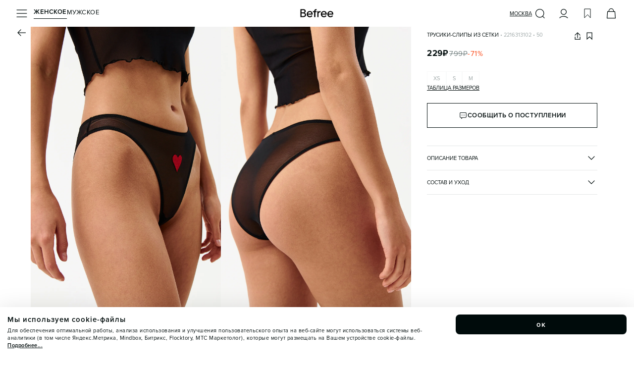

--- FILE ---
content_type: text/html; charset=utf-8
request_url: https://befree.ru/zhenskaya/product/2216313102/50
body_size: 51721
content:
<!DOCTYPE html><html lang="ru"><head><meta charSet="utf-8"/><meta name="viewport" content="width=device-width, initial-scale=1, maximum-scale=1, viewport-fit=cover, user-scalable=no"/><link rel="preconnect" href="https://tracking.diginetica.net/"/><link rel="preconnect" href="https://tracking-app.diginetica.net/"/><link rel="preload" as="image" href="https://imgcdn.befree.ru/rest/V1/images/32/product/images/2216313102/2216313102_50_1.webp" fetchPriority="high"/><link rel="preload" as="image" href="https://imgcdn.befree.ru/rest/V1/images/32/product/images/2216313102/2216313102_50_2.webp" fetchPriority="high"/><link rel="preload" as="image" href="https://imgcdn.befree.ru/rest/V1/images/32/product/images/2216313102/2216313102_50_3.webp" fetchPriority="high"/><link rel="preload" as="image" href="https://imgcdn.befree.ru/storage/misc-content/befree/images/subscription.webp"/><link rel="preload" as="image" href="/images/footer/ru-store.svg"/><link rel="preload" as="image" href="/images/footer/sbp.svg"/><link rel="preload" as="image" href="/images/footer/visa.svg"/><link rel="preload" as="image" href="/images/footer/mastercard.svg"/><link rel="preload" as="image" href="/images/footer/mir.svg"/><link rel="preload" as="image" href="/images/footer/akit.svg"/><link rel="stylesheet" href="/_next/static/css/5a7329ee0b858b20.css" data-precedence="next"/><link rel="stylesheet" href="/_next/static/css/0645429bcf2cdbe1.css" data-precedence="next"/><link rel="stylesheet" href="/_next/static/css/83465d57d795afb9.css" data-precedence="next"/><link rel="preload" as="script" fetchPriority="low" href="/_next/static/chunks/webpack-6c741d13bbe2c423.js"/><script src="/_next/static/chunks/1dd3208c-a5c9b35d172090ec.js" async=""></script><script src="/_next/static/chunks/9997-30076f51caf1e29c.js" async=""></script><script src="/_next/static/chunks/main-app-5ec1ca893e82fcef.js" async=""></script><script src="/_next/static/chunks/87d9c601-eedabcd96103ef34.js" async=""></script><script src="/_next/static/chunks/8bb4d8db-9ab41f0dc8877dd0.js" async=""></script><script src="/_next/static/chunks/2448-f94c70bdf3658e3a.js" async=""></script><script src="/_next/static/chunks/7997-e237034bf65bbff2.js" async=""></script><script src="/_next/static/chunks/4257-1eb265cfaf759fbb.js" async=""></script><script src="/_next/static/chunks/1258-ef5e7cdd4b944c3e.js" async=""></script><script src="/_next/static/chunks/3981-a923200b179bc424.js" async=""></script><script src="/_next/static/chunks/9690-3ab94d8967214b1a.js" async=""></script><script src="/_next/static/chunks/5236-0958c5bc3dee4f2c.js" async=""></script><script src="/_next/static/chunks/6431-72252f78d630e242.js" async=""></script><script src="/_next/static/chunks/6231-744a42e15adc3b5e.js" async=""></script><script src="/_next/static/chunks/9292-470f05df17902a44.js" async=""></script><script src="/_next/static/chunks/9857-c0beab9cc7491818.js" async=""></script><script src="/_next/static/chunks/5320-65f0115c30283d1e.js" async=""></script><script src="/_next/static/chunks/5432-1c0fb62a9f702522.js" async=""></script><script src="/_next/static/chunks/2202-47fb6767141d4cc2.js" async=""></script><script src="/_next/static/chunks/1275-cc4d4f793ac1d0cc.js" async=""></script><script src="/_next/static/chunks/7242-8cafde74b939f3a6.js" async=""></script><script src="/_next/static/chunks/9458-8596cced7929eb03.js" async=""></script><script src="/_next/static/chunks/8650-5cd7f9933dd94fa8.js" async=""></script><script src="/_next/static/chunks/752-2dbe4c9a971e058a.js" async=""></script><script src="/_next/static/chunks/5207-a904d12c46a3452a.js" async=""></script><script src="/_next/static/chunks/8438-5aecedb7c94e47e0.js" async=""></script><script src="/_next/static/chunks/9723-7121afab138596ab.js" async=""></script><script src="/_next/static/chunks/5624-1f13268e5de6effb.js" async=""></script><script src="/_next/static/chunks/8426-16111961e04dedba.js" async=""></script><script src="/_next/static/chunks/553-f6fd101614e6d471.js" async=""></script><script src="/_next/static/chunks/app/global-error-b6b5fcf0dffcc299.js" async=""></script><script src="/_next/static/chunks/1136-83c4a76a67ee47e8.js" async=""></script><script src="/_next/static/chunks/9989-af4c20283752a91e.js" async=""></script><script src="/_next/static/chunks/5146-589cdb0ce7190f5f.js" async=""></script><script src="/_next/static/chunks/1951-aa4752c9d19cb79e.js" async=""></script><script src="/_next/static/chunks/app/%5Bgender%5D/product/%5B...productSlug%5D/page-97ec6288ab017bc7.js" async=""></script><script src="/_next/static/chunks/app/layout-37fee20f4a97fb1d.js" async=""></script><script src="/_next/static/chunks/app/error-c8dcaf44eea34a9f.js" async=""></script><link rel="preload" href="https://cdn.diginetica.net/1967/client.js" as="script"/><link rel="preload" href="https://static.terratraf.io/engine/GP.js" as="script"/><title>Трусики-слипы из сетки 2216313102, цвет: черный (50) по цене 229 рублей — купить в интернет-магазине Befree</title><meta name="description" content="Трусики-слипы из сетки 2216313102 (состав: основной материал: полиамид 85%, эластан 15%; ластовица: хлопок 100%, цвет: черный) в каталоге магазина Befree с доставкой всего за 229 рублей!"/><link rel="manifest" href="/manifest.json"/><meta name="keywords" content="Трусы женские"/><meta name="p:domain_verify" content="00ba77ecdd08e6bd6b2732bad6b89916"/><link rel="canonical" href="https://befree.ru/zhenskaya/product/2216313102/50"/><meta name="google-site-verification" content="F1et6qdm-VV4eVU9t6QSenNxGGBBuDvScKwr-P0zwZo"/><meta property="og:title" content="Трусики-слипы из сетки 2216313102, цвет: черный (50) по цене 229 рублей — купить в интернет-магазине Befree"/><meta property="og:description" content="Трусики-слипы из сетки 2216313102 (состав: основной материал: полиамид 85%, эластан 15%; ластовица: хлопок 100%, цвет: черный) в каталоге магазина Befree с доставкой всего за 229 рублей!"/><meta property="og:url" content="https://befree.ru/zhenskaya/product/2216313102/50"/><meta property="og:site_name" content="Befree"/><meta property="og:locale" content="ru_RU"/><meta property="og:image" content="https://imgcdn.befree.ru/rest/V1/images/1024/product/images/2216313102/2216313102_50_1.jpg"/><meta property="og:type" content="website"/><meta name="twitter:card" content="summary_large_image"/><meta name="twitter:title" content="Трусики-слипы из сетки 2216313102, цвет: черный (50) по цене 229 рублей — купить в интернет-магазине Befree"/><meta name="twitter:description" content="Трусики-слипы из сетки 2216313102 (состав: основной материал: полиамид 85%, эластан 15%; ластовица: хлопок 100%, цвет: черный) в каталоге магазина Befree с доставкой всего за 229 рублей!"/><meta name="twitter:image" content="https://imgcdn.befree.ru/rest/V1/images/1024/product/images/2216313102/2216313102_50_1.jpg"/><link rel="icon" href="/favicon.ico" type="image/x-icon" sizes="120x120"/><link rel="apple-touch-icon" href="/apple-icon.png?7a01f29e72d733ea" type="image/png" sizes="180x180"/><meta name="google-play-app" content="app-id=com.ddgcorp.befree"/><meta name="format-detection" content="telephone=no, date=no, email=no, address=no"/><meta name="color-scheme" content="light only"/><noscript><div><img src="https://mc.yandex.ru/watch/55153801" style="position:absolute;left:-9999px" alt="" loading="lazy"/></div></noscript><script src="/_next/static/chunks/polyfills-c67a75d1b6f99dc8.js" noModule=""></script><style data-styled="" data-styled-version="6.1.15">.bsePvI{font-weight:400;font-weight:600;font-size:13px;line-height:17px;letter-spacing:0.5px;color:#000B0B;text-transform:uppercase;}/*!sc*/
.ieJENO{font-weight:400;font-weight:400;font-size:13px;line-height:17px;letter-spacing:0.5px;color:#000B0B;text-transform:uppercase;}/*!sc*/
.iAlhLw{font-weight:400;font-weight:400;font-size:11px;line-height:13px;text-transform:uppercase;color:#000B0B;-webkit-text-decoration:underline;text-decoration:underline;text-underline-offset:3px;text-decoration-thickness:1px;}/*!sc*/
.fzBzDT{font-weight:400;font-weight:400;font-size:11px;line-height:13px;text-transform:uppercase;}/*!sc*/
.jOyGeQ{text-align:left;font-weight:400;font-weight:400;font-size:11px;line-height:13px;text-transform:uppercase;}/*!sc*/
.hEBBRg{font-weight:400;font-weight:400;font-size:11px;line-height:13px;text-transform:uppercase;color:#A1AAAA;}/*!sc*/
.kylMwh{font-weight:400;font-weight:700;font-size:17px;line-height:20px;letter-spacing:0.5px;}/*!sc*/
.loKyRT{font-weight:400;font-weight:400;font-size:15px;line-height:20px;letter-spacing:0.5px;color:#798686;-webkit-text-decoration:line-through;text-decoration:line-through;text-decoration-thickness:1px;}/*!sc*/
.ghLhmN{font-weight:400;font-weight:400;font-size:15px;line-height:20px;letter-spacing:0.5px;color:#FA4A19;}/*!sc*/
.dnmKAT{font-weight:400;font-weight:600;font-size:13px;line-height:17px;letter-spacing:0.5px;text-transform:uppercase;}/*!sc*/
.fjiCff{font-weight:400;font-weight:400;font-size:11px;line-height:13px;text-transform:uppercase;-webkit-text-decoration:underline;text-decoration:underline;text-underline-offset:3px;text-decoration-thickness:1px;}/*!sc*/
.boiBM{font-weight:400;font-weight:400;font-size:11px;line-height:13px;text-transform:uppercase;color:#000B0B;}/*!sc*/
.iwgMjl{font-weight:400;font-weight:400;font-size:13px;line-height:17px;letter-spacing:0.5px;color:#000B0B;}/*!sc*/
.FPigJ{font-weight:400;font-weight:400;font-size:13px;line-height:17px;letter-spacing:0.5px;color:#798686;text-transform:lowercase;}/*!sc*/
.cGnqdz{font-weight:400;font-weight:400;font-size:13px;line-height:17px;letter-spacing:0.5px;color:#000B0B;text-transform:lowercase;}/*!sc*/
.ibTRJJ{font-weight:400;font-weight:400;font-size:11px;line-height:15px;letter-spacing:0.5px;color:#A1AAAA;}/*!sc*/
.imTxFi{font-weight:400;font-weight:700;font-size:17px;line-height:20px;letter-spacing:0.5px;}/*!sc*/
@media (min-width: 1280px){.imTxFi{font-weight:700;font-size:20px;line-height:25px;letter-spacing:1px;}}/*!sc*/
.cQcCRc{font-weight:400;font-weight:400;font-size:13px;line-height:17px;letter-spacing:0.5px;}/*!sc*/
@media (min-width: 1280px){.cQcCRc{font-size:15px;font-weight:700;line-height:20px;letter-spacing:0.5px;}}/*!sc*/
.elAEfO{font-weight:400;font-weight:400;font-size:11px;line-height:13px;text-transform:uppercase;color:#798686;}/*!sc*/
.cGtWcA{font-weight:400;font-weight:400;font-size:11px;line-height:13px;text-transform:uppercase;color:#303635;}/*!sc*/
.iZagxf{font-weight:400;font-weight:400;font-size:11px;line-height:15px;letter-spacing:0.5px;color:#798686;}/*!sc*/
.TbXBT{font-weight:400;font-weight:400;font-size:11px;line-height:15px;letter-spacing:0.5px;color:#798686;-webkit-text-decoration:underline;text-decoration:underline;text-underline-offset:3px;text-decoration-thickness:1px;}/*!sc*/
.iuGzgp{font-weight:400;font-size:15px;font-weight:700;line-height:20px;letter-spacing:0.5px;text-transform:lowercase;}/*!sc*/
.kUQzFI{font-weight:400;font-weight:400;font-size:15px;line-height:20px;letter-spacing:0.5px;}/*!sc*/
.hvgjnX{font-weight:400;font-weight:400;font-size:15px;line-height:20px;letter-spacing:0.5px;color:#A1AAAA;-webkit-text-decoration:underline;text-decoration:underline;text-underline-offset:3px;text-decoration-thickness:1px;}/*!sc*/
.fknQtZ{font-weight:400;font-weight:400;font-size:13px;line-height:17px;letter-spacing:0.5px;color:#A1AAAA;}/*!sc*/
.gQLraH{font-weight:400;font-weight:400;font-size:10px;line-height:14px;letter-spacing:0.5px;color:#798686;}/*!sc*/
.bZNYYx{font-weight:400;font-weight:400;font-size:10px;line-height:14px;letter-spacing:0.5px;}/*!sc*/
@media (min-width: 1280px){.bZNYYx{font-weight:400;font-size:13px;line-height:17px;letter-spacing:0.5px;}}/*!sc*/
data-styled.g6[id="sc-7b424381-0"]{content:"bsePvI,ieJENO,iAlhLw,fzBzDT,jOyGeQ,hEBBRg,kylMwh,loKyRT,ghLhmN,dnmKAT,fjiCff,boiBM,iwgMjl,FPigJ,cGnqdz,ibTRJJ,imTxFi,cQcCRc,elAEfO,cGtWcA,iZagxf,TbXBT,iuGzgp,kUQzFI,hvgjnX,fknQtZ,gQLraH,bZNYYx,"}/*!sc*/
html,body,div,span,applet,object,iframe,h1,h2,h3,h4,h5,h6,p,blockquote,pre,a,abbr,acronym,address,big,cite,code,del,dfn,em,img,ins,kbd,q,s,samp,small,strike,strong,sub,sup,tt,var,b,u,i,center,dl,dt,dd,menu,ol,ul,li,fieldset,form,label,legend,table,caption,tbody,tfoot,thead,tr,th,td,article,aside,canvas,details,embed,figure,figcaption,footer,header,hgroup,main,menu,nav,output,ruby,section,summary,time,mark,audio,video{margin:0;padding:0;border:0;font-size:100%;font:inherit;vertical-align:baseline;}/*!sc*/
article,aside,details,figcaption,figure,footer,header,hgroup,main,menu,nav,section{display:block;}/*!sc*/
*[hidden]{display:none;}/*!sc*/
body{line-height:1;}/*!sc*/
menu,ol,ul{list-style:none;}/*!sc*/
blockquote,q{quotes:none;}/*!sc*/
blockquote:before,blockquote:after,q:before,q:after{content:'';content:none;}/*!sc*/
table{border-collapse:collapse;border-spacing:0;}/*!sc*/
:root{--screen-height:100dvh;}/*!sc*/
@supports (-webkit-touch-callout:none){:root{--screen-height:100svh;}}/*!sc*/
*{margin:0;padding:0;box-sizing:border-box;box-sizing:border-box;touch-action:manipulation;-webkit-tap-highlight-color:transparent;}/*!sc*/
html{font-size:10px;}/*!sc*/
html,body{height:100%;width:100%;line-height:1.5;font-family:'Proxima',sans-serif;}/*!sc*/
body{color:#000B0B;overflow-x:hidden!important;font-weight:400;font-size:1.2rem;-webkit-scrollbar-gutter:stable;-ms-scrollbar-gutter:stable;scrollbar-gutter:stable;}/*!sc*/
#app{min-height:100%;min-width:100%;}/*!sc*/
#storybook-root{height:100%;padding:24px;background-color:#FFFFFF;}/*!sc*/
[data-story-block="true"]{background-color:#FFFFFF;}/*!sc*/
h1{font-size:2.4rem;font-weight:600;text-align:center;}/*!sc*/
h2{font-size:2.1rem;text-align:center;}/*!sc*/
h3{font-size:1.8rem;text-align:center;}/*!sc*/
h4{font-size:1.6rem;text-align:center;}/*!sc*/
h5{font-size:1.4rem;text-align:center;}/*!sc*/
h6{font-size:1.2rem;text-align:center;}/*!sc*/
button{outline:none;background:none;border:none;padding:0;}/*!sc*/
a{color:inherit;-webkit-text-decoration:none;text-decoration:none;}/*!sc*/
input,button{font-family:'Proxima',sans-serif;}/*!sc*/
select,input,textarea{-webkit-appearance:none;border-radius:0;color:#000B0B;}/*!sc*/
input,button,textarea,select{margin:0;outline:none;background:none;border:none;font:inherit;outline:none;background:none;border:none;}/*!sc*/
button,select{cursor:pointer;}/*!sc*/
ul{list-style:none;}/*!sc*/
input:-webkit-autofill,input:-webkit-autofill:hover,input:-webkit-autofill:focus,input:-webkit-autofill:active,input:-webkit-autofill::first-line{-webkit-transition:background-color 0s 600000s,color 0s 600000s;transition:background-color 0s 600000s,color 0s 600000s;-webkit-background-clip:text;-webkit-text-fill-color:#000B0B;box-shadow:inset 0 0 20px 20px transparent;font-size:15px;font-family:'Proxima',sans-serif!important;}/*!sc*/
.swiper-zoom-target{position:absolute;left:0;top:0;right:0;bottom:0;}/*!sc*/
.overflow-hidden{overflow:hidden!important;}/*!sc*/
.position-fixed{position:fixed!important;}/*!sc*/
@media (min-width: 1280px){.custom-scroll{scrollbar-width:thin;}.custom-scroll::-webkit-scrollbar{width:0.5rem;}.custom-scroll::-webkit-scrollbar-thumb{background:#A1AAAA;border-radius:0.5rem;}}/*!sc*/
.underlined_link{text-underline-offset:2.5px;}/*!sc*/
data-styled.g11[id="sc-global-gIfEUa1"]{content:"sc-global-gIfEUa1,"}/*!sc*/
.dYAsBu{position:fixed;top:calc(10px + env(safe-area-inset-top,20px));left:16px;right:16px;bottom:auto;-webkit-transition:0.25s;transition:0.25s;display:-webkit-box;display:-webkit-flex;display:-ms-flexbox;display:flex;-webkit-flex-direction:column;-ms-flex-direction:column;flex-direction:column;-webkit-box-pack:start;-ms-flex-pack:start;-webkit-justify-content:start;justify-content:start;-webkit-align-items:center;-webkit-box-align:center;-ms-flex-align:center;align-items:center;gap:10px;width:calc(100vw - 32px);max-width:calc(100vw - 32px);z-index:100;}/*!sc*/
@media (min-width: 1280px){.dYAsBu{top:auto;left:auto;right:0;bottom:0;-webkit-box-pack:end;-ms-flex-pack:end;-webkit-justify-content:end;justify-content:end;-webkit-align-items:stretch;-webkit-box-align:stretch;-ms-flex-align:stretch;align-items:stretch;width:auto;max-width:none;}}/*!sc*/
data-styled.g12[id="sc-50e2aec2-0"]{content:"dYAsBu,"}/*!sc*/
.iYvNCo{color:#000B0B;width:24px;height:24px;display:block;background:currentColor;-webkit-flex-shrink:0;-ms-flex-negative:0;flex-shrink:0;-webkit-mask-position:center center;mask-position:center center;-webkit-mask-image:url(https://imgcdn.befree.ru/storage/misc-content/icons/Burger24.svg);mask-image:url(https://imgcdn.befree.ru/storage/misc-content/icons/Burger24.svg);}/*!sc*/
@media (-webkit-max-device-pixel-ratio:1.5),(max-resolution:143dpi),(max-resolution:1.5dppx){.iYvNCo{-webkit-mask-image:url(https://imgcdn.befree.ru/storage/misc-content/icons/low-dpi/Burger24.svg);mask-image:url(https://imgcdn.befree.ru/storage/misc-content/icons/low-dpi/Burger24.svg);}}/*!sc*/
.fTBWvQ{color:#000B0B;width:24px;height:24px;display:block;background:currentColor;-webkit-flex-shrink:0;-ms-flex-negative:0;flex-shrink:0;-webkit-mask-position:center center;mask-position:center center;-webkit-mask-image:url(https://imgcdn.befree.ru/storage/misc-content/icons/Search24.svg);mask-image:url(https://imgcdn.befree.ru/storage/misc-content/icons/Search24.svg);}/*!sc*/
@media (-webkit-max-device-pixel-ratio:1.5),(max-resolution:143dpi),(max-resolution:1.5dppx){.fTBWvQ{-webkit-mask-image:url(https://imgcdn.befree.ru/storage/misc-content/icons/low-dpi/Search24.svg);mask-image:url(https://imgcdn.befree.ru/storage/misc-content/icons/low-dpi/Search24.svg);}}/*!sc*/
.dJXhUM{color:#000B0B;width:24px;height:24px;display:block;background:currentColor;-webkit-flex-shrink:0;-ms-flex-negative:0;flex-shrink:0;-webkit-mask-position:center center;mask-position:center center;-webkit-mask-image:url(https://imgcdn.befree.ru/storage/misc-content/icons/Profile24.svg);mask-image:url(https://imgcdn.befree.ru/storage/misc-content/icons/Profile24.svg);}/*!sc*/
@media (-webkit-max-device-pixel-ratio:1.5),(max-resolution:143dpi),(max-resolution:1.5dppx){.dJXhUM{-webkit-mask-image:url(https://imgcdn.befree.ru/storage/misc-content/icons/low-dpi/Profile24.svg);mask-image:url(https://imgcdn.befree.ru/storage/misc-content/icons/low-dpi/Profile24.svg);}}/*!sc*/
.bwolOE{color:#000B0B;width:24px;height:24px;display:block;background:currentColor;-webkit-flex-shrink:0;-ms-flex-negative:0;flex-shrink:0;-webkit-mask-position:center center;mask-position:center center;-webkit-mask-image:url(https://imgcdn.befree.ru/storage/misc-content/icons/Wish24.svg);mask-image:url(https://imgcdn.befree.ru/storage/misc-content/icons/Wish24.svg);}/*!sc*/
@media (-webkit-max-device-pixel-ratio:1.5),(max-resolution:143dpi),(max-resolution:1.5dppx){.bwolOE{-webkit-mask-image:url(https://imgcdn.befree.ru/storage/misc-content/icons/low-dpi/Wish24.svg);mask-image:url(https://imgcdn.befree.ru/storage/misc-content/icons/low-dpi/Wish24.svg);}}/*!sc*/
.fLRLgM{color:#000B0B;width:24px;height:24px;display:block;background:currentColor;-webkit-flex-shrink:0;-ms-flex-negative:0;flex-shrink:0;-webkit-mask-position:center center;mask-position:center center;-webkit-mask-image:url(https://imgcdn.befree.ru/storage/misc-content/icons/Basket24.svg);mask-image:url(https://imgcdn.befree.ru/storage/misc-content/icons/Basket24.svg);}/*!sc*/
@media (-webkit-max-device-pixel-ratio:1.5),(max-resolution:143dpi),(max-resolution:1.5dppx){.fLRLgM{-webkit-mask-image:url(https://imgcdn.befree.ru/storage/misc-content/icons/low-dpi/Basket24.svg);mask-image:url(https://imgcdn.befree.ru/storage/misc-content/icons/low-dpi/Basket24.svg);}}/*!sc*/
.eYrKxc{color:#000B0B;width:24px;height:24px;display:block;background:currentColor;-webkit-flex-shrink:0;-ms-flex-negative:0;flex-shrink:0;-webkit-mask-position:center center;mask-position:center center;-webkit-mask-image:url(https://imgcdn.befree.ru/storage/misc-content/icons/Arrow24.svg);mask-image:url(https://imgcdn.befree.ru/storage/misc-content/icons/Arrow24.svg);}/*!sc*/
@media (-webkit-max-device-pixel-ratio:1.5),(max-resolution:143dpi),(max-resolution:1.5dppx){.eYrKxc{-webkit-mask-image:url(https://imgcdn.befree.ru/storage/misc-content/icons/low-dpi/Arrow24.svg);mask-image:url(https://imgcdn.befree.ru/storage/misc-content/icons/low-dpi/Arrow24.svg);}}/*!sc*/
.gpaxMg{color:#000B0B;width:18px;height:18px;display:block;background:currentColor;-webkit-flex-shrink:0;-ms-flex-negative:0;flex-shrink:0;-webkit-mask-position:center center;mask-position:center center;-webkit-mask-image:url(https://imgcdn.befree.ru/storage/misc-content/icons/Share18.svg);mask-image:url(https://imgcdn.befree.ru/storage/misc-content/icons/Share18.svg);}/*!sc*/
@media (-webkit-max-device-pixel-ratio:1.5),(max-resolution:143dpi),(max-resolution:1.5dppx){.gpaxMg{-webkit-mask-image:url(https://imgcdn.befree.ru/storage/misc-content/icons/low-dpi/Share18.svg);mask-image:url(https://imgcdn.befree.ru/storage/misc-content/icons/low-dpi/Share18.svg);}}/*!sc*/
.eJRvDA{color:#000B0B;width:18px;height:18px;display:block;background:currentColor;-webkit-flex-shrink:0;-ms-flex-negative:0;flex-shrink:0;-webkit-mask-position:center center;mask-position:center center;-webkit-mask-image:url(https://imgcdn.befree.ru/storage/misc-content/icons/WishActive18.svg);mask-image:url(https://imgcdn.befree.ru/storage/misc-content/icons/WishActive18.svg);}/*!sc*/
@media (-webkit-max-device-pixel-ratio:1.5),(max-resolution:143dpi),(max-resolution:1.5dppx){.eJRvDA{-webkit-mask-image:url(https://imgcdn.befree.ru/storage/misc-content/icons/low-dpi/WishActive18.svg);mask-image:url(https://imgcdn.befree.ru/storage/misc-content/icons/low-dpi/WishActive18.svg);}}/*!sc*/
.gUXypc{color:#000B0B;width:18px;height:18px;display:block;background:currentColor;-webkit-flex-shrink:0;-ms-flex-negative:0;flex-shrink:0;-webkit-mask-position:center center;mask-position:center center;-webkit-mask-image:url(https://imgcdn.befree.ru/storage/misc-content/icons/Wish18.svg);mask-image:url(https://imgcdn.befree.ru/storage/misc-content/icons/Wish18.svg);}/*!sc*/
@media (-webkit-max-device-pixel-ratio:1.5),(max-resolution:143dpi),(max-resolution:1.5dppx){.gUXypc{-webkit-mask-image:url(https://imgcdn.befree.ru/storage/misc-content/icons/low-dpi/Wish18.svg);mask-image:url(https://imgcdn.befree.ru/storage/misc-content/icons/low-dpi/Wish18.svg);}}/*!sc*/
.iFVbDA{color:#000B0B;width:18px;height:18px;display:block;background:currentColor;-webkit-flex-shrink:0;-ms-flex-negative:0;flex-shrink:0;-webkit-mask-position:center center;mask-position:center center;-webkit-mask-image:url(https://imgcdn.befree.ru/storage/misc-content/icons/Notification18.svg);mask-image:url(https://imgcdn.befree.ru/storage/misc-content/icons/Notification18.svg);}/*!sc*/
@media (-webkit-max-device-pixel-ratio:1.5),(max-resolution:143dpi),(max-resolution:1.5dppx){.iFVbDA{-webkit-mask-image:url(https://imgcdn.befree.ru/storage/misc-content/icons/low-dpi/Notification18.svg);mask-image:url(https://imgcdn.befree.ru/storage/misc-content/icons/low-dpi/Notification18.svg);}}/*!sc*/
.cpMbQw{color:#000B0B;width:14px;height:14px;display:block;background:currentColor;-webkit-flex-shrink:0;-ms-flex-negative:0;flex-shrink:0;-webkit-mask-position:center center;mask-position:center center;-webkit-mask-image:url(https://imgcdn.befree.ru/storage/misc-content/icons/ArrowLite14.svg);mask-image:url(https://imgcdn.befree.ru/storage/misc-content/icons/ArrowLite14.svg);}/*!sc*/
@media (-webkit-max-device-pixel-ratio:1.5),(max-resolution:143dpi),(max-resolution:1.5dppx){.cpMbQw{-webkit-mask-image:url(https://imgcdn.befree.ru/storage/misc-content/icons/low-dpi/ArrowLite14.svg);mask-image:url(https://imgcdn.befree.ru/storage/misc-content/icons/low-dpi/ArrowLite14.svg);}}/*!sc*/
.cFORlc{color:#000B0B;width:18px;height:18px;display:block;background:currentColor;-webkit-flex-shrink:0;-ms-flex-negative:0;flex-shrink:0;-webkit-mask-position:center center;mask-position:center center;-webkit-mask-image:url(https://imgcdn.befree.ru/storage/misc-content/icons/Duplicate18.svg);mask-image:url(https://imgcdn.befree.ru/storage/misc-content/icons/Duplicate18.svg);}/*!sc*/
@media (-webkit-max-device-pixel-ratio:1.5),(max-resolution:143dpi),(max-resolution:1.5dppx){.cFORlc{-webkit-mask-image:url(https://imgcdn.befree.ru/storage/misc-content/icons/low-dpi/Duplicate18.svg);mask-image:url(https://imgcdn.befree.ru/storage/misc-content/icons/low-dpi/Duplicate18.svg);}}/*!sc*/
.lfHCKE{color:#000B0B;width:24px;height:24px;display:block;background:currentColor;-webkit-flex-shrink:0;-ms-flex-negative:0;flex-shrink:0;-webkit-mask-position:center center;mask-position:center center;-webkit-mask-image:url(https://imgcdn.befree.ru/storage/misc-content/icons/Calendar24.svg);mask-image:url(https://imgcdn.befree.ru/storage/misc-content/icons/Calendar24.svg);}/*!sc*/
@media (-webkit-max-device-pixel-ratio:1.5),(max-resolution:143dpi),(max-resolution:1.5dppx){.lfHCKE{-webkit-mask-image:url(https://imgcdn.befree.ru/storage/misc-content/icons/low-dpi/Calendar24.svg);mask-image:url(https://imgcdn.befree.ru/storage/misc-content/icons/low-dpi/Calendar24.svg);}}/*!sc*/
data-styled.g13[id="sc-c1e1bb88-0"]{content:"iYvNCo,fTBWvQ,dJXhUM,bwolOE,fLRLgM,eYrKxc,gpaxMg,eJRvDA,gUXypc,iFVbDA,cpMbQw,cFORlc,lfHCKE,"}/*!sc*/
.iQJXwN{padding-bottom:calc(5px + env(safe-area-inset-bottom));}/*!sc*/
@media (min-width: 1280px){.iQJXwN{padding-bottom:5px;padding-right:30px;}}/*!sc*/
data-styled.g19[id="sc-6fe80a09-0"]{content:"iQJXwN,"}/*!sc*/
.kepfwB{top:8px;right:2px;cursor:pointer;position:absolute;color:#A1AAAA;-webkit-transition:color 0.25s;transition:color 0.25s;pointer-events:none;}/*!sc*/
data-styled.g21[id="sc-6ef6936-1"]{content:"kepfwB,"}/*!sc*/
.kRtxqJ{position:absolute;top:-4px;left:0px;-webkit-transition:0.25s;transition:0.25s;-webkit-transform:translate(0,15px);-moz-transform:translate(0,15px);-ms-transform:translate(0,15px);transform:translate(0,15px);transform-origin:top left;pointer-events:none;display:block;}/*!sc*/
data-styled.g22[id="sc-6ef6936-2"]{content:"kRtxqJ,"}/*!sc*/
.dLpaZt{position:relative;-webkit-user-select:none;-moz-user-select:none;-ms-user-select:none;user-select:none;}/*!sc*/
.dLpaZt:has(.sc-6ef6936-1:active) .react-datepicker-wrapper input{border-color:#000B0B;}/*!sc*/
.dLpaZt .react-datepicker-wrapper{width:100%;}/*!sc*/
.dLpaZt .react-datepicker-popper{z-index:2;padding-top:4px;padding-bottom:4px;text-transform:lowercase;}/*!sc*/
.dLpaZt .react-datepicker-popper[data-placement='top']{-webkit-transform:translate( 0,-6px )!important;-moz-transform:translate( 0,-6px )!important;-ms-transform:translate( 0,-6px )!important;transform:translate( 0,-6px )!important;}/*!sc*/
.dLpaZt .react-datepicker-popper[data-placement='bottom']{-webkit-transform:translate( 0,38px )!important;-moz-transform:translate( 0,38px )!important;-ms-transform:translate( 0,38px )!important;transform:translate( 0,38px )!important;}/*!sc*/
.dLpaZt .react-datepicker-popper>div{display:-webkit-box!important;display:-webkit-flex!important;display:-ms-flexbox!important;display:flex!important;}/*!sc*/
.dLpaZt .react-datepicker-popper .react-datepicker{color:#000B0B;font-family:'Proxima',sans-serif;font-size:11px;font-weight:400;line-height:13px;text-transform:uppercase;width:284px;border:1px solid #A1AAAA;border-radius:0px;background-color:#FFFFFF;overflow:hidden;}/*!sc*/
.dLpaZt .react-datepicker-popper .react-datepicker__triangle{display:none;}/*!sc*/
.dLpaZt .react-datepicker-popper .react-datepicker__month{gap:2px;margin:0;display:-ms-grid;display:grid;padding:0 12px 4px 12px;}/*!sc*/
.dLpaZt .react-datepicker-popper .react-datepicker__week,.dLpaZt .react-datepicker-popper .react-datepicker__day-names{gap:6px;display:-ms-grid;display:grid;-ms-grid-columns:repeat(7,1fr);grid-template-columns:repeat(7,1fr);}/*!sc*/
.dLpaZt .react-datepicker-popper .react-datepicker__day-names{padding:0 12px;margin-bottom:2px;}/*!sc*/
.dLpaZt .react-datepicker-popper .react-datepicker__header{border:none;padding:0;position:static;background-color:unset;}/*!sc*/
.dLpaZt .react-datepicker-popper .react-datepicker__day{color:#000B0B;border:1px solid transparent;outline:none;-webkit-transition:0.25s;transition:0.25s;}/*!sc*/
@media (min-width: 1280px){.dLpaZt .react-datepicker-popper .react-datepicker__day:not(.react-datepicker__day--selected):hover{background-color:#F3F3F3;}}/*!sc*/
.dLpaZt .react-datepicker-popper .react-datepicker__day,.dLpaZt .react-datepicker-popper .react-datepicker__day-name{width:32px;height:32px;margin:0;padding:0;display:-webkit-box;display:-webkit-flex;display:-ms-flexbox;display:flex;-webkit-align-items:center;-webkit-box-align:center;-ms-flex-align:center;align-items:center;-webkit-box-pack:center;-ms-flex-pack:center;-webkit-justify-content:center;justify-content:center;border-radius:0;}/*!sc*/
.dLpaZt .react-datepicker-popper .react-datepicker__day:not([aria-disabled='true']):hover{background-color:#F3F3F3;border-radius:0;}/*!sc*/
.dLpaZt .react-datepicker-popper .react-datepicker__day-name{color:#798686;}/*!sc*/
.dLpaZt .react-datepicker-popper .react-datepicker__day--outside-month{color:#A1AAAA;}/*!sc*/
.dLpaZt .react-datepicker-popper .react-datepicker__day--today{color:#000B0B;font-weight:400;border-color:#000B0B;background-color:transparent;}/*!sc*/
.dLpaZt .react-datepicker-popper .react-datepicker__day--selected{color:#FFFFFF;border-color:#000B0B;background-color:#000B0B;}/*!sc*/
.dLpaZt .react-datepicker-popper .react-datepicker__day--disabled{color:#A1AAAA;opacity:0.4;pointer-events:none;}/*!sc*/
.dLpaZt .react-datepicker-popper .react-datepicker__day--keyboard-selected{background-color:unset;}/*!sc*/
.dLpaZt input{color:transparent;width:100%;height:36px;border-bottom:1px solid #A1AAAA;padding:13px 0 10px 0;-webkit-transition:0.25s;transition:0.25s;}/*!sc*/
.dLpaZt input::-webkit-date-and-time-value{text-align:left;}/*!sc*/
.dLpaZt input::-webkit-datetime-edit-day-field:focus,.dLpaZt input::-webkit-datetime-edit-month-field:focus,.dLpaZt input::-webkit-datetime-edit-year-field:focus{color:#FFFFFF;outline:none;background-color:#000B0B;}/*!sc*/
@media (min-width: 1280px){.dLpaZt input:hover{border-color:#798686;}}/*!sc*/
.dLpaZt input{color:transparent;font-family:'Proxima',sans-serif;font-weight:400;font-size:11px;line-height:13px;text-transform:uppercase;}/*!sc*/
.dLpaZt input::-webkit-calendar-picker-indicator{display:none;}/*!sc*/
.dLpaZt input::selection{background:#000B0B;color:#FFFFFF;}/*!sc*/
.dLpaZt input::-moz-selection{background:#000B0B;color:#FFFFFF;}/*!sc*/
@media (min-width: 1280px){.dLpaZt:hover .sc-6ef6936-1{color:#798686;}}/*!sc*/
.dLpaZt .react-datepicker__input-container input::-webkit-input-placeholder{color:transparent;}/*!sc*/
.dLpaZt .react-datepicker__input-container input::-moz-placeholder{color:transparent;}/*!sc*/
.dLpaZt .react-datepicker__input-container input:-ms-input-placeholder{color:transparent;}/*!sc*/
.dLpaZt .react-datepicker__input-container input::placeholder{color:transparent;}/*!sc*/
.dLpaZt input::-webkit-input-placeholder{color:transparent;font-family:'Proxima',sans-serif;font-weight:400;font-size:11px;line-height:13px;text-transform:uppercase;}/*!sc*/
.dLpaZt input::-moz-placeholder{color:transparent;font-family:'Proxima',sans-serif;font-weight:400;font-size:11px;line-height:13px;text-transform:uppercase;}/*!sc*/
.dLpaZt input:-ms-input-placeholder{color:transparent;font-family:'Proxima',sans-serif;font-weight:400;font-size:11px;line-height:13px;text-transform:uppercase;}/*!sc*/
.dLpaZt input::placeholder{color:transparent;font-family:'Proxima',sans-serif;font-weight:400;font-size:11px;line-height:13px;text-transform:uppercase;}/*!sc*/
.dLpaZt input::-webkit-input-placeholder{color:#798686;}/*!sc*/
.dLpaZt input::-moz-placeholder{color:#798686;}/*!sc*/
.dLpaZt input:-ms-input-placeholder{color:#798686;}/*!sc*/
.dLpaZt input::placeholder{color:#798686;}/*!sc*/
data-styled.g23[id="sc-6ef6936-3"]{content:"dLpaZt,"}/*!sc*/
.jiBZWD{position:relative;}/*!sc*/
data-styled.g35[id="sc-860992a6-0"]{content:"jiBZWD,"}/*!sc*/
.egAPHD{position:absolute;top:0;height:36px;width:100%;-webkit-transition:0.25s;transition:0.25s;}/*!sc*/
data-styled.g36[id="sc-860992a6-1"]{content:"egAPHD,"}/*!sc*/
.harxcC{-webkit-transition:0.25s;transition:0.25s;-webkit-transform:rotate(90deg);-moz-transform:rotate(90deg);-ms-transform:rotate(90deg);transform:rotate(90deg);color:#000B0B;}/*!sc*/
data-styled.g37[id="sc-860992a6-2"]{content:"harxcC,"}/*!sc*/
.kDWZgo{position:relative;display:-webkit-box;display:-webkit-flex;display:-ms-flexbox;display:flex;-webkit-flex-direction:column;-ms-flex-direction:column;flex-direction:column;-webkit-box-pack:center;-ms-flex-pack:center;-webkit-justify-content:center;justify-content:center;}/*!sc*/
data-styled.g38[id="sc-860992a6-3"]{content:"kDWZgo,"}/*!sc*/
.fRoEZs{top:0;left:0px;right:0;position:absolute;cursor:pointer;height:36px;-webkit-transition:0.25s;transition:0.25s;border-bottom:1px solid #A1AAAA;padding:10px 6px 8px 0;display:-webkit-box;display:-webkit-flex;display:-ms-flexbox;display:flex;-webkit-align-items:center;-webkit-box-align:center;-ms-flex-align:center;align-items:center;-webkit-box-pack:justify;-webkit-justify-content:space-between;justify-content:space-between;}/*!sc*/
@media (min-width: 1280px){.fRoEZs:hover{border-color:#798686;}.fRoEZs:hover .sc-860992a6-2{color:#798686;}}/*!sc*/
data-styled.g39[id="sc-860992a6-4"]{content:"fRoEZs,"}/*!sc*/
.fKMziy{position:absolute;top:50%;left:0;-webkit-transform:translateY(-50%);-moz-transform:translateY(-50%);-ms-transform:translateY(-50%);transform:translateY(-50%);transform-origin:left center;-webkit-transition:0.25s;transition:0.25s;pointer-events:none;color:#798686;display:-webkit-box;display:-webkit-flex;display:-ms-flexbox;display:flex;-webkit-align-items:center;-webkit-box-align:center;-ms-flex-align:center;align-items:center;-webkit-box-pack:center;-ms-flex-pack:center;-webkit-justify-content:center;justify-content:center;}/*!sc*/
data-styled.g40[id="sc-860992a6-5"]{content:"fKMziy,"}/*!sc*/
.dscfau{opacity:0;display:-webkit-box;display:-webkit-flex;display:-ms-flexbox;display:flex;-webkit-transition:opacity 0.25s;transition:opacity 0.25s;-webkit-flex-direction:column;-ms-flex-direction:column;flex-direction:column;pointer-events:none;position:absolute;top:36px;left:0;right:0;z-index:1;border-bottom:1px solid transparent;border-left:1px solid transparent;border-right:1px solid transparent;background-color:#FFFFFF;}/*!sc*/
data-styled.g42[id="sc-860992a6-7"]{content:"dscfau,"}/*!sc*/
.locPFG{cursor:pointer;padding:7px 6px;-webkit-transition:0.25s;transition:0.25s;text-align:left;}/*!sc*/
@media (min-width: 1280px){.locPFG:hover{color:#798686;}}/*!sc*/
data-styled.g43[id="sc-860992a6-8"]{content:"locPFG,"}/*!sc*/
.fyGUun{position:relative;background-color:transparent;}/*!sc*/
data-styled.g44[id="sc-f791be45-0"]{content:"fyGUun,"}/*!sc*/
.cuNXwU{display:-webkit-box;display:-webkit-flex;display:-ms-flexbox;display:flex;position:relative;-webkit-align-items:center;-webkit-box-align:center;-ms-flex-align:center;align-items:center;-webkit-transition:0.25s;transition:0.25s;border-bottom:1px solid #A1AAAA;}/*!sc*/
@media (min-width: 1280px){.cuNXwU:hover{border-color:#798686;}}/*!sc*/
.cuNXwU:has(input:focus),.cuNXwU:has(textarea:focus){border-color:#000B0B;}/*!sc*/
.cuNXwU input,.cuNXwU textarea{text-transform:uppercase;}/*!sc*/
.cuNXwU:before{content:'';position:absolute;top:0;left:0;width:100%;height:10px;background-color:transparent;}/*!sc*/
data-styled.g45[id="sc-f791be45-1"]{content:"cuNXwU,"}/*!sc*/
.kORabn{position:absolute;top:0;left:0;z-index:1;-webkit-transition:0.25s;transition:0.25s;transform-origin:top left;color:#798686;-webkit-transform:translate(0,13px);-moz-transform:translate(0,13px);-ms-transform:translate(0,13px);transform:translate(0,13px);}/*!sc*/
data-styled.g52[id="sc-f791be45-8"]{content:"kORabn,"}/*!sc*/
.kokcYv{color:inherit;-webkit-transition:0.25s;transition:0.25s;}/*!sc*/
data-styled.g53[id="sc-f791be45-9"]{content:"kokcYv,"}/*!sc*/
.kMGTTF{color:#000B0B;background-color:transparent;overflow:hidden;white-space:nowrap;text-overflow:ellipsis;width:100%;cursor:text;padding:13px 0 10px 0;}/*!sc*/
.kMGTTF{font-size:11px;font-weight:400;line-height:13px;letter-spacing:0px;}/*!sc*/
.kMGTTF:-webkit-autofill,.kMGTTF:-webkit-autofill:hover,.kMGTTF:-webkit-autofill:focus,.kMGTTF:-webkit-autofill:active,.kMGTTF:-webkit-autofill::first-line{font-size:inherit;}/*!sc*/
.kMGTTF:-webkit-autofill,.kMGTTF:-webkit-autofill:hover,.kMGTTF:-webkit-autofill:focus,.kMGTTF:-webkit-autofill:active,.kMGTTF:-webkit-autofill::first-line{-webkit-box-shadow:0 0 0 30px transparent inset!important;background-color:transparent;background:transparent;color:#000B0B;-webkit-text-fill-color:#000B0B;font-size:11px;font-weight:400;line-height:13px;letter-spacing:0px;}/*!sc*/
.kMGTTF::-webkit-input-placeholder{font-size:11px;font-weight:400;line-height:13px;letter-spacing:0px;}/*!sc*/
.kMGTTF::-moz-placeholder{font-size:11px;font-weight:400;line-height:13px;letter-spacing:0px;}/*!sc*/
.kMGTTF:-ms-input-placeholder{font-size:11px;font-weight:400;line-height:13px;letter-spacing:0px;}/*!sc*/
.kMGTTF::placeholder{font-size:11px;font-weight:400;line-height:13px;letter-spacing:0px;}/*!sc*/
.kMGTTF::-webkit-input-placeholder{color:#798686;text-transform:uppercase;}/*!sc*/
.kMGTTF::-moz-placeholder{color:#798686;text-transform:uppercase;}/*!sc*/
.kMGTTF:-ms-input-placeholder{color:#798686;text-transform:uppercase;}/*!sc*/
.kMGTTF::placeholder{color:#798686;text-transform:uppercase;}/*!sc*/
data-styled.g54[id="sc-f791be45-10"]{content:"kMGTTF,"}/*!sc*/
.dfqxai{cursor:pointer;}/*!sc*/
data-styled.g79[id="sc-c7d793ef-0"]{content:"dfqxai,"}/*!sc*/
.dUzNQp{width:-webkit-fit-content;width:-moz-fit-content;width:fit-content;}/*!sc*/
.dUzNQp,.dUzNQp .sc-3616a79b-1{width:100%;}/*!sc*/
data-styled.g80[id="sc-3616a79b-0"]{content:"dUzNQp,"}/*!sc*/
.dwystX{cursor:pointer;border:none;padding:0 16px;-webkit-user-select:none;-moz-user-select:none;-ms-user-select:none;user-select:none;display:-webkit-box;display:-webkit-flex;display:-ms-flexbox;display:flex;-webkit-align-items:center;-webkit-box-align:center;-ms-flex-align:center;align-items:center;-webkit-flex-direction:column;-ms-flex-direction:column;flex-direction:column;-webkit-box-pack:center;-ms-flex-pack:center;-webkit-justify-content:center;justify-content:center;height:50px;color:#000B0B;border:1px solid #000B0B;-webkit-transition:0.25s;transition:0.25s;background-color:#FFFFFF;}/*!sc*/
.dwystX i{color:inherit;}/*!sc*/
@media (min-width: 1280px){.dwystX:hover{color:#008690;border-color:#008690;}}/*!sc*/
.dwystX:active{color:#008690;border-color:#008690;background-color:#F8F9F9;}/*!sc*/
.dwystX:disabled{color:#798686;pointer-events:none;border-color:#798686;}/*!sc*/
.jPwVTX{cursor:pointer;border:none;padding:0 16px;-webkit-user-select:none;-moz-user-select:none;-ms-user-select:none;user-select:none;display:-webkit-box;display:-webkit-flex;display:-ms-flexbox;display:flex;-webkit-align-items:center;-webkit-box-align:center;-ms-flex-align:center;align-items:center;-webkit-flex-direction:column;-ms-flex-direction:column;flex-direction:column;-webkit-box-pack:center;-ms-flex-pack:center;-webkit-justify-content:center;justify-content:center;height:50px;color:#FFFFFF;-webkit-transition:0.25s;transition:0.25s;background-color:#000B0B;}/*!sc*/
.jPwVTX i{color:inherit;}/*!sc*/
@media (min-width: 1280px){.jPwVTX:hover{background-color:#303635;}}/*!sc*/
.jPwVTX:active{background-color:#303635;}/*!sc*/
.jPwVTX:disabled{color:#000B0B;opacity:0.5;pointer-events:none;background-color:#E4E7E7;}/*!sc*/
data-styled.g81[id="sc-3616a79b-1"]{content:"dwystX,jPwVTX,"}/*!sc*/
.bzxBwG{gap:8px;display:-webkit-inline-box;display:-webkit-inline-flex;display:-ms-inline-flexbox;display:inline-flex;-webkit-align-items:center;-webkit-box-align:center;-ms-flex-align:center;align-items:center;-webkit-box-pack:center;-ms-flex-pack:center;-webkit-justify-content:center;justify-content:center;}/*!sc*/
data-styled.g82[id="sc-3616a79b-2"]{content:"bzxBwG,"}/*!sc*/
.gpHTmA{padding:2px;}/*!sc*/
data-styled.g88[id="sc-3e1f06d5-0"]{content:"gpHTmA,"}/*!sc*/
.jmOexo{width:16px;height:16px;display:-webkit-box;display:-webkit-flex;display:-ms-flexbox;display:flex;-webkit-align-items:center;-webkit-box-align:center;-ms-flex-align:center;align-items:center;-webkit-box-pack:center;-ms-flex-pack:center;-webkit-justify-content:center;justify-content:center;border:1px solid transparent;-webkit-transition:0.25s;transition:0.25s;}/*!sc*/
.jmOexo i{color:#FFFFFF;}/*!sc*/
data-styled.g89[id="sc-3e1f06d5-1"]{content:"jmOexo,"}/*!sc*/
.cwkxah{display:-webkit-box;display:-webkit-flex;display:-ms-flexbox;display:flex;-webkit-align-items:center;-webkit-box-align:center;-ms-flex-align:center;align-items:center;position:relative;cursor:pointer;-webkit-user-select:none;-moz-user-select:none;-ms-user-select:none;user-select:none;gap:8px;height:100%;-webkit-align-items:center;-webkit-box-align:center;-ms-flex-align:center;align-items:center;}/*!sc*/
.cwkxah .sc-3e1f06d5-1{border-color:#A1AAAA;background-color:#FFFFFF;}/*!sc*/
@media (min-width: 1280px){.cwkxah .sc-3e1f06d5-1:hover{border-color:#303635;}}/*!sc*/
data-styled.g90[id="sc-3e1f06d5-2"]{content:"cwkxah,"}/*!sc*/
.iEFbCb{margin-top:30px;position:relative;}/*!sc*/
@media (min-width: 1280px){.iEFbCb{margin-top:30px;}}/*!sc*/
data-styled.g91[id="sc-9aaf065e-0"]{content:"iEFbCb,"}/*!sc*/
.dOstgW{width:100%;height:100%;object-fit:cover;}/*!sc*/
data-styled.g92[id="sc-9aaf065e-1"]{content:"dOstgW,"}/*!sc*/
.gxtRVj{width:100%;height:100%;display:-webkit-box;display:-webkit-flex;display:-ms-flexbox;display:flex;position:relative;}/*!sc*/
@media (min-width: 1280px){.gxtRVj:before{left:0;right:0;bottom:0;height:372px;content:'';position:absolute;background:linear-gradient( 0.34deg,rgba(0,11,11,0.6) 0.4%,rgba(0,11,11,0.3) 50.64%,rgba(0,10,10,0) 88.22% );}}/*!sc*/
data-styled.g93[id="sc-9aaf065e-2"]{content:"gxtRVj,"}/*!sc*/
.IvfDx{padding:42px 16px;text-align:center;background-color:#F8F9F9;}/*!sc*/
@media (min-width: 1280px){.IvfDx{left:102px;color:#FFFFFF;bottom:46px;padding:0;position:absolute;max-width:1078px;text-align:left;background-color:unset;}}/*!sc*/
data-styled.g94[id="sc-9aaf065e-3"]{content:"IvfDx,"}/*!sc*/
.AjuoR{margin:10px 0;}/*!sc*/
@media (min-width: 1280px){.AjuoR{max-width:457px;}}/*!sc*/
data-styled.g95[id="sc-9aaf065e-4"]{content:"AjuoR,"}/*!sc*/
.cpdVJw{margin-top:0;text-align:left;color:#A1AAAA;}/*!sc*/
@media (min-width: 1280px){.cpdVJw{max-width:576px;}}/*!sc*/
data-styled.g96[id="sc-9aaf065e-5"]{content:"cpdVJw,"}/*!sc*/
.jKZdSH{grid-column:span 2;-webkit-align-items:flex-start;-webkit-box-align:flex-start;-ms-flex-align:flex-start;align-items:flex-start;margin-bottom:5px;margin-bottom:20px;}/*!sc*/
.jKZdSH svg{min-width:30px;}/*!sc*/
@media (min-width: 1280px){.jKZdSH{width:-webkit-max-content;width:-moz-max-content;width:max-content;-webkit-align-items:center;-webkit-box-align:center;-ms-flex-align:center;align-items:center;grid-column:span 4;margin-bottom:0;}}/*!sc*/
data-styled.g97[id="sc-9aaf065e-6"]{content:"jKZdSH,"}/*!sc*/
.fjEqYI{-webkit-order:1;-ms-flex-order:1;order:1;grid-column:span 2;}/*!sc*/
data-styled.g98[id="sc-9aaf065e-7"]{content:"fjEqYI,"}/*!sc*/
@media (min-width: 1280px){.jOAuCF{width:181px;height:40px;}}/*!sc*/
data-styled.g99[id="sc-9aaf065e-8"]{content:"jOAuCF,"}/*!sc*/
.bsvNhI{grid-column:span 2;text-align:left;}/*!sc*/
@media (min-width: 1280px){.bsvNhI{grid-column:unset;margin-top:-1px;}}/*!sc*/
.bsvNhI input:-webkit-autofill{-webkit-box-shadow:0 0 0 30px #FFFFFF inset;}/*!sc*/
data-styled.g100[id="sc-9aaf065e-9"]{content:"bsvNhI,"}/*!sc*/
.bOdSsr .react-datepicker__aria-live{display:none;}/*!sc*/
data-styled.g101[id="sc-9aaf065e-10"]{content:"bOdSsr,"}/*!sc*/
.cmCcxt{height:36px;overflow:visible;}/*!sc*/
data-styled.g102[id="sc-9aaf065e-11"]{content:"cmCcxt,"}/*!sc*/
.eggMCK{gap:9px 15px;display:-ms-grid;display:grid;padding-top:15px;-ms-grid-columns:1fr 1fr;grid-template-columns:1fr 1fr;-ms-grid-rows:repeat(2,minmax(54px,auto));grid-template-rows:repeat(2,minmax(54px,auto));}/*!sc*/
@media (min-width: 1280px){.eggMCK{-ms-grid-columns:343px 164px 164px 200px;grid-template-columns:343px 164px 164px 200px;-ms-grid-rows:minmax(54px,auto);grid-template-rows:minmax(54px,auto);}}/*!sc*/
data-styled.g103[id="sc-9aaf065e-12"]{content:"eggMCK,"}/*!sc*/
.ereIyM{gap:5px;display:-webkit-box;display:-webkit-flex;display:-ms-flexbox;display:flex;-webkit-transition:0.25s;transition:0.25s;-webkit-align-items:center;-webkit-box-align:center;-ms-flex-align:center;align-items:center;}/*!sc*/
data-styled.g108[id="sc-93c0ab23-0"]{content:"ereIyM,"}/*!sc*/
.ezqdYc:hover .sc-93c0ab23-0{color:#FFFFFF;}/*!sc*/
.ezqdYc:active .sc-93c0ab23-0{color:#00D6E5;}/*!sc*/
data-styled.g109[id="sc-93c0ab23-1"]{content:"ezqdYc,"}/*!sc*/
.hPWddR{width:100%;height:60px;display:-webkit-box;display:-webkit-flex;display:-ms-flexbox;display:flex;padding:0 16px;-webkit-align-items:center;-webkit-box-align:center;-ms-flex-align:center;align-items:center;-webkit-box-pack:justify;-webkit-justify-content:space-between;justify-content:space-between;background-color:#000B0BE5;}/*!sc*/
@media (min-width: 1280px){.hPWddR{gap:40px;width:auto;height:auto;padding:0;background-color:unset;}}/*!sc*/
data-styled.g110[id="sc-93c0ab23-2"]{content:"hPWddR,"}/*!sc*/
.xFneZ{display:-webkit-box;display:-webkit-flex;display:-ms-flexbox;display:flex;-webkit-align-items:center;-webkit-box-align:center;-ms-flex-align:center;align-items:center;-webkit-box-pack:center;-ms-flex-pack:center;-webkit-justify-content:center;justify-content:center;background-color:#000B0B;}/*!sc*/
@media (min-width: 1280px){.xFneZ{padding:40px;}}/*!sc*/
data-styled.g111[id="sc-d7f95d1a-0"]{content:"xFneZ,"}/*!sc*/
.gUucHo{width:100%;display:-webkit-box;display:-webkit-flex;display:-ms-flexbox;display:flex;-webkit-flex-direction:column;-ms-flex-direction:column;flex-direction:column;-webkit-box-pack:justify;-webkit-justify-content:space-between;justify-content:space-between;}/*!sc*/
@media (min-width: 1280px){.gUucHo{width:1236px;-webkit-flex-direction:row;-ms-flex-direction:row;flex-direction:row;}}/*!sc*/
data-styled.g112[id="sc-d7f95d1a-1"]{content:"gUucHo,"}/*!sc*/
.hQvRhO{display:-webkit-box;display:-webkit-flex;display:-ms-flexbox;display:flex;width:-webkit-fit-content;width:-moz-fit-content;width:fit-content;}/*!sc*/
data-styled.g113[id="sc-129c9f1a-0"]{content:"hQvRhO,"}/*!sc*/
.knyrns{display:-webkit-box;display:-webkit-flex;display:-ms-flexbox;display:flex;padding-bottom:49px;-webkit-box-pack:center;-ms-flex-pack:center;-webkit-justify-content:center;justify-content:center;background-color:#000B0B;}/*!sc*/
@media (min-width: 1280px){.knyrns{padding-bottom:0;}}/*!sc*/
data-styled.g114[id="sc-449e4990-0"]{content:"knyrns,"}/*!sc*/
.kiuWNl{gap:6px;display:-webkit-box;display:-webkit-flex;display:-ms-flexbox;display:flex;padding:14px;-webkit-box-flex-flow:row wrap;-webkit-flex-flow:row wrap;-ms-flex-flow:row wrap;flex-flow:row wrap;-webkit-align-items:center;-webkit-box-align:center;-ms-flex-align:center;align-items:center;-webkit-box-pack:center;-ms-flex-pack:center;-webkit-justify-content:center;justify-content:center;}/*!sc*/
@media (min-width: 1280px){.kiuWNl{width:1236px;height:44px;padding:0;-webkit-box-flex-flow:row-reverse nowrap;-webkit-flex-flow:row-reverse nowrap;-ms-flex-flow:row-reverse nowrap;flex-flow:row-reverse nowrap;-webkit-box-pack:justify;-webkit-justify-content:space-between;justify-content:space-between;}}/*!sc*/
data-styled.g115[id="sc-449e4990-1"]{content:"kiuWNl,"}/*!sc*/
@media (min-width: 1280px){.bZqaiu{display:none;}}/*!sc*/
data-styled.g116[id="sc-449e4990-2"]{content:"bZqaiu,"}/*!sc*/
.jeWnJj{display:none;}/*!sc*/
@media (min-width: 1280px){.jeWnJj{display:block;}}/*!sc*/
data-styled.g117[id="sc-449e4990-3"]{content:"jeWnJj,"}/*!sc*/
.jIBiIk{display:-webkit-box;display:-webkit-flex;display:-ms-flexbox;display:flex;-webkit-box-flex-flow:row wrap;-webkit-flex-flow:row wrap;-ms-flex-flow:row wrap;flex-flow:row wrap;-webkit-align-items:center;-webkit-box-align:center;-ms-flex-align:center;align-items:center;-webkit-box-pack:space-around;-ms-flex-pack:space-around;-webkit-justify-content:space-around;justify-content:space-around;}/*!sc*/
@media (min-width: 1280px){.jIBiIk{width:100%;margin-left:10px;-webkit-box-pack:justify;-webkit-justify-content:space-between;justify-content:space-between;}}/*!sc*/
data-styled.g118[id="sc-449e4990-4"]{content:"jIBiIk,"}/*!sc*/
.PjhSR{gap:1px 10px;color:#798686;display:-webkit-box;display:-webkit-flex;display:-ms-flexbox;display:flex;-webkit-box-flex-flow:row wrap;-webkit-flex-flow:row wrap;-ms-flex-flow:row wrap;flex-flow:row wrap;-webkit-align-items:center;-webkit-box-align:center;-ms-flex-align:center;align-items:center;-webkit-box-pack:center;-ms-flex-pack:center;-webkit-justify-content:center;justify-content:center;}/*!sc*/
@media (min-width: 1280px){.PjhSR{gap:15px;color:#A1AAAA;}}/*!sc*/
data-styled.g119[id="sc-449e4990-5"]{content:"PjhSR,"}/*!sc*/
.bxrpwH{-webkit-transition:0.25s;transition:0.25s;cursor:pointer;}/*!sc*/
@media (min-width: 1280px){.bxrpwH:hover{color:#FFFFFF;}}/*!sc*/
.bxrpwH:active{color:#00D6E5;}/*!sc*/
data-styled.g120[id="sc-449e4990-6"]{content:"bxrpwH,"}/*!sc*/
.kgwbhy{max-height:30px;overflow:auto;}/*!sc*/
.kgwbhy li{margin-left:20px;}/*!sc*/
data-styled.g121[id="sc-85b1113a-0"]{content:"kgwbhy,"}/*!sc*/
.cWvNmD{width:100vw;display:block;margin-top:auto;padding-bottom:calc(0rem + env(safe-area-inset-bottom));}/*!sc*/
body[data-no-anchor='true'] .cWvNmD{overflow-anchor:none;}/*!sc*/
@media (min-width: 1280px){.cWvNmD{padding-bottom:0;}}/*!sc*/
data-styled.g122[id="sc-21e504eb-0"]{content:"cWvNmD,"}/*!sc*/
@media (min-width: 1280px){.hiElHB{width:1236px;display:-webkit-box;display:-webkit-flex;display:-ms-flexbox;display:flex;-webkit-box-pack:justify;-webkit-justify-content:space-between;justify-content:space-between;}}/*!sc*/
data-styled.g123[id="sc-21e504eb-1"]{content:"hiElHB,"}/*!sc*/
@media (min-width: 1280px){.bmVZaS{display:-webkit-box;display:-webkit-flex;display:-ms-flexbox;display:flex;-webkit-box-pack:center;-ms-flex-pack:center;-webkit-justify-content:center;justify-content:center;background-color:#000B0BE5;}}/*!sc*/
data-styled.g124[id="sc-21e504eb-2"]{content:"bmVZaS,"}/*!sc*/
.bkhPNr{gap:10px;height:60px;display:-webkit-box;display:-webkit-flex;display:-ms-flexbox;display:flex;-webkit-align-items:center;-webkit-box-align:center;-ms-flex-align:center;align-items:center;-webkit-box-pack:center;-ms-flex-pack:center;-webkit-justify-content:center;justify-content:center;background-color:#000B0B;}/*!sc*/
@media (min-width: 1280px){.bkhPNr{height:40px;background-color:unset;}}/*!sc*/
data-styled.g125[id="sc-21e504eb-3"]{content:"bkhPNr,"}/*!sc*/
.eEgkVF{width:40px;height:40px;display:-webkit-box;display:-webkit-flex;display:-ms-flexbox;display:flex;-webkit-align-items:center;-webkit-box-align:center;-ms-flex-align:center;align-items:center;-webkit-box-pack:center;-ms-flex-pack:center;-webkit-justify-content:center;justify-content:center;}/*!sc*/
data-styled.g126[id="sc-21e504eb-4"]{content:"eEgkVF,"}/*!sc*/
.RfGjN{padding:12px;position:relative;}/*!sc*/
.RfGjN i{-webkit-transition:0.25s;transition:0.25s;}/*!sc*/
.RfGjN:active i{color:#00A8B4;}/*!sc*/
.bgPsAt{padding:12px;position:relative;padding:0;}/*!sc*/
.bgPsAt i{-webkit-transition:0.25s;transition:0.25s;}/*!sc*/
.bgPsAt:active i{color:#00A8B4;}/*!sc*/
data-styled.g127[id="sc-957a6a2a-0"]{content:"RfGjN,bgPsAt,"}/*!sc*/
.kzheoF{padding:8px 12px 8px 4px;}/*!sc*/
data-styled.g134[id="sc-cdbddb2c-0"]{content:"kzheoF,"}/*!sc*/
.hFrBGN{-webkit-align-self:center;-ms-flex-item-align:center;-ms-grid-row-align:center;align-self:center;}/*!sc*/
data-styled.g233[id="sc-66eaa1d7-0"]{content:"hFrBGN,"}/*!sc*/
.iRJYhP{top:0;width:100%;z-index:4;position:-webkit-sticky;position:sticky;padding-top:env(safe-area-inset-top);background-color:#FFFFFF;display:block;}/*!sc*/
@media (min-width: 1280px){.iRJYhP{top:0;position:-webkit-sticky;position:sticky;padding-top:0;}}/*!sc*/
data-styled.g237[id="sc-218cb48b-0"]{content:"iRJYhP,"}/*!sc*/
.ivkvvz{width:100vw;gap:4px;display:-ms-grid;display:grid;-ms-grid-columns:48px minmax(0,1fr) 40px;grid-template-columns:48px minmax(0,1fr) 40px;z-index:3;position:relative;-webkit-align-items:center;-webkit-box-align:center;-ms-flex-align:center;align-items:center;-webkit-box-pack:justify;-webkit-justify-content:space-between;justify-content:space-between;background-color:#FFFFFF;}/*!sc*/
@media (min-width: 1280px){.ivkvvz{gap:0px;height:54px;display:-webkit-box;display:-webkit-flex;display:-ms-flexbox;display:flex;padding-right:20px;}}/*!sc*/
data-styled.g238[id="sc-218cb48b-1"]{content:"ivkvvz,"}/*!sc*/
.lpuKhm{gap:20px;display:none;-webkit-align-items:center;-webkit-box-align:center;-ms-flex-align:center;align-items:center;-webkit-transition:0.3s linear;transition:0.3s linear;}/*!sc*/
@media (min-width: 1280px){.lpuKhm{display:-webkit-box;display:-webkit-flex;display:-ms-flexbox;display:flex;padding:0 2px 0 46px;}}/*!sc*/
data-styled.g239[id="sc-218cb48b-2"]{content:"lpuKhm,"}/*!sc*/
.kAqaEd{display:-webkit-box;display:-webkit-flex;display:-ms-flexbox;display:flex;-webkit-align-items:center;-webkit-box-align:center;-ms-flex-align:center;align-items:center;gap:5px;}/*!sc*/
data-styled.g240[id="sc-218cb48b-3"]{content:"kAqaEd,"}/*!sc*/
.WtEOn{display:-webkit-box;display:-webkit-flex;display:-ms-flexbox;display:flex;position:absolute;left:50%;-webkit-transform:translateX(-50%);-moz-transform:translateX(-50%);-ms-transform:translateX(-50%);transform:translateX(-50%);-webkit-transition:0.25s;transition:0.25s;}/*!sc*/
data-styled.g241[id="sc-218cb48b-4"]{content:"WtEOn,"}/*!sc*/
.BqWUN{display:block;-ms-grid-column:3;grid-column:3;}/*!sc*/
@media (min-width: 1280px){.BqWUN{display:none;}}/*!sc*/
data-styled.g242[id="sc-218cb48b-5"]{content:"BqWUN,"}/*!sc*/
.jThzjG{white-space:nowrap;cursor:pointer;}/*!sc*/
data-styled.g246[id="sc-816d0ddc-0"]{content:"jThzjG,"}/*!sc*/
.dVhivo{height:37px;display:none;}/*!sc*/
@media (min-width: 1280px){.dVhivo{display:-webkit-box;display:-webkit-flex;display:-ms-flexbox;display:flex;gap:24px;}}/*!sc*/
data-styled.g252[id="sc-b986d172-0"]{content:"dVhivo,"}/*!sc*/
.kfiJnK{display:-webkit-box;display:-webkit-flex;display:-ms-flexbox;display:flex;-webkit-align-items:center;-webkit-box-align:center;-ms-flex-align:center;align-items:center;height:100%;padding:8px 0;}/*!sc*/
data-styled.g253[id="sc-b986d172-1"]{content:"kfiJnK,"}/*!sc*/
.lnDoUG{padding-bottom:4px;border-bottom:0px solid transparent;border-bottom:1px solid #000B0B;}/*!sc*/
.elyEua{padding-bottom:4px;border-bottom:0px solid transparent;}/*!sc*/
data-styled.g254[id="sc-b986d172-2"]{content:"lnDoUG,elyEua,"}/*!sc*/
.eIrkFI{display:-webkit-box;display:-webkit-flex;display:-ms-flexbox;display:flex;-webkit-align-items:center;-webkit-box-align:center;-ms-flex-align:center;align-items:center;gap:10px;}/*!sc*/
@media (min-width: 1280px){.eIrkFI{padding-left:20px;}}/*!sc*/
data-styled.g255[id="sc-66bf0fa3-0"]{content:"eIrkFI,"}/*!sc*/
.bwSSfd{border-bottom:1px solid #E4E7E7;}/*!sc*/
data-styled.g258[id="sc-1cfff4df-0"]{content:"bwSSfd,"}/*!sc*/
.foXZxu{cursor:pointer;padding:14px 0;display:-webkit-box;display:-webkit-flex;display:-ms-flexbox;display:flex;-webkit-align-items:center;-webkit-box-align:center;-ms-flex-align:center;align-items:center;-webkit-box-pack:justify;-webkit-justify-content:space-between;justify-content:space-between;}/*!sc*/
data-styled.g259[id="sc-1cfff4df-1"]{content:"foXZxu,"}/*!sc*/
.hgvSKK{height:100%;display:-webkit-box;display:-webkit-flex;display:-ms-flexbox;display:flex;-webkit-align-items:center;-webkit-box-align:center;-ms-flex-align:center;align-items:center;-webkit-box-pack:center;-ms-flex-pack:center;-webkit-justify-content:center;justify-content:center;min-width:24px;}/*!sc*/
.hgvSKK i{-webkit-transform:rotate(90deg);-moz-transform:rotate(90deg);-ms-transform:rotate(90deg);transform:rotate(90deg);-webkit-transition:-webkit-transform 150ms cubic-bezier(0.4, 0, 0.2, 1) 0ms;transition:transform 150ms cubic-bezier(0.4, 0, 0.2, 1) 0ms;}/*!sc*/
data-styled.g260[id="sc-1cfff4df-2"]{content:"hgvSKK,"}/*!sc*/
.btKSId{overflow:hidden;display:-ms-grid;display:grid;-ms-grid-rows:0fr;grid-template-rows:0fr;-webkit-transition:grid-template-rows 300ms cubic-bezier(0.4,0,0.2,1);transition:grid-template-rows 300ms cubic-bezier(0.4,0,0.2,1);}/*!sc*/
data-styled.g261[id="sc-1cfff4df-3"]{content:"btKSId,"}/*!sc*/
.fHXKJF{min-height:0;overflow:hidden;-webkit-transition:padding 300ms cubic-bezier(0.4,0,0.2,1);transition:padding 300ms cubic-bezier(0.4,0,0.2,1);}/*!sc*/
data-styled.g262[id="sc-1cfff4df-4"]{content:"fHXKJF,"}/*!sc*/
#__next{display:-webkit-box;display:-webkit-flex;display:-ms-flexbox;display:flex;min-height:100vh;-webkit-flex-direction:column;-ms-flex-direction:column;flex-direction:column;}/*!sc*/
[data-podeli="modal"] *,#podeli_widget *{font-family:'Proxima-podeli',sans-serif!important;}/*!sc*/
@media (prefers-color-scheme:dark){html,body{color:#000B0B;background-color:#FFFFFF;}}/*!sc*/
[data-af-custom-fonts="af-creatives-text"]{font-family:'Proxima'!important;}/*!sc*/
.custom-sheet [data-rsbs-overlay],.custom-sheet [data-rsbs-backdrop],.custom-sheet [data-rsbs-root]:after{z-index:var(--modal-z-index,99)!important;}/*!sc*/
.custom-sheet [data-rsbs-header]{padding-top:12px!important;}/*!sc*/
.custom-sheet [data-rsbs-header]:before{top:8px!important;}/*!sc*/
*{scrollbar-width:thin;scrollbar-color:#E4E7E7 transparent;}/*!sc*/
*::-webkit-scrollbar{width:4px;height:4px;background-color:transparent;}/*!sc*/
*::-webkit-scrollbar-thumb{border-radius:10px;background-color:#E4E7E7;}/*!sc*/
data-styled.g286[id="sc-global-xIRKA1"]{content:"sc-global-xIRKA1,"}/*!sc*/
.deemoY{-webkit-transition:width 0.3s;transition:width 0.3s;width:14px;}/*!sc*/
.deemoY path{-webkit-transition:fill 0.3s;transition:fill 0.3s;}/*!sc*/
.deemoY path{fill:#99dce1;}/*!sc*/
.cwnYgk{-webkit-transition:width 0.3s;transition:width 0.3s;width:18px;}/*!sc*/
.cwnYgk path{-webkit-transition:fill 0.3s;transition:fill 0.3s;}/*!sc*/
.cwnYgk path{fill:#66cbd2;}/*!sc*/
.loWiHd{-webkit-transition:width 0.3s;transition:width 0.3s;width:26px;}/*!sc*/
.loWiHd path{-webkit-transition:fill 0.3s;transition:fill 0.3s;}/*!sc*/
.loWiHd path{fill:#00A8B4;}/*!sc*/
data-styled.g287[id="sc-423fada5-0"]{content:"deemoY,cwnYgk,loWiHd,"}/*!sc*/
.gSjdyz{gap:16px;width:-webkit-max-content;width:-moz-max-content;width:max-content;display:-webkit-box;display:-webkit-flex;display:-ms-flexbox;display:flex;-webkit-align-items:center;-webkit-box-align:center;-ms-flex-align:center;align-items:center;-webkit-box-pack:center;-ms-flex-pack:center;-webkit-justify-content:center;justify-content:center;opacity:0;visibility:hidden;z-index:12;position:fixed;top:0;left:0;right:0;bottom:0;width:100%;background-color:#ffffffe5;}/*!sc*/
data-styled.g288[id="sc-423fada5-1"]{content:"gSjdyz,"}/*!sc*/
.cSGDSu{background-color:#FFFFFF;}/*!sc*/
data-styled.g289[id="sc-335e25c4-0"]{content:"cSGDSu,"}/*!sc*/
.jqAXZI{height:100%;display:-webkit-box;display:-webkit-flex;display:-ms-flexbox;display:flex;overflow:hidden;position:relative;z-index:1;}/*!sc*/
.jqAXZI picture{width:100%;display:-webkit-box;display:-webkit-flex;display:-ms-flexbox;display:flex;}/*!sc*/
.jqAXZI picture img{width:100%;height:100%;object-fit:cover;}/*!sc*/
data-styled.g301[id="sc-dd0ca468-0"]{content:"jqAXZI,"}/*!sc*/
.bbaYmY{top:0;left:0;width:100%;height:100%;z-index:-1;position:absolute;object-fit:cover;}/*!sc*/
data-styled.g302[id="sc-dd0ca468-1"]{content:"bbaYmY,"}/*!sc*/
.ixkYkI{gap:4px;display:-webkit-box;display:-webkit-flex;display:-ms-flexbox;display:flex;-webkit-align-items:center;-webkit-box-align:center;-ms-flex-align:center;align-items:center;}/*!sc*/
data-styled.g329[id="sc-6407de65-0"]{content:"ixkYkI,"}/*!sc*/
.fUVOaJ{margin-right:2px;}/*!sc*/
data-styled.g330[id="sc-6407de65-1"]{content:"fUVOaJ,"}/*!sc*/
.hgSlAq{display:-webkit-box;display:-webkit-flex;display:-ms-flexbox;display:flex;-webkit-box-flex-wrap:wrap;-webkit-flex-wrap:wrap;-ms-flex-wrap:wrap;flex-wrap:wrap;}/*!sc*/
data-styled.g353[id="sc-dcc179ca-0"]{content:"hgSlAq,"}/*!sc*/
.etOLQz{gap:16px;display:-webkit-box;display:-webkit-flex;display:-ms-flexbox;display:flex;-webkit-box-flex-wrap:wrap;-webkit-flex-wrap:wrap;-ms-flex-wrap:wrap;flex-wrap:wrap;-webkit-transform:scale(0.9);-moz-transform:scale(0.9);-ms-transform:scale(0.9);transform:scale(0.9);transform-origin:left;}/*!sc*/
.etOLQz a{-webkit-transition:0.25s;transition:0.25s;border-radius:9px;}/*!sc*/
.etOLQz a:hover{box-shadow:2px 2px 4px 0px #99DCE13F;}/*!sc*/
@media (min-width: 1280px){.etOLQz{-webkit-transform:none;-moz-transform:none;-ms-transform:none;transform:none;margin-top:5px;-webkit-flex-direction:column;-ms-flex-direction:column;flex-direction:column;-webkit-box-flex-wrap:nowrap;-webkit-flex-wrap:nowrap;-ms-flex-wrap:nowrap;flex-wrap:nowrap;}}/*!sc*/
data-styled.g378[id="sc-c8537851-0"]{content:"etOLQz,"}/*!sc*/
.yaROH{gap:16px;display:-webkit-box;display:-webkit-flex;display:-ms-flexbox;display:flex;-webkit-flex-direction:column;-ms-flex-direction:column;flex-direction:column;padding-top:4px;padding-bottom:13px;}/*!sc*/
.yaROH a{color:#E4E7E7;-webkit-transition:0.25s;transition:0.25s;}/*!sc*/
@media (min-width: 1280px){.yaROH a{color:#F8F9F9;}.yaROH a:hover{color:#00D6E5;}}/*!sc*/
.yaROH a:active{color:#00A8B4;}/*!sc*/
@media (min-width: 1280px){.yaROH{padding:0;}}/*!sc*/
data-styled.g379[id="sc-de62eb17-0"]{content:"yaROH,"}/*!sc*/
.eIJRLK{gap:16px;display:-webkit-box;display:-webkit-flex;display:-ms-flexbox;display:flex;margin-top:20px;-webkit-align-items:flex-start;-webkit-box-align:flex-start;-ms-flex-align:flex-start;align-items:flex-start;margin-bottom:5px;-webkit-flex-direction:row;-ms-flex-direction:row;flex-direction:row;}/*!sc*/
.eIJRLK a{color:#FFFFFF;-webkit-transition:0.25s;transition:0.25s;}/*!sc*/
@media (min-width: 1280px){.eIJRLK a:hover{color:#00A8B4;}}/*!sc*/
.eIJRLK a:active{color:#00D6E5;}/*!sc*/
data-styled.g380[id="sc-be8bd06e-0"]{content:"eIJRLK,"}/*!sc*/
.kgSXzi{color:#FFFFFF;margin-bottom:15px;}/*!sc*/
.kgSXzi span{display:none;}/*!sc*/
@media (min-width: 1280px){.kgSXzi{color:#A1AAAA;}.kgSXzi span{display:inline;}}/*!sc*/
data-styled.g381[id="sc-cd1b35ec-0"]{content:"kgSXzi,"}/*!sc*/
.iDQyXI{display:none;}/*!sc*/
.iDQyXI:has(#frisbuy-outfit-on-model:not(:empty)){display:block;}/*!sc*/
.iDQyXI:empty{display:none;}/*!sc*/
data-styled.g391[id="sc-cd94f444-0"]{content:"iDQyXI,"}/*!sc*/
.jWJMSG{margin-top:30px;}/*!sc*/
@media (min-width: 1280px){.jWJMSG{margin-top:36px;}}/*!sc*/
data-styled.g392[id="sc-3bea5358-0"]{content:"jWJMSG,"}/*!sc*/
.aGeSk{border-top:1px solid #E4E7E7;}/*!sc*/
data-styled.g393[id="sc-3bea5358-1"]{content:"aGeSk,"}/*!sc*/
.jmMajE .accordion-item__title{padding:17px 0;}/*!sc*/
.jmMajE .accordion-item__title *{letter-spacing:unset;}/*!sc*/
data-styled.g394[id="sc-3bea5358-2"]{content:"jmMajE,"}/*!sc*/
.kvHsfV{padding-left:22px;}/*!sc*/
.kvHsfV li{position:relative;}/*!sc*/
.kvHsfV li:before{top:0;left:-22px;width:3px;height:3px;margin:8px;display:block;position:absolute;border-radius:50%;background-color:#000B0B;content:'';}/*!sc*/
data-styled.g395[id="sc-6cceaec3-0"]{content:"kvHsfV,"}/*!sc*/
.gebDDq{display:-webkit-box;display:-webkit-flex;display:-ms-flexbox;display:flex;-webkit-flex-direction:column;-ms-flex-direction:column;flex-direction:column;gap:10px;padding:0 0 16px;}/*!sc*/
data-styled.g396[id="sc-e41b0476-0"]{content:"gebDDq,"}/*!sc*/
.mNNPR{gap:4px;display:-webkit-box;display:-webkit-flex;display:-ms-flexbox;display:flex;-webkit-flex-direction:column;-ms-flex-direction:column;flex-direction:column;}/*!sc*/
data-styled.g397[id="sc-e41b0476-1"]{content:"mNNPR,"}/*!sc*/
.ezmQxO{padding:0 0 16px;}/*!sc*/
data-styled.g400[id="sc-20443059-0"]{content:"ezmQxO,"}/*!sc*/
.dmIliS{height:40px;display:-webkit-box;display:-webkit-flex;display:-ms-flexbox;display:flex;-webkit-box-pack:justify;-webkit-justify-content:space-between;justify-content:space-between;}/*!sc*/
data-styled.g401[id="sc-20443059-1"]{content:"dmIliS,"}/*!sc*/
.cKvTEA{gap:4px;display:-webkit-box;display:-webkit-flex;display:-ms-flexbox;display:flex;-webkit-align-items:center;-webkit-box-align:center;-ms-flex-align:center;align-items:center;}/*!sc*/
data-styled.g402[id="sc-20443059-2"]{content:"cKvTEA,"}/*!sc*/
.jlhQpU{white-space:pre-wrap;text-transform:initial;}/*!sc*/
data-styled.g403[id="sc-20443059-3"]{content:"jlhQpU,"}/*!sc*/
.iXdsMr{display:-webkit-box;display:-webkit-flex;display:-ms-flexbox;display:flex;-webkit-align-items:center;-webkit-box-align:center;-ms-flex-align:center;align-items:center;gap:4px;cursor:pointer;-webkit-transition:0.25s;transition:0.25s;}/*!sc*/
@media ((min-width: 1280px)){.iXdsMr:hover .sc-20443059-4,.iXdsMr:hover .sc-20443059-5{color:#008690;}}/*!sc*/
.iXdsMr:active .sc-20443059-4,.iXdsMr:active .sc-20443059-5{color:#00A8B4;}/*!sc*/
data-styled.g406[id="sc-20443059-6"]{content:"iXdsMr,"}/*!sc*/
.caVhAV{color:#000B0B;border:1px solid #F3F3F3;cursor:pointer;padding:7px 12px 5px 12px;-webkit-transition:0.25s;transition:0.25s;background-color:#FFFFFF;position:relative;-webkit-user-select:none;-moz-user-select:none;-ms-user-select:none;user-select:none;-ms-user-select:none;-moz-user-select:none;-khtml-user-select:none;-webkit-user-select:none;-webkit-user-drag:none;-webkit-touch-callout:none;-webkit-tap-highlight-color:transparent;border-color:#F8F9F9;color:#A1AAAA;pointer-events:auto;background-color:#FFFFFF;}/*!sc*/
@media (min-width: 1280px){.caVhAV:hover{border-color:#303635;}}/*!sc*/
data-styled.g411[id="sc-18b1da25-3"]{content:"caVhAV,"}/*!sc*/
.fA-dHjX{gap:8px;display:-webkit-box;display:-webkit-flex;display:-ms-flexbox;display:flex;-webkit-flex-direction:column;-ms-flex-direction:column;flex-direction:column;}/*!sc*/
data-styled.g412[id="sc-a2a219a9-0"]{content:"fA-dHjX,"}/*!sc*/
.ijHdfO{gap:8px;display:-webkit-box;display:-webkit-flex;display:-ms-flexbox;display:flex;-webkit-box-flex-wrap:wrap;-webkit-flex-wrap:wrap;-ms-flex-wrap:wrap;flex-wrap:wrap;-webkit-align-items:center;-webkit-box-align:center;-ms-flex-align:center;align-items:center;-webkit-box-pack:start;-ms-flex-pack:start;-webkit-justify-content:flex-start;justify-content:flex-start;}/*!sc*/
data-styled.g413[id="sc-a2a219a9-1"]{content:"ijHdfO,"}/*!sc*/
.imlJhm:empty{display:none;}/*!sc*/
data-styled.g425[id="sc-decffba1-0"]{content:"imlJhm,"}/*!sc*/
.hYpNKJ{gap:10px;display:-webkit-box;display:-webkit-flex;display:-ms-flexbox;display:flex;}/*!sc*/
data-styled.g434[id="sc-341de63e-0"]{content:"hYpNKJ,"}/*!sc*/
.fuJyDC{width:100%;}/*!sc*/
data-styled.g436[id="sc-341de63e-2"]{content:"fuJyDC,"}/*!sc*/
.cfNXRf{position:relative;z-index:2;}/*!sc*/
data-styled.g439[id="sc-cebe7fae-0"]{content:"cfNXRf,"}/*!sc*/
.ixHcJS{-webkit-transition:0.25s;transition:0.25s;}/*!sc*/
data-styled.g440[id="sc-cebe7fae-1"]{content:"ixHcJS,"}/*!sc*/
.gBrfLC{opacity:0;position:absolute;}/*!sc*/
data-styled.g441[id="sc-cebe7fae-2"]{content:"gBrfLC,"}/*!sc*/
.lgtjfW{display:-webkit-box;display:-webkit-flex;display:-ms-flexbox;display:flex;position:relative;-webkit-box-pack:center;-ms-flex-pack:center;-webkit-justify-content:center;justify-content:center;width:24px;height:24px;width:24px!important;height:24px!important;}/*!sc*/
.lgtjfW .sc-cebe7fae-1{display:block;}/*!sc*/
.lgtjfW .sc-cebe7fae-4{display:none;}/*!sc*/
data-styled.g446[id="sc-cebe7fae-7"]{content:"lgtjfW,"}/*!sc*/
@media (min-width: 1280px){.cniSHZ{padding-top:10px;}@media (min-width: 1280px){.cniSHZ:has(.sc-8d4bcf49-0){padding-top:4px;}}}/*!sc*/
data-styled.g448[id="sc-8d4bcf49-1"]{content:"cniSHZ,"}/*!sc*/
.biQhc{width:100%;display:-ms-grid;display:grid;-ms-grid-columns:1fr 52px;grid-template-columns:1fr 52px;-ms-grid-rows:repeat(2,1fr);grid-template-rows:repeat(2,1fr);-ms-grid-column-gap:16px;grid-column-gap:16px;-ms-grid-row-gap:8px;grid-row-gap:8px;}/*!sc*/
data-styled.g449[id="sc-8d4bcf49-2"]{content:"biQhc,"}/*!sc*/
.jbFCVd{grid-area:1/1/2/2;}/*!sc*/
@media (min-width: 1280px){.jbFCVd{pointer-events:none;}}/*!sc*/
data-styled.g450[id="sc-8d4bcf49-3"]{content:"jbFCVd,"}/*!sc*/
.jOxLDu{display:none;}/*!sc*/
@media (min-width: 1280px){.jOxLDu{display:inline;}}/*!sc*/
data-styled.g451[id="sc-8d4bcf49-4"]{content:"jOxLDu,"}/*!sc*/
.jqNcBO{grid-area:1/2/2/3;gap:4px;display:-webkit-box;display:-webkit-flex;display:-ms-flexbox;display:flex;-webkit-align-items:center;-webkit-box-align:center;-ms-flex-align:center;align-items:center;}/*!sc*/
data-styled.g452[id="sc-8d4bcf49-5"]{content:"jqNcBO,"}/*!sc*/
.dLcCTM{grid-area:2/1/3/3;gap:8px;display:-webkit-box;display:-webkit-flex;display:-ms-flexbox;display:flex;-webkit-align-items:center;-webkit-box-align:center;-ms-flex-align:center;align-items:center;}/*!sc*/
data-styled.g453[id="sc-8d4bcf49-6"]{content:"dLcCTM,"}/*!sc*/
.bLWUjx{width:24px;height:24px;display:-webkit-box;display:-webkit-flex;display:-ms-flexbox;display:flex;-webkit-align-items:flex-start;-webkit-box-align:flex-start;-ms-flex-align:flex-start;align-items:flex-start;-webkit-box-pack:center;-ms-flex-pack:center;-webkit-justify-content:center;justify-content:center;}/*!sc*/
data-styled.g454[id="sc-8d4bcf49-7"]{content:"bLWUjx,"}/*!sc*/
.fURdfS *{font-family:'Proxima'!important;}/*!sc*/
data-styled.g455[id="sc-26fe65c3-0"]{content:"fURdfS,"}/*!sc*/
.ecaKgh{color:#000B0B;width:-webkit-fit-content;width:-moz-fit-content;width:fit-content;-webkit-transition:0.25s;transition:0.25s;-webkit-user-select:none;-moz-user-select:none;-ms-user-select:none;user-select:none;-ms-user-select:none;-moz-user-select:none;-khtml-user-select:none;-webkit-user-select:none;-webkit-user-drag:none;-webkit-touch-callout:none;-webkit-tap-highlight-color:transparent;}/*!sc*/
@media (min-width: 1280px){.ecaKgh:hover{color:#008690;}}/*!sc*/
.ecaKgh:active{color:#798686;}/*!sc*/
.ecaKgh:disabled{color:#A1AAAA;pointer-events:none;}/*!sc*/
data-styled.g456[id="sc-b9f03baa-0"]{content:"ecaKgh,"}/*!sc*/
.jdMfFX{gap:16px;display:-webkit-box;display:-webkit-flex;display:-ms-flexbox;display:flex;-webkit-align-items:center;-webkit-box-align:center;-ms-flex-align:center;align-items:center;-webkit-flex-direction:column;-ms-flex-direction:column;flex-direction:column;}/*!sc*/
data-styled.g457[id="sc-eff18430-0"]{content:"jdMfFX,"}/*!sc*/
.eVMPqd{gap:16px;display:-webkit-box;display:-webkit-flex;display:-ms-flexbox;display:flex;-webkit-align-items:center;-webkit-box-align:center;-ms-flex-align:center;align-items:center;-webkit-flex-direction:column;-ms-flex-direction:column;flex-direction:column;position:relative;z-index:2;}/*!sc*/
@media (min-width: 1280px){.eVMPqd{-webkit-align-items:flex-start;-webkit-box-align:flex-start;-ms-flex-align:flex-start;align-items:flex-start;}}/*!sc*/
data-styled.g466[id="sc-a0d84711-0"]{content:"eVMPqd,"}/*!sc*/
.ibiPcJ{width:calc(100% - 32px);border:none;height:1px;margin:0 16px;background-color:#F3F3F3;display:none;}/*!sc*/
@media (min-width: 1280px){.ibiPcJ{display:none;}}/*!sc*/
data-styled.g467[id="sc-a0d84711-1"]{content:"ibiPcJ,"}/*!sc*/
.bRopZN{position:fixed;top:0;left:0;right:0;bottom:0;z-index:2;background-color:#000B0B4C;-webkit-transition:opacity 0.25s ease-in;transition:opacity 0.25s ease-in;opacity:0;visibility:hidden;}/*!sc*/
@media (min-width: 1280px){.bRopZN{left:unset;width:450px;}}/*!sc*/
data-styled.g471[id="sc-a0d84711-5"]{content:"bRopZN,"}/*!sc*/
.gpRlns{-webkit-box-pack:center;-ms-flex-pack:center;-webkit-justify-content:center;justify-content:center;}/*!sc*/
@media (min-width: 1280px){.gpRlns{-webkit-box-pack:start;-ms-flex-pack:start;-webkit-justify-content:flex-start;justify-content:flex-start;}}/*!sc*/
data-styled.g472[id="sc-a0d84711-6"]{content:"gpRlns,"}/*!sc*/
.dyCAPP{gap:24px;display:-ms-grid;display:grid;-ms-grid-columns:1fr;grid-template-columns:1fr;}/*!sc*/
data-styled.g473[id="sc-5f5f68ec-0"]{content:"dyCAPP,"}/*!sc*/
.eXeyvn:empty{display:none;}/*!sc*/
data-styled.g474[id="sc-5f5f68ec-1"]{content:"eXeyvn,"}/*!sc*/
.gUUcFy{-webkit-order:1;-ms-flex-order:1;order:1;}/*!sc*/
@media (min-width: 1280px){.gUUcFy{-webkit-order:1;-ms-flex-order:1;order:1;}}/*!sc*/
data-styled.g475[id="sc-5f5f68ec-2"]{content:"gUUcFy,"}/*!sc*/
.Nywzr{-webkit-order:2;-ms-flex-order:2;order:2;}/*!sc*/
@media (min-width: 1280px){.Nywzr{-webkit-order:4;-ms-flex-order:4;order:4;}}/*!sc*/
data-styled.g476[id="sc-5f5f68ec-3"]{content:"Nywzr,"}/*!sc*/
.uROgk{-webkit-order:3;-ms-flex-order:3;order:3;}/*!sc*/
@media (min-width: 1280px){.uROgk{-webkit-order:3;-ms-flex-order:3;order:3;display:block;}}/*!sc*/
data-styled.g477[id="sc-5f5f68ec-4"]{content:"uROgk,"}/*!sc*/
.fCRRyZ{-webkit-order:4;-ms-flex-order:4;order:4;}/*!sc*/
@media (min-width: 1280px){.fCRRyZ{-webkit-order:2;-ms-flex-order:2;order:2;}}/*!sc*/
data-styled.g478[id="sc-5f5f68ec-5"]{content:"fCRRyZ,"}/*!sc*/
.kJXOln .anyreviews:not(:empty){margin-top:24px;}/*!sc*/
data-styled.g479[id="sc-5f5f68ec-6"]{content:"kJXOln,"}/*!sc*/
.gwyEPi{position:relative;}/*!sc*/
.gwyEPi:after,.gwyEPi:before{top:0;width:15px;content:'';height:44px;bottom:0;display:block;position:absolute;background:linear-gradient( 270deg,#ffffff 30.71%,rgba(255,255,255,0) 100% );}/*!sc*/
.gwyEPi:before{left:0;-webkit-transform:rotate(180deg);-moz-transform:rotate(180deg);-ms-transform:rotate(180deg);transform:rotate(180deg);}/*!sc*/
.gwyEPi:after{right:0;}/*!sc*/
data-styled.g504[id="sc-8ac4fd35-0"]{content:"gwyEPi,"}/*!sc*/
.bhKNkL{gap:2px;cursor:default;display:-webkit-box;display:-webkit-flex;display:-ms-flexbox;display:flex;padding:15px 16px;overflow:auto;white-space:nowrap;-webkit-align-items:center;-webkit-box-align:center;-ms-flex-align:center;align-items:center;text-transform:lowercase;scrollbar-width:thin;scrollbar-color:transparent transparent;scrollbar-width:none;-ms-overflow-style:none;}/*!sc*/
.bhKNkL::-webkit-scrollbar{width:4px;height:4px;background-color:transparent;}/*!sc*/
.bhKNkL::-webkit-scrollbar-thumb{border-radius:10px;background-color:transparent;}/*!sc*/
.bhKNkL::-webkit-scrollbar{width:0;height:0;display:none;}/*!sc*/
data-styled.g505[id="sc-8ac4fd35-1"]{content:"bhKNkL,"}/*!sc*/
.gliKTe:has(.frisbuy_look #frisbuy-outfit-on-model:not(:empty)) .anyreviews{display:none;}/*!sc*/
data-styled.g506[id="sc-ba9762d-0"]{content:"gliKTe,"}/*!sc*/
.hCUwCs{display:-webkit-box;display:-webkit-flex;display:-ms-flexbox;display:flex;position:relative;-webkit-flex-direction:column;-ms-flex-direction:column;flex-direction:column;}/*!sc*/
@media (min-width: 1280px){.hCUwCs{-webkit-flex-direction:row;-ms-flex-direction:row;flex-direction:row;}}/*!sc*/
data-styled.g507[id="sc-ba9762d-1"]{content:"hCUwCs,"}/*!sc*/
.jtIJYu{top:32px;width:100%;height:calc( var(--screen-height) - 172px - max(env(safe-area-inset-bottom), 16px) - env(safe-area-inset-top) );z-index:2;overflow:hidden;position:-webkit-sticky;position:sticky;}/*!sc*/
@media (min-width: 1280px){.jtIJYu{height:auto;position:static;padding:0 0 20px 62px;}}/*!sc*/
data-styled.g508[id="sc-ba9762d-2"]{content:"jtIJYu,"}/*!sc*/
.ixMRhD{width:100%;padding:18px 16px 0 16px;z-index:3;position:relative;min-height:140px;-webkit-transition:0.01s;transition:0.01s;background-color:#FFFFFF;}/*!sc*/
.ixMRhD:before{content:'';top:6px;left:50%;width:41px;height:2px;position:absolute;-webkit-transform:translateX(-50%);-moz-transform:translateX(-50%);-ms-transform:translateX(-50%);transform:translateX(-50%);background-color:#E4E7E7;}/*!sc*/
@media (min-width: 1280px){.ixMRhD{padding:0 74px 0 32px;}.ixMRhD:before{display:none;}}/*!sc*/
data-styled.g509[id="sc-ba9762d-3"]{content:"ixMRhD,"}/*!sc*/
.bAqHRg{grid-column:span 2;background-color:#FFFFFF;}/*!sc*/
.bAqHRg:empty{display:none;}/*!sc*/
@media (min-width: 1280px){.bAqHRg{padding:0;margin-top:20px;}}/*!sc*/
.hNaXwX{grid-column:span 2;background-color:#FFFFFF;}/*!sc*/
.hNaXwX:empty{display:none;}/*!sc*/
@media (min-width: 1280px){.hNaXwX{padding:0 30px;margin-top:20px;}}/*!sc*/
data-styled.g510[id="sc-ba9762d-4"]{content:"bAqHRg,hNaXwX,"}/*!sc*/
.YpZdA{margin-top:4px;}/*!sc*/
@media (min-width: 1280px){.YpZdA{margin-top:20px;}}/*!sc*/
data-styled.g511[id="sc-ba9762d-5"]{content:"YpZdA,"}/*!sc*/
.erXWQj{top:0;display:-webkit-box;display:-webkit-flex;display:-ms-flexbox;display:flex;position:-webkit-sticky;position:sticky;padding:4px 12px;grid-column:span 2;padding-top:calc(4px + env(safe-area-inset-top));-webkit-box-pack:justify;-webkit-justify-content:space-between;justify-content:space-between;background-color:#FFFFFF;}/*!sc*/
@media (min-width: 1280px){.erXWQj{top:54px;left:32px;z-index:3;padding:0;position:absolute;}}/*!sc*/
data-styled.g512[id="sc-ba9762d-6"]{content:"erXWQj,"}/*!sc*/
.dSVQnq{color:#000B0B;padding:5px 6px;}/*!sc*/
@media (min-width: 1280px){.dSVQnq{display:none;}}/*!sc*/
data-styled.g513[id="sc-ba9762d-7"]{content:"dSVQnq,"}/*!sc*/
.fHpgeI{width:100%;bottom:0;z-index:4;padding:0 16px;position:fixed;min-height:50px;padding-top:10px;padding-bottom:max(env(safe-area-inset-bottom), 16px);background-color:#FFFFFF;}/*!sc*/
@media (min-width: 1280px){.fHpgeI{display:none;}}/*!sc*/
data-styled.g514[id="sc-ba9762d-8"]{content:"fHpgeI,"}/*!sc*/
@media (min-width: 1280px){.kRVLuk{margin:0 -16px;}}/*!sc*/
data-styled.g515[id="sc-ba9762d-9"]{content:"kRVLuk,"}/*!sc*/
.kEJYLh{height:100%;position:relative;max-height:100%;}/*!sc*/
@media (min-width: 1280px){.kEJYLh{height:auto;}}/*!sc*/
data-styled.g516[id="sc-52b72d32-0"]{content:"kEJYLh,"}/*!sc*/
.dXwxdE{width:100%;height:100%;overflow:hidden;max-height:100%;}/*!sc*/
@media (min-width: 1280px){.dXwxdE{overflow:auto;position:relative;}}/*!sc*/
data-styled.g517[id="sc-52b72d32-1"]{content:"dXwxdE,"}/*!sc*/
.lmfoWj{height:100%;display:-webkit-box;display:-webkit-flex;display:-ms-flexbox;display:flex;max-height:100%;will-change:transform;-webkit-backface-visibility:hidden;backface-visibility:hidden;}/*!sc*/
@media (min-width: 1280px){.lmfoWj{display:-ms-grid;display:grid;-ms-grid-columns:repeat(2,minmax(0,1fr));grid-template-columns:repeat(2,minmax(0,1fr));}}/*!sc*/
data-styled.g518[id="sc-52b72d32-2"]{content:"lmfoWj,"}/*!sc*/
.foBIKX{height:100%;-webkit-flex:0 0 auto;-ms-flex:0 0 auto;flex:0 0 auto;min-width:0;}/*!sc*/
@media (min-width: 1280px){.foBIKX{-webkit-flex:unset;-ms-flex:unset;flex:unset;}}/*!sc*/
data-styled.g519[id="sc-52b72d32-3"]{content:"foBIKX,"}/*!sc*/
.cxkiAN{left:16px;bottom:6px;position:absolute;}/*!sc*/
@media (min-width: 1280px){.cxkiAN{display:none;}}/*!sc*/
data-styled.g520[id="sc-52b72d32-4"]{content:"cxkiAN,"}/*!sc*/
.kXiCNm{height:100%;overflow:hidden;cursor:url('/images/product/-webkit-zoom-in-cursor.svg') 38 38,zoom-in;cursor:url('/images/product/zoom-in-cursor.svg') 38 38,zoom-in;}/*!sc*/
data-styled.g534[id="sc-807b6493-0"]{content:"kXiCNm,"}/*!sc*/
.geBrJc{width:100%;opacity:1;}/*!sc*/
.geBrJc picture img{object-fit:contain;object-position:left center;width:auto;height:100%;}/*!sc*/
@media (min-width: 1280px){.geBrJc{width:-webkit-fit-content;width:-moz-fit-content;width:fit-content;}@supports (aspect-ratio:1/1){.geBrJc{aspect-ratio:2/3;}}@supports not (aspect-ratio:1/1){.geBrJc{width:100%;height:0;overflow:hidden;position:relative;padding-bottom:150%;}.geBrJc picture{position:absolute;top:0;left:0;right:0;bottom:0;}}}/*!sc*/
data-styled.g535[id="sc-807b6493-1"]{content:"geBrJc,"}/*!sc*/
.jSYCay{width:100%;height:100%;bottom:0;z-index:2;position:fixed;overflow:hidden;-webkit-transition:0.25s;transition:0.25s;background-color:#FFFFFF;top:calc(var(--screen-height) - 140px - max(env(safe-area-inset-bottom), 16px));}/*!sc*/
@media (min-width: 1280px){.jSYCay{top:54px;width:450px;position:-webkit-sticky;position:sticky;min-width:450px;padding-bottom:0;-webkit-transition:none;transition:none;}}/*!sc*/
data-styled.g536[id="sc-c35c7499-0"]{content:"jSYCay,"}/*!sc*/
.elLbUr{height:100%;overflow-y:hidden;position:relative;overscroll-behavior:none;padding-bottom:calc( env(safe-area-inset-top) + 32px + 50px + (max(env(safe-area-inset-bottom), 16px)) );}/*!sc*/
@media (min-width: 1280px){.elLbUr{padding-bottom:0;}}/*!sc*/
data-styled.g537[id="sc-c35c7499-1"]{content:"elLbUr,"}/*!sc*/
</style></head><body><div id="__next"><div class="sc-423fada5-1 gSjdyz sc-335e25c4-0 cSGDSu" data-bui-id="Loader"><svg xmlns="http://www.w3.org/2000/svg" width="26" height="19" fill="none" viewBox="0 0 26 19" class="sc-423fada5-0 deemoY"><path fill="#00A8B4" d="m26 5.97-2.478-.94c-.18-2.042-2.435-3.312-4.89-2.13-1.134.545-2.968 2.465-2.968 2.465L.006 0s-.5 9.131 7.8 11.815l-7.01 5.746S17.348 21.342 23.03 7.23z"></path></svg><svg xmlns="http://www.w3.org/2000/svg" width="26" height="19" fill="none" viewBox="0 0 26 19" class="sc-423fada5-0 cwnYgk"><path fill="#00A8B4" d="m26 5.97-2.478-.94c-.18-2.042-2.435-3.312-4.89-2.13-1.134.545-2.968 2.465-2.968 2.465L.006 0s-.5 9.131 7.8 11.815l-7.01 5.746S17.348 21.342 23.03 7.23z"></path></svg><svg xmlns="http://www.w3.org/2000/svg" width="26" height="19" fill="none" viewBox="0 0 26 19" class="sc-423fada5-0 cwnYgk"><path fill="#00A8B4" d="m26 5.97-2.478-.94c-.18-2.042-2.435-3.312-4.89-2.13-1.134.545-2.968 2.465-2.968 2.465L.006 0s-.5 9.131 7.8 11.815l-7.01 5.746S17.348 21.342 23.03 7.23z"></path></svg><svg xmlns="http://www.w3.org/2000/svg" width="26" height="19" fill="none" viewBox="0 0 26 19" class="sc-423fada5-0 loWiHd"><path fill="#00A8B4" d="m26 5.97-2.478-.94c-.18-2.042-2.435-3.312-4.89-2.13-1.134.545-2.968 2.465-2.968 2.465L.006 0s-.5 9.131 7.8 11.815l-7.01 5.746S17.348 21.342 23.03 7.23z"></path></svg><svg xmlns="http://www.w3.org/2000/svg" width="26" height="19" fill="none" viewBox="0 0 26 19" class="sc-423fada5-0 cwnYgk"><path fill="#00A8B4" d="m26 5.97-2.478-.94c-.18-2.042-2.435-3.312-4.89-2.13-1.134.545-2.968 2.465-2.968 2.465L.006 0s-.5 9.131 7.8 11.815l-7.01 5.746S17.348 21.342 23.03 7.23z"></path></svg><svg xmlns="http://www.w3.org/2000/svg" width="26" height="19" fill="none" viewBox="0 0 26 19" class="sc-423fada5-0 cwnYgk"><path fill="#00A8B4" d="m26 5.97-2.478-.94c-.18-2.042-2.435-3.312-4.89-2.13-1.134.545-2.968 2.465-2.968 2.465L.006 0s-.5 9.131 7.8 11.815l-7.01 5.746S17.348 21.342 23.03 7.23z"></path></svg><svg xmlns="http://www.w3.org/2000/svg" width="26" height="19" fill="none" viewBox="0 0 26 19" class="sc-423fada5-0 deemoY"><path fill="#00A8B4" d="m26 5.97-2.478-.94c-.18-2.042-2.435-3.312-4.89-2.13-1.134.545-2.968 2.465-2.968 2.465L.006 0s-.5 9.131 7.8 11.815l-7.01 5.746S17.348 21.342 23.03 7.23z"></path></svg></div><div class="sc-218cb48b-0 iRJYhP"><header class="sc-218cb48b-1 ivkvvz"><div class="sc-66bf0fa3-0 eIrkFI"><button type="button" data-testid="menu-burger-button" class="sc-957a6a2a-0 RfGjN"><i class="sc-c1e1bb88-0 iYvNCo"></i></button><div class="sc-b986d172-0 dVhivo"><a data-testid="gender-link-female" class="sc-b986d172-1 kfiJnK" href="/zhenskaya"><button type="button" data-closemenu="1" data-link="/zhenskaya"><div data-bui-id="Typography" class="sc-7b424381-0 bsePvI sc-b986d172-2 lnDoUG">женское</div></button></a><a data-testid="gender-link-male" class="sc-b986d172-1 kfiJnK" href="/muzhskaya"><button type="button" data-closemenu="1" data-link="/muzhskaya"><div data-bui-id="Typography" class="sc-7b424381-0 ieJENO sc-b986d172-2 elyEua">мужское</div></button></a></div></div><a data-testid="header-logo" class="sc-218cb48b-4 WtEOn" href="/"><img alt="befree" loading="lazy" width="70" height="20" decoding="async" data-nimg="1" style="color:transparent" src="/images/logo.svg"/></a><div class="sc-218cb48b-5 BqWUN"><div><form class="digi-search-form"><button type="button" class="sc-957a6a2a-0 RfGjN sc-cdbddb2c-0 kzheoF digi-search-submit digi-search-input" data-testid="header-search-button"><i class="sc-c1e1bb88-0 fTBWvQ"></i></button></form></div></div><div class="sc-218cb48b-2 lpuKhm"><div data-bui-id="Typography" data-testid="header-city-link" class="sc-7b424381-0 iAlhLw sc-816d0ddc-0 jThzjG"></div><div class="sc-218cb48b-3 kAqaEd"><div><form class="digi-search-form"><button type="button" class="sc-957a6a2a-0 RfGjN sc-cdbddb2c-0 kzheoF digi-search-submit digi-search-input" data-testid="header-search-button"><i class="sc-c1e1bb88-0 fTBWvQ"></i></button></form></div><div class="sc-66eaa1d7-0 hFrBGN"><button type="button" data-testid="profile-button" class="sc-957a6a2a-0 RfGjN"><i class="sc-c1e1bb88-0 dJXhUM"></i></button></div><a data-testid="header-favorites-link" href="/favorites"><button type="button" class="sc-957a6a2a-0 RfGjN"><i class="sc-c1e1bb88-0 bwolOE"></i></button></a><a data-testid="header-cart-link" href="/cart"><button type="button" class="sc-957a6a2a-0 RfGjN"><i class="sc-c1e1bb88-0 fLRLgM"></i></button></a></div></div></header></div><div id="static-menu-container"></div><div data-region-id=""></div><div class="sc-ba9762d-0 gliKTe"><div data-bui-id="Loader" class="sc-423fada5-1 gSjdyz"><svg xmlns="http://www.w3.org/2000/svg" width="26" height="19" fill="none" viewBox="0 0 26 19" class="sc-423fada5-0 deemoY"><path fill="#00A8B4" d="m26 5.97-2.478-.94c-.18-2.042-2.435-3.312-4.89-2.13-1.134.545-2.968 2.465-2.968 2.465L.006 0s-.5 9.131 7.8 11.815l-7.01 5.746S17.348 21.342 23.03 7.23z"></path></svg><svg xmlns="http://www.w3.org/2000/svg" width="26" height="19" fill="none" viewBox="0 0 26 19" class="sc-423fada5-0 cwnYgk"><path fill="#00A8B4" d="m26 5.97-2.478-.94c-.18-2.042-2.435-3.312-4.89-2.13-1.134.545-2.968 2.465-2.968 2.465L.006 0s-.5 9.131 7.8 11.815l-7.01 5.746S17.348 21.342 23.03 7.23z"></path></svg><svg xmlns="http://www.w3.org/2000/svg" width="26" height="19" fill="none" viewBox="0 0 26 19" class="sc-423fada5-0 cwnYgk"><path fill="#00A8B4" d="m26 5.97-2.478-.94c-.18-2.042-2.435-3.312-4.89-2.13-1.134.545-2.968 2.465-2.968 2.465L.006 0s-.5 9.131 7.8 11.815l-7.01 5.746S17.348 21.342 23.03 7.23z"></path></svg><svg xmlns="http://www.w3.org/2000/svg" width="26" height="19" fill="none" viewBox="0 0 26 19" class="sc-423fada5-0 loWiHd"><path fill="#00A8B4" d="m26 5.97-2.478-.94c-.18-2.042-2.435-3.312-4.89-2.13-1.134.545-2.968 2.465-2.968 2.465L.006 0s-.5 9.131 7.8 11.815l-7.01 5.746S17.348 21.342 23.03 7.23z"></path></svg><svg xmlns="http://www.w3.org/2000/svg" width="26" height="19" fill="none" viewBox="0 0 26 19" class="sc-423fada5-0 cwnYgk"><path fill="#00A8B4" d="m26 5.97-2.478-.94c-.18-2.042-2.435-3.312-4.89-2.13-1.134.545-2.968 2.465-2.968 2.465L.006 0s-.5 9.131 7.8 11.815l-7.01 5.746S17.348 21.342 23.03 7.23z"></path></svg><svg xmlns="http://www.w3.org/2000/svg" width="26" height="19" fill="none" viewBox="0 0 26 19" class="sc-423fada5-0 cwnYgk"><path fill="#00A8B4" d="m26 5.97-2.478-.94c-.18-2.042-2.435-3.312-4.89-2.13-1.134.545-2.968 2.465-2.968 2.465L.006 0s-.5 9.131 7.8 11.815l-7.01 5.746S17.348 21.342 23.03 7.23z"></path></svg><svg xmlns="http://www.w3.org/2000/svg" width="26" height="19" fill="none" viewBox="0 0 26 19" class="sc-423fada5-0 deemoY"><path fill="#00A8B4" d="m26 5.97-2.478-.94c-.18-2.042-2.435-3.312-4.89-2.13-1.134.545-2.968 2.465-2.968 2.465L.006 0s-.5 9.131 7.8 11.815l-7.01 5.746S17.348 21.342 23.03 7.23z"></path></svg></div><div class="sc-ba9762d-6 erXWQj"><button type="button" data-testid="back-button" class="sc-957a6a2a-0 bgPsAt"><i class="sc-c1e1bb88-0 eYrKxc"></i></button><a class="sc-ba9762d-7 dSVQnq" href="/cart"><div data-bui-id="Typography" class="sc-7b424381-0 fzBzDT">КОРЗИНА</div></a></div><div data-product="true" data-product-variation-id="1565" class="sc-ba9762d-1 hCUwCs"><section class="sc-ba9762d-2 jtIJYu"><section class="sc-52b72d32-0 kEJYLh"><div class="sc-52b72d32-1 dXwxdE"><div class="sc-52b72d32-2 lmfoWj"><div class="sc-52b72d32-3 foBIKX"><div class="sc-807b6493-0 kXiCNm"><div class="sc-dd0ca468-0 jqAXZI sc-807b6493-1 geBrJc"><picture><source type="image/webp" srcSet="https://imgcdn.befree.ru/rest/V1/images/768/product/images/2216313102/2216313102_50_1.webp 768w, https://imgcdn.befree.ru/rest/V1/images/1024/product/images/2216313102/2216313102_50_1.webp 1024w, https://imgcdn.befree.ru/rest/V1/images/1280/product/images/2216313102/2216313102_50_1.webp 1280w"/><img src="https://imgcdn.befree.ru/rest/V1/images/1024/product/images/2216313102/2216313102_50_1.jpg" alt="Трусики-слипы из сетки - цвет черный - 1" srcSet="https://imgcdn.befree.ru/rest/V1/images/768/product/images/2216313102/2216313102_50_1.jpg 768w, https://imgcdn.befree.ru/rest/V1/images/1024/product/images/2216313102/2216313102_50_1.jpg 1024w, https://imgcdn.befree.ru/rest/V1/images/1280/product/images/2216313102/2216313102_50_1.jpg 1280w" loading="eager" decoding="sync" fetchPriority="high" sizes="100vw, (min-width: 1280px) 30vw"/></picture><img alt="Трусики-слипы из сетки - цвет черный - 1" src="https://imgcdn.befree.ru/rest/V1/images/32/product/images/2216313102/2216313102_50_1.webp" decoding="sync" data-role="preview" fetchPriority="high" class="sc-dd0ca468-1 bbaYmY"/></div></div></div><div class="sc-52b72d32-3 foBIKX"><div class="sc-807b6493-0 kXiCNm"><div class="sc-dd0ca468-0 jqAXZI sc-807b6493-1 geBrJc"><picture><source type="image/webp" srcSet="https://imgcdn.befree.ru/rest/V1/images/768/product/images/2216313102/2216313102_50_2.webp 768w, https://imgcdn.befree.ru/rest/V1/images/1024/product/images/2216313102/2216313102_50_2.webp 1024w, https://imgcdn.befree.ru/rest/V1/images/1280/product/images/2216313102/2216313102_50_2.webp 1280w"/><img src="https://imgcdn.befree.ru/rest/V1/images/1024/product/images/2216313102/2216313102_50_2.jpg" alt="Трусики-слипы из сетки - цвет черный - 2" srcSet="https://imgcdn.befree.ru/rest/V1/images/768/product/images/2216313102/2216313102_50_2.jpg 768w, https://imgcdn.befree.ru/rest/V1/images/1024/product/images/2216313102/2216313102_50_2.jpg 1024w, https://imgcdn.befree.ru/rest/V1/images/1280/product/images/2216313102/2216313102_50_2.jpg 1280w" loading="eager" decoding="sync" fetchPriority="high" sizes="100vw, (min-width: 1280px) 30vw"/></picture><img alt="Трусики-слипы из сетки - цвет черный - 2" src="https://imgcdn.befree.ru/rest/V1/images/32/product/images/2216313102/2216313102_50_2.webp" decoding="sync" data-role="preview" fetchPriority="high" class="sc-dd0ca468-1 bbaYmY"/></div></div></div><div class="sc-52b72d32-3 foBIKX"><div class="sc-807b6493-0 kXiCNm"><div class="sc-dd0ca468-0 jqAXZI sc-807b6493-1 geBrJc"><picture><source type="image/webp" srcSet="https://imgcdn.befree.ru/rest/V1/images/768/product/images/2216313102/2216313102_50_3.webp 768w, https://imgcdn.befree.ru/rest/V1/images/1024/product/images/2216313102/2216313102_50_3.webp 1024w, https://imgcdn.befree.ru/rest/V1/images/1280/product/images/2216313102/2216313102_50_3.webp 1280w"/><img src="https://imgcdn.befree.ru/rest/V1/images/1024/product/images/2216313102/2216313102_50_3.jpg" alt="Трусики-слипы из сетки - цвет черный - 3" srcSet="https://imgcdn.befree.ru/rest/V1/images/768/product/images/2216313102/2216313102_50_3.jpg 768w, https://imgcdn.befree.ru/rest/V1/images/1024/product/images/2216313102/2216313102_50_3.jpg 1024w, https://imgcdn.befree.ru/rest/V1/images/1280/product/images/2216313102/2216313102_50_3.jpg 1280w" loading="eager" decoding="sync" fetchPriority="high" sizes="100vw, (min-width: 1280px) 30vw"/></picture><img alt="Трусики-слипы из сетки - цвет черный - 3" src="https://imgcdn.befree.ru/rest/V1/images/32/product/images/2216313102/2216313102_50_3.webp" decoding="sync" data-role="preview" fetchPriority="high" class="sc-dd0ca468-1 bbaYmY"/></div></div></div></div></div><ul class="sc-dcc179ca-0 hgSlAq sc-52b72d32-4 cxkiAN" data-testid="product-stickers-mobile"></ul></section></section><div data-testid="drawer-longway" class="sc-c35c7499-0 jSYCay"><div class="sc-c35c7499-1 elLbUr"><div></div><div><section class="sc-ba9762d-3 ixMRhD"><div class="sc-5f5f68ec-0 dyCAPP"><div class="sc-5f5f68ec-1 sc-5f5f68ec-2 eXeyvn gUUcFy"><div class="sc-8d4bcf49-1 cniSHZ"><div class="sc-8d4bcf49-2 biQhc"><div data-testid="product-title" class="sc-8d4bcf49-3 jbFCVd"><h1 data-bui-id="Typography" class="sc-7b424381-0 jOyGeQ">Трусики-слипы из сетки<span data-bui-id="Typography" class="sc-7b424381-0 hEBBRg sc-8d4bcf49-4 jOxLDu"> • <!-- -->2216313102<!-- --> • <!-- -->50</span></h1></div><div class="sc-8d4bcf49-5 jqNcBO"><button data-testid="product-share-button" class="sc-8d4bcf49-7 bLWUjx"><i class="sc-c1e1bb88-0 gpaxMg"></i></button><div data-testid="product-favorites-button" class="sc-cebe7fae-0 cfNXRf"><button type="button" class="sc-cebe7fae-7 lgtjfW"><i class="sc-c1e1bb88-0 eJRvDA sc-cebe7fae-1 sc-cebe7fae-2 ixHcJS gBrfLC"></i><i class="sc-c1e1bb88-0 gUXypc sc-cebe7fae-1 sc-cebe7fae-3 ixHcJS"></i></button></div></div><div class="sc-8d4bcf49-6 dLcCTM"><div class="sc-6407de65-0 ixkYkI"><div data-bui-id="Typography" id="product-price" data-testid="product-price" class="sc-7b424381-0 kylMwh sc-6407de65-1 fUVOaJ">229<!-- -->₽</div><div data-bui-id="Typography" data-testid="product-price-old" class="sc-7b424381-0 loKyRT">799<!-- -->₽</div><div data-bui-id="Typography" data-testid="product-discount-badge" class="sc-7b424381-0 ghLhmN">-<!-- -->71<!-- -->%</div></div><div id="podeli-widget" class="sc-26fe65c3-0 fURdfS"></div></div></div></div></div><div class="sc-5f5f68ec-1 sc-5f5f68ec-3 eXeyvn Nywzr"><div class="sc-eff18430-0 jdMfFX"><div data-bui-id="Button" class="sc-3616a79b-0 dUzNQp"><button type="button" data-testid="product-button-out-of-stock" class="sc-3616a79b-1 dwystX"><div class="sc-3616a79b-2 bzxBwG"><i class="sc-c1e1bb88-0 iFVbDA"></i><div data-bui-id="Typography" class="sc-7b424381-0 dnmKAT">сообщить о поступлении</div></div></button></div></div></div><div class="sc-5f5f68ec-1 sc-5f5f68ec-4 eXeyvn uROgk"></div><div class="sc-5f5f68ec-1 sc-5f5f68ec-5 eXeyvn fCRRyZ"><div class="sc-a0d84711-5 bRopZN"></div><div class="sc-a0d84711-0 eVMPqd"><div class="sc-a2a219a9-0 fA-dHjX"><div class="sc-a2a219a9-1 ijHdfO sc-a0d84711-6 gpRlns" data-testid="product-sizes"><div><div data-bui-id="Typography" data-testid="product-size-1" class="sc-7b424381-0 fzBzDT sc-18b1da25-3 caVhAV">XS</div></div><div><div data-bui-id="Typography" data-testid="product-size-2" class="sc-7b424381-0 fzBzDT sc-18b1da25-3 caVhAV">S</div></div><div><div data-bui-id="Typography" data-testid="product-size-3" class="sc-7b424381-0 fzBzDT sc-18b1da25-3 caVhAV">M</div></div></div></div><hr class="sc-a0d84711-1 ibiPcJ"/><button type="button" data-bui-id="LinkTextButton" data-testid="product-size-table" class="sc-b9f03baa-0 ecaKgh"><div data-bui-id="Typography" class="sc-7b424381-0 fjiCff">Таблица размеров</div></button></div></div></div><div class="sc-5f5f68ec-1 sc-5f5f68ec-6 eXeyvn kJXOln"><div class="anyreviews"></div></div><div class="sc-3bea5358-0 jWJMSG"><div class="sc-cd94f444-0 iDQyXI frisbuy_look"></div><div class="sc-3bea5358-1 aGeSk"><div data-bui-id="AccordionItem" data-testid="product-description-text" data-is-open="false" class="sc-1cfff4df-0 bwSSfd accordion-item sc-3bea5358-2 jmMajE"><div class="sc-1cfff4df-1 foXZxu accordion-item__title"><div data-bui-id="Typography" class="sc-7b424381-0 boiBM">описание товара</div><div class="sc-1cfff4df-2 hgvSKK"><i class="sc-c1e1bb88-0 cpMbQw"></i></div></div><div class="sc-1cfff4df-3 btKSId"><div class="sc-1cfff4df-4 fHXKJF accordion-item__content"><div class="sc-20443059-0 ezmQxO"><div class="sc-20443059-1 dmIliS"><div class="sc-20443059-2 cKvTEA"><div data-bui-id="Typography" class="sc-7b424381-0 boiBM">черный<!-- --> •</div><div data-bui-id="Typography" class="sc-7b424381-0 boiBM">50</div></div><div class="sc-20443059-6 iXdsMr"><div data-bui-id="Typography" class="sc-7b424381-0 fzBzDT sc-20443059-4 bexLPR">2216313102</div><i class="sc-c1e1bb88-0 cFORlc sc-20443059-5 duzvNs"></i></div></div><div data-bui-id="Typography" class="sc-7b424381-0 iwgMjl sc-20443059-3 jlhQpU">- Трусики-слипы из тонкой полупрозрачной сетки
- Средняя посадка по талии
- Хлопковая ластовица
- Вышитая надпись NICE TRY / сердечко спереди
- Трусики, которые дарят тебе и ощущение комфорта, и чувство уверенности в себе
- Параметры модели: рост 174, бюст 80, талия 59, бедра 89
- Размер на модели: S
- Есть комплект: бюстгальтер 2216305002</div></div></div></div></div><div data-bui-id="AccordionItem" data-testid="product-description-constituents-and-care" data-is-open="false" class="sc-1cfff4df-0 bwSSfd accordion-item sc-3bea5358-2 jmMajE"><div class="sc-1cfff4df-1 foXZxu accordion-item__title"><div data-bui-id="Typography" class="sc-7b424381-0 boiBM">состав и уход</div><div class="sc-1cfff4df-2 hgvSKK"><i class="sc-c1e1bb88-0 cpMbQw"></i></div></div><div class="sc-1cfff4df-3 btKSId"><div class="sc-1cfff4df-4 fHXKJF accordion-item__content"><ul class="sc-e41b0476-0 gebDDq"><li class="sc-e41b0476-1 mNNPR"><div data-bui-id="Typography" class="sc-7b424381-0 FPigJ">основной материал</div><ul class="sc-6cceaec3-0 kvHsfV"><li class="sc-e41b0476-1 mNNPR"><div data-bui-id="Typography" class="sc-7b424381-0 cGnqdz">полиамид 85%</div></li><li class="sc-e41b0476-1 mNNPR"><div data-bui-id="Typography" class="sc-7b424381-0 cGnqdz">эластан 15%</div></li></ul></li><li class="sc-e41b0476-1 mNNPR"><div data-bui-id="Typography" class="sc-7b424381-0 FPigJ">ластовица</div><ul class="sc-6cceaec3-0 kvHsfV"><li class="sc-e41b0476-1 mNNPR"><div data-bui-id="Typography" class="sc-7b424381-0 cGnqdz">хлопок 100%</div></li></ul></li><li class="sc-e41b0476-1 mNNPR"><div data-bui-id="Typography" class="sc-7b424381-0 FPigJ">посадка</div><div data-bui-id="Typography" class="sc-7b424381-0 cGnqdz">низкая</div></li><li class="sc-e41b0476-1 mNNPR"><div data-bui-id="Typography" class="sc-7b424381-0 FPigJ">модель трусов</div><div data-bui-id="Typography" class="sc-7b424381-0 cGnqdz">слипы</div></li><li class="sc-e41b0476-1 mNNPR"><div data-bui-id="Typography" class="sc-7b424381-0 FPigJ">рекомендации по уходу</div><ul class="sc-6cceaec3-0 kvHsfV"><li class="sc-e41b0476-1 mNNPR"><div data-bui-id="Typography" class="sc-7b424381-0 cGnqdz">Ручная стирка при максимальной температуре 40ºС</div></li><li class="sc-e41b0476-1 mNNPR"><div data-bui-id="Typography" class="sc-7b424381-0 cGnqdz">Не отбеливать</div></li><li class="sc-e41b0476-1 mNNPR"><div data-bui-id="Typography" class="sc-7b424381-0 cGnqdz">Машинная сушка запрещена</div></li><li class="sc-e41b0476-1 mNNPR"><div data-bui-id="Typography" class="sc-7b424381-0 cGnqdz">Не гладить</div></li><li class="sc-e41b0476-1 mNNPR"><div data-bui-id="Typography" class="sc-7b424381-0 cGnqdz">Сухая чистка запрещена</div></li></ul></li></ul></div></div></div></div></div></section></div><div></div></div></div></div><section class="sc-ba9762d-4 bAqHRg"><div class="sc-decffba1-0 imlJhm frisbuy_gallery"></div></section><section class="sc-ba9762d-4 hNaXwX"></section><section class="sc-ba9762d-4 sc-ba9762d-5 hNaXwX YpZdA"></section><section class="sc-ba9762d-4 hNaXwX"><div class="sc-8ac4fd35-0 gwyEPi sc-ba9762d-9 kRVLuk"><div class="sc-8ac4fd35-1 bhKNkL"><a data-testid="breadcrumbs-item-1" href="/zhenskaya"><div data-bui-id="Typography" class="sc-7b424381-0 ibTRJJ">Женская</div></a><svg width="14" height="15" viewBox="0 0 14 15" fill="none" xmlns="http://www.w3.org/2000/svg"><path d="M9.50006 3L5.00006 11.9477" stroke="#A1AAAA" stroke-linecap="round"></path></svg><a data-testid="breadcrumbs-item-2" href="/zhenskaya/trusy-zenskie"><div data-bui-id="Typography" class="sc-7b424381-0 ibTRJJ">Трусы</div></a></div></div></section><div class="sc-ba9762d-8 fHpgeI"><div class="sc-341de63e-0 hYpNKJ"><div class="sc-341de63e-2 fuJyDC"><div data-bui-id="Button" class="sc-3616a79b-0 dUzNQp"><button type="button" data-testid="product-button-add-cart-mobile" class="sc-3616a79b-1 jPwVTX"><div class="sc-3616a79b-2 bzxBwG"><div data-bui-id="Typography" class="sc-7b424381-0 dnmKAT">добавить в корзину</div></div></button></div></div></div></div><div class="i-flocktory" data-fl-action="track-item-view" data-fl-item-id="1565" data-fl-item-available="false" data-fl-item-category_id="6"></div></div><script type="application/ld+json">{"@context":"https://schema.org","@type":"Product","sku":"4680129333287","brand":"Befree","image":["https://imgcdn.befree.ru/rest/V1/images/320/product/images/2216313102/2216313102_50_1.jpg","https://imgcdn.befree.ru/rest/V1/images/320/product/images/2216313102/2216313102_50_2.jpg","https://imgcdn.befree.ru/rest/V1/images/320/product/images/2216313102/2216313102_50_3.jpg"],"name":"Трусики-слипы из сетки","description":"Трусики-слипы из сетки 2216313102 (состав: основной материал: полиамид 85%, эластан 15%; ластовица: хлопок 100%, цвет: черный) в каталоге магазина Befree с доставкой всего за 229 рублей!","offers":{"@type":"Offer","priceCurrency":"RUB","price":"229","url":"https://befree.ru/zhenskaya/product/2216313102/50","availability":"OutOfStock","priceValidUntil":"2026-01-26"}}</script><script type="application/ld+json">{"@context":"https://schema.org","@type":"BreadcrumbList","itemListElement":[{"@type":"ListItem","position":1,"name":"Главная","item":"https://befree.ru"},{"@type":"ListItem","position":2,"name":"Женская","item":"https://befree.ru/zhenskaya"},{"@type":"ListItem","position":3,"name":"Трусы","item":"https://befree.ru/zhenskaya/trusy-zenskie"}]}</script><footer class="sc-21e504eb-0 cWvNmD"><div class="sc-9aaf065e-0 iEFbCb"><div class="sc-9aaf065e-2 gxtRVj"><img src="https://imgcdn.befree.ru/storage/misc-content/befree/images/subscription.webp" alt="подписка" class="sc-9aaf065e-1 dOstgW"/></div><div class="sc-9aaf065e-3 IvfDx"><div data-bui-id="Typography" class="sc-7b424381-0 imTxFi">ПОДПИШИСЬ И БУДЬ В ТРЕНДЕ</div><div data-bui-id="Typography" class="sc-7b424381-0 cQcCRc sc-9aaf065e-4 AjuoR">В рассылке найдётся скидка 10% на первую покупку, секретные доступы к акциям и промокод ко дню рождения</div><div><div><div class="sc-9aaf065e-12 eggMCK"><div class="sc-9aaf065e-9 bsvNhI"><div class="sc-f791be45-0 fyGUun"><label data-bui-id="Typography" for="emailAddress" class="sc-7b424381-0 fzBzDT sc-f791be45-8 kORabn">EMAIL<span class="sc-f791be45-9 kokcYv">*</span></label><div class="sc-f791be45-1 cuNXwU"><input id="emailAddress" class="sc-f791be45-10 kMGTTF" name="emailAddress" value=""/></div></div></div><div class="sc-9aaf065e-10 bOdSsr"><div data-bui-id="DatePicker" class="sc-6ef6936-3 dLpaZt"><div class="react-datepicker-wrapper"><div class="react-datepicker__input-container"><input data-testid="date-picker-input" placeholder="ДД.ММ.ГГГГ" class="" value=""/></div></div><div class="sc-6ef6936-2 kRtxqJ"><div data-bui-id="Typography" class="sc-7b424381-0 elAEfO">дата рождения<span data-bui-id="Typography" class="sc-7b424381-0 elAEfO">*</span></div></div><i class="sc-c1e1bb88-0 lfHCKE sc-6ef6936-1 kepfwB"></i></div></div><div class="sc-9aaf065e-11 cmCcxt"><div data-bui-id="GenderPicker" class="sc-860992a6-0 jiBZWD"><div class="sc-860992a6-1 egAPHD"><div data-testid="gender-picker-wrapper" class="sc-860992a6-4 fRoEZs"><div class="sc-860992a6-3 kDWZgo"><div data-bui-id="Typography" class="sc-7b424381-0 fzBzDT sc-860992a6-5 fKMziy">пол<!-- --> <span data-bui-id="Typography" class="sc-7b424381-0 elAEfO">*</span></div></div><i class="sc-c1e1bb88-0 cpMbQw sc-860992a6-2 harxcC"></i></div><div class="sc-860992a6-7 dscfau"><div data-bui-id="Typography" class="sc-7b424381-0 cGtWcA sc-860992a6-8 locPFG">женский</div><div data-bui-id="Typography" class="sc-7b424381-0 cGtWcA sc-860992a6-8 locPFG">мужской</div></div></div></div></div><div class="sc-9aaf065e-7 fjEqYI"><div data-bui-id="Button" class="sc-3616a79b-0 dUzNQp"><button type="button" class="sc-3616a79b-1 jPwVTX sc-9aaf065e-8 jOAuCF"><div class="sc-3616a79b-2 bzxBwG"><div data-bui-id="Typography" class="sc-7b424381-0 dnmKAT">подписаться</div></div></button></div></div><label data-bui-id="Checkbox" for="userAgreement" class="sc-3e1f06d5-2 cwkxah sc-9aaf065e-6 jKZdSH"><input id="userAgreement" type="checkbox" hidden=""/><div class="sc-3e1f06d5-0 gpHTmA"><span class="sc-3e1f06d5-1 jmOexo"></span></div><div class="sc-9aaf065e-5 cpdVJw"><div data-bui-id="Typography" class="sc-7b424381-0 iZagxf">Даю<!-- --> <span data-bui-id="Typography" class="sc-7b424381-0 TbXBT sc-c7d793ef-0 dfqxai">согласие на обработку персональных данных</span> <!-- -->. Подробную информацию об условиях обработки моих персональных данных и моих правах можно найти в <span data-bui-id="Typography" class="sc-7b424381-0 TbXBT sc-c7d793ef-0 dfqxai">Политике конфиденциальности</span></div></div></label></div></div></div></div></div><div><div class="sc-d7f95d1a-0 xFneZ"><div class="sc-d7f95d1a-1 gUucHo"><!--$--><div><div data-bui-id="Typography" class="sc-7b424381-0 iuGzgp sc-cd1b35ec-0 kgSXzi">покупателям<span>:</span></div><div class="sc-de62eb17-0 yaROH"><a href="/gift-certificate"><div data-bui-id="Typography" class="sc-7b424381-0 kUQzFI">сертификаты и купоны</div></a><a href="/mobile-apps"><div data-bui-id="Typography" class="sc-7b424381-0 kUQzFI">мобильные приложения</div></a><a href="/delivery"><div data-bui-id="Typography" class="sc-7b424381-0 kUQzFI">доставка</div></a><a href="/payment"><div data-bui-id="Typography" class="sc-7b424381-0 kUQzFI">оплата</div></a><a href="/refund"><div data-bui-id="Typography" class="sc-7b424381-0 kUQzFI">возврат и обмен</div></a><a href="/faq"><div data-bui-id="Typography" class="sc-7b424381-0 kUQzFI">служба поддержки</div></a><a href="/stores"><div data-bui-id="Typography" class="sc-7b424381-0 kUQzFI">магазины</div></a></div></div><!--/$--><!--$--><div><div data-bui-id="Typography" class="sc-7b424381-0 iuGzgp sc-cd1b35ec-0 kgSXzi">компания<span>:</span></div><div class="sc-de62eb17-0 yaROH"><a href="/about-the-company"><div data-bui-id="Typography" class="sc-7b424381-0 kUQzFI">о компании</div></a><a href="/about-the-brand"><div data-bui-id="Typography" class="sc-7b424381-0 kUQzFI">о бренде</div></a><a href="/job"><div data-bui-id="Typography" class="sc-7b424381-0 kUQzFI">вакансии</div></a><a href="/franchise"><div data-bui-id="Typography" class="sc-7b424381-0 kUQzFI">франшиза</div></a><a href="/wholesale"><div data-bui-id="Typography" class="sc-7b424381-0 kUQzFI">опт</div></a><a href="/contacts"><div data-bui-id="Typography" class="sc-7b424381-0 kUQzFI">контакты</div></a></div></div><!--/$--><!--$--><div><div data-bui-id="Typography" class="sc-7b424381-0 iuGzgp sc-cd1b35ec-0 kgSXzi">наше приложение<span>:</span></div><div class="sc-de62eb17-0 yaROH"></div><div class="sc-c8537851-0 etOLQz"><a href="https://apps.apple.com/ru/app/befree/id1040073468" target="_blank" class="sc-129c9f1a-0 hQvRhO"><svg xmlns="http://www.w3.org/2000/svg" width="144" height="48" fill="none" viewBox="0 0 144 48"><g fill="#fff" clip-path="url(#clip0_12945_48600)"><path d="M30.08 23.867a6.16 6.16 0 0 1 2.95-5.181 6.33 6.33 0 0 0-4.995-2.693c-2.102-.22-4.139 1.254-5.21 1.254-1.091 0-2.74-1.232-4.515-1.196a6.67 6.67 0 0 0-3.249.967 6.64 6.64 0 0 0-2.348 2.437c-2.42 4.179-.615 10.32 1.703 13.697 1.16 1.654 2.515 3.502 4.29 3.436 1.735-.072 2.383-1.104 4.478-1.104 2.076 0 2.684 1.104 4.494 1.062 1.863-.03 3.036-1.66 4.155-3.33a13.7 13.7 0 0 0 1.9-3.86 6 6 0 0 1-2.655-2.196 5.96 5.96 0 0 1-.998-3.293M26.662 13.772a6.07 6.07 0 0 0 1.395-4.356 6.2 6.2 0 0 0-4.014 2.071 5.78 5.78 0 0 0-1.431 4.195 5.14 5.14 0 0 0 4.05-1.91M50.905 32.567h-5.696l-1.368 4.028h-2.413l5.395-14.902h2.507l5.395 14.902h-2.454zm-5.106-1.858h4.515l-2.226-6.537h-.062zM66.377 31.163c0 3.376-1.812 5.546-4.547 5.546a3.7 3.7 0 0 1-3.428-1.901h-.052v5.381h-2.236V25.73h2.165v1.808h.04a3.86 3.86 0 0 1 3.47-1.921c2.765 0 4.588 2.18 4.588 5.546m-2.299 0c0-2.2-1.14-3.646-2.879-3.646-1.709 0-2.858 1.477-2.858 3.646 0 2.19 1.15 3.655 2.858 3.655 1.74 0 2.88-1.435 2.88-3.655M78.369 31.163c0 3.376-1.813 5.546-4.547 5.546a3.7 3.7 0 0 1-3.428-1.901h-.052v5.381h-2.236V25.73h2.164v1.808h.041a3.86 3.86 0 0 1 3.47-1.921c2.765 0 4.588 2.18 4.588 5.546m-2.3 0c0-2.2-1.14-3.646-2.878-3.646-1.71 0-2.858 1.477-2.858 3.646 0 2.19 1.149 3.655 2.858 3.655 1.739 0 2.879-1.435 2.879-3.655M86.293 32.443c.166 1.478 1.605 2.448 3.572 2.448 1.886 0 3.242-.97 3.242-2.303 0-1.157-.818-1.849-2.755-2.324l-1.937-.465c-2.744-.66-4.018-1.94-4.018-4.017 0-2.571 2.247-4.337 5.437-4.337 3.159 0 5.323 1.766 5.396 4.337h-2.257c-.135-1.487-1.368-2.385-3.17-2.385s-3.034.908-3.034 2.23c0 1.054.787 1.674 2.713 2.148l1.647.403c3.066.723 4.338 1.952 4.338 4.131 0 2.788-2.225 4.534-5.767 4.534-3.314 0-5.552-1.705-5.696-4.4zM100.296 23.16v2.57h2.072v1.767h-2.072v5.989c0 .93.415 1.364 1.326 1.364q.369-.007.735-.052v1.756q-.615.114-1.242.103c-2.205 0-3.066-.826-3.066-2.933v-6.227h-1.584V25.73h1.584v-2.57zM103.567 31.164c0-3.419 2.019-5.567 5.167-5.567 3.159 0 5.168 2.148 5.168 5.567 0 3.427-1.999 5.566-5.168 5.566s-5.167-2.139-5.167-5.566m8.057 0c0-2.345-1.078-3.73-2.89-3.73s-2.89 1.395-2.89 3.73c0 2.354 1.078 3.727 2.89 3.727s2.89-1.373 2.89-3.727M115.746 25.73h2.133v1.85h.052a2.602 2.602 0 0 1 2.62-1.963q.388 0 .767.083v2.086a3.1 3.1 0 0 0-1.005-.135 2.26 2.26 0 0 0-1.742.716 2.24 2.24 0 0 0-.589 1.784v6.444h-2.236zM131.629 33.404c-.301 1.972-2.227 3.326-4.692 3.326-3.169 0-5.136-2.118-5.136-5.515 0-3.408 1.977-5.618 5.042-5.618 3.015 0 4.91 2.065 4.91 5.36v.763h-7.695v.135c-.035.4.015.803.147 1.182a2.84 2.84 0 0 0 2.784 1.895 2.47 2.47 0 0 0 2.516-1.528zm-7.56-3.242h5.447a2.6 2.6 0 0 0-.732-1.961 2.62 2.62 0 0 0-1.941-.797 2.76 2.76 0 0 0-2.565 1.7c-.139.335-.21.695-.209 1.058M44.21 13.504h.96a1.21 1.21 0 0 0 1.354-1.141c0-.66-.499-1.087-1.343-1.087a1.28 1.28 0 0 0-1.45 1.121h-1.054a2.24 2.24 0 0 1 1.623-2.025c.297-.085.608-.109.915-.07 1.413 0 2.409.79 2.409 1.926a1.66 1.66 0 0 1-1.305 1.638v.084c.442.02.858.213 1.157.537s.458.754.44 1.195a2.39 2.39 0 0 1-.892 1.626 2.4 2.4 0 0 1-1.79.503 2.39 2.39 0 0 1-2.414-1.213 2.4 2.4 0 0 1-.282-.906h1.07c.065.685.696 1.127 1.627 1.127.93 0 1.538-.497 1.538-1.196 0-.71-.573-1.147-1.573-1.147h-.99zM49.133 16.109c0-.973.727-1.534 2.015-1.613l1.468-.085v-.466c0-.57-.377-.893-1.11-.893-.597 0-1.01.219-1.129.6h-1.035c.109-.927.986-1.523 2.215-1.523 1.358 0 2.125.675 2.125 1.816v3.692H52.65v-.76h-.085a1.82 1.82 0 0 1-1.627.849 1.64 1.64 0 0 1-1.663-.956 1.6 1.6 0 0 1-.143-.661m3.483-.462v-.452l-1.324.085c-.746.05-1.084.303-1.084.779 0 .486.423.77 1.005.77a1.28 1.28 0 0 0 1.268-.693c.077-.152.123-.318.135-.489M56.52 13.131v4.506h-1.07v-5.403h3.568v.897zM65.5 14.933c0 1.717-.872 2.793-2.24 2.793a1.77 1.77 0 0 1-1.667-.907h-.085v2.614h-1.07v-7.2h1.03v.893h.08a1.88 1.88 0 0 1 1.702-.982c1.378 0 2.25 1.072 2.25 2.789m-1.1 0c0-1.142-.543-1.831-1.449-1.831-.9 0-1.463.704-1.463 1.836 0 1.126.563 1.83 1.459 1.83.91 0 1.452-.689 1.452-1.835M66.923 19.573v-.919q.174.023.35.02a.93.93 0 0 0 .98-.754l.08-.263-1.962-5.423h1.165l1.358 4.292h.085l1.354-4.292h1.134l-2.02 5.626c-.463 1.315-.976 1.737-2.08 1.737-.09 0-.344-.01-.444-.024M72.3 16.104h1.064c.105.476.553.724 1.18.724.711 0 1.148-.312 1.148-.799 0-.52-.392-.769-1.149-.769h-.81v-.829h.796c.646 0 .975-.247.975-.7 0-.396-.318-.699-.975-.699-.598 0-1.035.253-1.105.68h-1.03c.077-.49.344-.93.743-1.227.4-.296.9-.423 1.392-.356 1.288 0 2.025.581 2.025 1.494a1.11 1.11 0 0 1-.856 1.106v.085a1.217 1.217 0 0 1 1.06 1.215c0 1.027-.876 1.707-2.215 1.707-1.183 0-2.145-.54-2.243-1.632M78.298 17.637v-5.403h1.06v3.716h.085l2.497-3.716H83v5.403h-1.06v-3.736h-.08l-2.502 3.736zM88.84 13.131h-1.707v4.506h-1.07v-4.506h-1.707v-.897h4.484zM94.6 16.178a2.207 2.207 0 0 1-2.35 1.563 2.47 2.47 0 0 1-2.418-1.736c-.104-.34-.133-.7-.084-1.053a2.486 2.486 0 0 1 1.459-2.607c.327-.145.681-.219 1.04-.216 1.507 0 2.418 1.027 2.418 2.724v.372h-3.826v.06a1.42 1.42 0 0 0 .862 1.433c.183.078.381.117.58.115a1.3 1.3 0 0 0 1.289-.655zm-3.761-1.741h2.735a1.3 1.3 0 0 0-1.332-1.4 1.39 1.39 0 0 0-1.302.861c-.07.171-.104.354-.101.539M99.134 12.234h2.443c1.06 0 1.682.535 1.682 1.374a1.16 1.16 0 0 1-.916 1.141v.084a1.236 1.236 0 0 1 1.159 1.246c0 .943-.711 1.558-1.9 1.558h-2.468zm1.06.818v1.4h1.06c.646 0 .955-.248.955-.706 0-.42-.269-.694-.836-.694zm0 2.183v1.584h1.268c.632 0 .971-.279.971-.79 0-.54-.383-.794-1.105-.794z"></path></g><rect width="143" height="47" x="0.5" y="0.5" stroke="#303635" rx="4.5"></rect><defs><clipPath id="clip0_12945_48600"><rect width="144" height="48" fill="#fff" rx="5"></rect></clipPath></defs></svg></a><a href="https://play.google.com/store/apps/details?id=com.ddgcorp.befree" target="_blank" class="sc-129c9f1a-0 hQvRhO"><svg xmlns="http://www.w3.org/2000/svg" width="162" height="48" fill="none" viewBox="0 0 162 48"><g clip-path="url(#clip0_12945_48601)"><path fill="#303635" d="M156 .96A5.04 5.04 0 0 1 161.04 6v36a5.04 5.04 0 0 1-5.04 5.04H6A5.04 5.04 0 0 1 .96 42V6A5.04 5.04 0 0 1 6 .96zm0-.96H6a6 6 0 0 0-6 6v36a6 6 0 0 0 6 6h150a6 6 0 0 0 6-6V6a6 6 0 0 0-6-6"></path><path fill="#fff" d="M81.768 26.1a5.111 5.111 0 1 0 5.124 5.1 5.027 5.027 0 0 0-5.124-5.1m0 8.196a3.096 3.096 0 1 1 2.88-3.096 2.95 2.95 0 0 1-2.88 3.096M70.584 26.1a5.111 5.111 0 1 0 5.124 5.1 5.027 5.027 0 0 0-5.124-5.1m0 8.196a3.096 3.096 0 1 1 2.88-3.096 2.95 2.95 0 0 1-2.88 3.096m-13.296-6.624v2.16h5.184a4.52 4.52 0 0 1-1.2 2.724 5.3 5.3 0 0 1-4.008 1.584 5.76 5.76 0 0 1 0-11.52 5.57 5.57 0 0 1 3.936 1.548l1.524-1.524a7.56 7.56 0 0 0-5.436-2.184 7.93 7.93 0 0 0-7.607 11.032 7.93 7.93 0 0 0 7.607 4.82 7.28 7.28 0 0 0 5.532-2.22 7.2 7.2 0 0 0 1.872-5.076q.006-.676-.108-1.344zm54.372 1.68a4.8 4.8 0 0 0-4.368-3.252 4.8 4.8 0 0 0-4.8 5.1 5.075 5.075 0 0 0 9.312 2.844l-1.74-1.2a2.89 2.89 0 0 1-2.508 1.404 2.58 2.58 0 0 1-2.472-1.548l6.828-2.82zm-6.96 1.704a2.81 2.81 0 0 1 1.599-2.72 2.8 2.8 0 0 1 1.077-.268 1.97 1.97 0 0 1 1.884 1.092zM99.156 36h2.244V21h-2.244zm-3.672-8.76H95.4a3.53 3.53 0 0 0-2.688-1.2 5.112 5.112 0 0 0 0 10.212 3.46 3.46 0 0 0 2.688-1.2h.084v.732c0 1.956-1.044 3-2.724 3a2.83 2.83 0 0 1-2.58-1.812l-1.944.804A4.8 4.8 0 0 0 92.76 40.8c2.628 0 4.8-1.548 4.8-5.316V26.4h-2.076zm-2.58 7.056a3.096 3.096 0 0 1 0-6.18A2.867 2.867 0 0 1 95.64 31.2a2.856 2.856 0 0 1-2.736 3.096M122.172 21h-5.376v15h2.244v-5.688h3.132a4.66 4.66 0 0 0 4.614-2.793 4.67 4.67 0 0 0-1.099-5.28 4.67 4.67 0 0 0-3.515-1.24m0 7.2h-3.132v-5.112h3.18a2.57 2.57 0 0 1 2.373 1.585 2.57 2.57 0 0 1-2.373 3.55zm13.848-2.148a4.19 4.19 0 0 0-3.996 2.292l1.98.828a2.13 2.13 0 0 1 2.052-1.092 2.16 2.16 0 0 1 2.4 1.932v.144a5 5 0 0 0-2.34-.576c-2.136 0-4.32 1.2-4.32 3.384a3.46 3.46 0 0 0 1.167 2.44 3.47 3.47 0 0 0 2.565.86 3.18 3.18 0 0 0 2.856-1.464h.072V36h2.16v-5.772c0-2.628-1.992-4.152-4.548-4.152zm-.276 8.22c-.732 0-1.752-.372-1.752-1.272 0-1.2 1.272-1.608 2.4-1.608a4 4 0 0 1 2.04.504 2.71 2.71 0 0 1-2.64 2.4zm12.744-7.872-2.568 6.504h-.072l-2.664-6.504h-2.4l3.996 9.096-2.28 5.052h2.34l6.144-14.148zm-20.16 9.6h2.232V21h-2.232z"></path><path fill="url(#paint0_linear_12945_48601)" d="M12.528 9.048a2.4 2.4 0 0 0-.564 1.68v26.544c-.04.613.162 1.216.564 1.68l.084.096L27.48 24.18v-.36L12.612 8.964z"></path><path fill="url(#paint1_linear_12945_48601)" d="m32.4 29.136-4.92-4.956v-.36l4.92-4.956.108.072 5.892 3.336c1.68.948 1.68 2.508 0 3.468l-5.868 3.336z"></path><path fill="url(#paint2_linear_12945_48601)" d="M32.544 29.064 27.48 24 12.528 38.952a1.944 1.944 0 0 0 2.484.084z"></path><path fill="url(#paint3_linear_12945_48601)" d="m32.544 18.936-17.532-9.96a1.93 1.93 0 0 0-2.484.072L27.48 24z"></path><path fill="#fff" d="m32.4 28.956-17.388 9.9a1.99 1.99 0 0 1-2.4 0l-.084.084.084.096a1.99 1.99 0 0 0 2.4 0l17.532-9.972z" opacity="0.2"></path><path fill="#fff" d="M12.528 38.784A2.4 2.4 0 0 1 12 37.092v.18c-.04.613.162 1.217.564 1.68l.084-.084zM38.4 25.56l-6 3.396.108.108 5.892-3.336A2.1 2.1 0 0 0 39.672 24a2.23 2.23 0 0 1-1.272 1.56" opacity="0.12"></path><path fill="#fff" d="M15.012 9.144 38.4 22.44A2.23 2.23 0 0 1 39.672 24a2.1 2.1 0 0 0-1.272-1.728L15.012 8.976c-1.668-.96-3.048-.168-3.048 1.752v.18c.036-1.92 1.38-2.712 3.048-1.764" opacity="0.25"></path><path fill="#fff" stroke="#fff" stroke-miterlimit="10" stroke-width="0.411" d="M50.532 17.124h-.876v-2.4h.744A3.4 3.4 0 0 0 51.276 12V8.4h4.8v6.312h.804v2.4h-.888V15.6h-5.46zM52.2 12a4.8 4.8 0 0 1-.684 2.748h3.6v-5.46H52.2zM64.092 14.664a3.72 3.72 0 0 1-5.268 0 3.85 3.85 0 0 1 0-5.328 3.72 3.72 0 0 1 5.268 0A3.7 3.7 0 0 1 65.16 12a3.6 3.6 0 0 1-1.068 2.664Zm-4.596-.6a2.66 2.66 0 0 0 1.956.816 2.63 2.63 0 0 0 1.956-.816 3.05 3.05 0 0 0 0-4.128 2.63 2.63 0 0 0-1.956-.816 2.66 2.66 0 0 0-1.956.816 3.084 3.084 0 0 0 0 4.128ZM69.816 15.756a3.6 3.6 0 0 1-2.616-1.068 3.89 3.89 0 0 1 0-5.376 3.6 3.6 0 0 1 2.664-1.068 3.3 3.3 0 0 1 2.64 1.2l-.636.624a2.4 2.4 0 0 0-2.004-.924 2.7 2.7 0 0 0-1.992.804 3.084 3.084 0 0 0 0 4.152 2.7 2.7 0 0 0 1.992.804A2.83 2.83 0 0 0 72 13.836l.648.636a3.6 3.6 0 0 1-1.2.936 3.7 3.7 0 0 1-1.632.348ZM76.416 15.6h-.924V9.288h-2.016V8.4h4.944v.888h-2.004zM84.78 8.4l-2.724 6.072a1.74 1.74 0 0 1-2.4 1.128l.24-.852c.147.082.312.128.48.132a.86.86 0 0 0 .504-.132c.146-.121.257-.278.324-.456l.264-.576-2.4-5.316h1.092l1.776 4.128L83.688 8.4zM85.824 15.6V8.4h5.208v7.2h-.924V9.288h-3.36V15.6zM92.676 15.6V8.4h.924v3.084h3.6V8.4h.936v7.2H97.2v-3.252h-3.6V15.6zM105.672 14.664a3.74 3.74 0 0 1-4.069.81 3.7 3.7 0 0 1-1.211-.81 3.85 3.85 0 0 1 0-5.328 3.72 3.72 0 0 1 4.06-.81c.452.188.862.463 1.208.81a3.877 3.877 0 0 1 0 5.328zm-4.596-.6a2.63 2.63 0 0 0 1.956.816 2.66 2.66 0 0 0 1.956-.816 3.085 3.085 0 0 0 0-4.128 2.67 2.67 0 0 0-1.956-.816 2.63 2.63 0 0 0-1.956.816 3.047 3.047 0 0 0 0 4.128ZM110.508 15.6V8.4h2.604a2.16 2.16 0 0 1 1.464.552 1.82 1.82 0 0 1 .624 1.404c.003.323-.089.64-.264.912a1.7 1.7 0 0 1-.708.588c.346.119.651.335.876.624.221.294.339.652.336 1.02a1.89 1.89 0 0 1-.648 1.464 2.2 2.2 0 0 1-1.536.588zm.924-4.116h1.68a1.05 1.05 0 0 0 .84-.348c.203-.2.32-.471.324-.756A1.12 1.12 0 0 0 114 9.6a1.02 1.02 0 0 0-.804-.336h-1.728zm0 3.228h1.872a1.1 1.1 0 0 0 .864-.372 1.2 1.2 0 0 0 .324-.816 1.2 1.2 0 0 0-.336-.804 1.2 1.2 0 0 0-.9-.372h-1.824z"></path></g><defs><linearGradient id="paint0_linear_12945_48601" x1="26.16" x2="6.024" y1="10.452" y2="30.588" gradientUnits="userSpaceOnUse"><stop stop-color="#00A0FF"></stop><stop offset="0.01" stop-color="#00A1FF"></stop><stop offset="0.26" stop-color="#00BEFF"></stop><stop offset="0.51" stop-color="#00D2FF"></stop><stop offset="0.76" stop-color="#00DFFF"></stop><stop offset="1" stop-color="#00E3FF"></stop></linearGradient><linearGradient id="paint1_linear_12945_48601" x1="40.596" x2="11.568" y1="24" y2="24" gradientUnits="userSpaceOnUse"><stop stop-color="#FFE000"></stop><stop offset="0.41" stop-color="#FFBD00"></stop><stop offset="0.78" stop-color="orange"></stop><stop offset="1" stop-color="#FF9C00"></stop></linearGradient><linearGradient id="paint2_linear_12945_48601" x1="29.796" x2="2.484" y1="26.76" y2="54.06" gradientUnits="userSpaceOnUse"><stop stop-color="#FF3A44"></stop><stop offset="1" stop-color="#C31162"></stop></linearGradient><linearGradient id="paint3_linear_12945_48601" x1="8.76" x2="20.952" y1="0.216" y2="12.408" gradientUnits="userSpaceOnUse"><stop stop-color="#32A071"></stop><stop offset="0.07" stop-color="#2DA771"></stop><stop offset="0.48" stop-color="#15CF74"></stop><stop offset="0.8" stop-color="#06E775"></stop><stop offset="1" stop-color="#00F076"></stop></linearGradient><clipPath id="clip0_12945_48601"><path fill="#fff" d="M0 0h162v48H0z"></path></clipPath></defs></svg></a><a href="https://www.rustore.ru/catalog/app/com.ddgcorp.befree" target="_blank" class="sc-129c9f1a-0 hQvRhO"><img src="/images/footer/ru-store.svg" alt="RuStore"/></a></div></div><!--/$--><!--$--><div><div data-bui-id="Typography" class="sc-7b424381-0 iuGzgp sc-cd1b35ec-0 kgSXzi">мы в сети<span>:</span></div><div class="sc-de62eb17-0 yaROH"><a href="/instashop"><div data-bui-id="Typography" class="sc-7b424381-0 kUQzFI">BEFREE COMMUNITY</div></a></div><div class="sc-be8bd06e-0 eIJRLK"><a href="https://t.me/befree_community" target="_blank" class="sc-129c9f1a-0 hQvRhO"><svg xmlns="http://www.w3.org/2000/svg" width="40" height="40" fill="none" viewBox="0 0 40 40"><path fill="currentColor" fill-rule="evenodd" d="M0 20c0 11.046 8.954 20 20 20s20-8.954 20-20S31.046 0 20 0 0 8.954 0 20m16.333 9.167.34-5.099 9.274-8.369c.407-.361-.089-.537-.63-.21L13.873 22.71l-4.944-1.543c-1.067-.327-1.075-1.06.24-1.588l19.265-7.428c.88-.4 1.73.211 1.393 1.558l-3.28 15.46c-.23 1.099-.893 1.362-1.813.854l-4.998-3.692-2.402 2.336-.023.022c-.268.261-.49.478-.977.478" clip-rule="evenodd"></path></svg></a><a href="https://vk.com/befree_fashion" target="_blank" class="sc-129c9f1a-0 hQvRhO"><svg xmlns="http://www.w3.org/2000/svg" width="40" height="40" fill="none" viewBox="0 0 40 40"><path fill="currentColor" fill-rule="evenodd" d="M20 0C8.954 0 0 8.954 0 20s8.954 20 20 20 20-8.954 20-20S31.046 0 20 0m1.628 26.314c-.197.207-.582.25-.582.25H19.77s-2.812.165-5.29-2.366c-2.703-2.763-5.09-8.243-5.09-8.243s-.137-.36.012-.533c.168-.196.626-.208.626-.208l3.048-.02s.287.047.492.195c.17.123.266.352.266.352s.492 1.222 1.144 2.329c1.274 2.16 1.867 2.632 2.299 2.4.63-.337.441-3.053.441-3.053s.012-.985-.317-1.425c-.255-.34-.735-.439-.947-.467-.172-.022.11-.413.475-.588.55-.264 1.517-.28 2.662-.268.892.01 1.149.064 1.497.147.81.191.784.805.73 2.13-.017.397-.036.857-.036 1.388q0 .181-.007.377c-.019.68-.04 1.457.415 1.746.234.148.805.021 2.233-2.359.677-1.128 1.184-2.455 1.184-2.455s.112-.236.284-.338c.177-.103.414-.072.414-.072l3.208-.019s.964-.114 1.12.314c.163.448-.36 1.495-1.671 3.21-1.243 1.626-1.848 2.225-1.793 2.755.04.387.434.737 1.189 1.424 1.575 1.436 1.997 2.191 2.099 2.373l.019.033c.706 1.15-.784 1.24-.784 1.24l-2.85.04s-.61.118-1.416-.425c-.422-.284-.834-.748-1.227-1.19-.6-.675-1.154-1.298-1.627-1.151-.794.248-.77 1.927-.77 1.927s.006.359-.174.55" clip-rule="evenodd"></path></svg></a><a href="https://www.tiktok.com/@befree.fashion" target="_blank" class="sc-129c9f1a-0 hQvRhO"><svg xmlns="http://www.w3.org/2000/svg" width="40" height="40" fill="none" viewBox="0 0 40 40"><path fill="currentColor" fill-rule="evenodd" d="M20 40c11.046 0 20-8.954 20-20S31.046 0 20 0 0 8.954 0 20s8.954 20 20 20m7.196-28.331a6.26 6.26 0 0 0 3.781 1.263l.01-.001v4.035c-1.385 0-2.736-.267-4.01-.806a10 10 0 0 1-2.279-1.327l.02 9.069a7.6 7.6 0 0 1-2.28 5.404 7.76 7.76 0 0 1-4.33 2.168 8 8 0 0 1-1.171.087 7.78 7.78 0 0 1-5.502-2.255 7.6 7.6 0 0 1-2.265-5.92 7.63 7.63 0 0 1 1.92-4.592 7.78 7.78 0 0 1 5.847-2.615q.596 0 1.17.087v4.112a3.678 3.678 0 0 0-4.836 3.543 3.66 3.66 0 0 0 1.794 3.096 3.69 3.69 0 0 0 3.043.335 3.68 3.68 0 0 0 2.522-3.485l.005-6.07V6.712h4.058q.006.606.122 1.176a6.28 6.28 0 0 0 2.381 3.78m3.79 1.259q.003.002 0 .003z" clip-rule="evenodd"></path></svg></a><a href="https://www.youtube.com/user/befreenewsite" target="_blank" class="sc-129c9f1a-0 hQvRhO"><svg xmlns="http://www.w3.org/2000/svg" width="40" height="40" fill="none" viewBox="0 0 40 40"><path fill="currentColor" fill-rule="evenodd" d="M20 0C8.954 0 0 8.954 0 20s8.954 20 20 20 20-8.954 20-20S31.046 0 20 0m8.334 13.125c.918.251 1.64.993 1.886 1.936.446 1.708.446 5.272.446 5.272s0 3.564-.446 5.273a2.71 2.71 0 0 1-1.886 1.936C26.671 28 19.999 28 19.999 28s-6.67 0-8.334-.458a2.71 2.71 0 0 1-1.887-1.936c-.445-1.709-.445-5.273-.445-5.273s0-3.564.445-5.272a2.71 2.71 0 0 1 1.887-1.937c1.663-.457 8.334-.457 8.334-.457s6.672 0 8.335.457" clip-rule="evenodd"></path><path fill="currentColor" d="M18 24v-6.667l5.333 3.334z"></path></svg></a></div></div><!--/$--></div></div><div><div class="sc-21e504eb-2 bmVZaS"><div class="sc-21e504eb-1 hiElHB"><div class="sc-93c0ab23-2 hPWddR"><button class="sc-93c0ab23-1 ezqdYc"><div data-bui-id="Typography" class="sc-7b424381-0 hvgjnX sc-93c0ab23-0 ereIyM"></div></button><a class="sc-93c0ab23-1 ezqdYc" href="tel:88002500102"><div data-bui-id="Typography" class="sc-7b424381-0 hvgjnX sc-93c0ab23-0 ereIyM">8 (800) 250‑01‑02</div></a></div><div class="sc-21e504eb-3 bkhPNr"><div class="sc-21e504eb-4 eEgkVF"><img src="/images/footer/sbp.svg" alt="СБП"/></div><div class="sc-21e504eb-4 eEgkVF"><img src="/images/footer/visa.svg" alt="Visa"/></div><div class="sc-21e504eb-4 eEgkVF"><img src="/images/footer/mastercard.svg" alt="MasterCard"/></div><div class="sc-21e504eb-4 eEgkVF"><img src="/images/footer/mir.svg" alt="МИР"/></div></div></div></div><div class="sc-449e4990-0 knyrns"><div class="sc-449e4990-1 kiuWNl"><div class="sc-449e4990-4 jIBiIk"><div data-bui-id="Typography" class="sc-7b424381-0 fknQtZ sc-449e4990-3 jeWnJj">© 2026 befree все права защищены</div><div class="sc-449e4990-5 PjhSR"><div data-bui-id="Typography" class="sc-7b424381-0 gQLraH sc-449e4990-2 bZqaiu">© 2026 befree все права защищены</div><a href="/sitemap"><div data-bui-id="Typography" class="sc-7b424381-0 bZNYYx sc-449e4990-6 bxrpwH">карта сайта</div></a><div data-bui-id="Typography" class="sc-7b424381-0 bZNYYx sc-449e4990-6 bxrpwH"><span>условия обслуживания</span></div><div data-bui-id="Typography" class="sc-7b424381-0 bZNYYx sc-449e4990-6 bxrpwH"><span>пользовательское соглашение</span></div><div data-bui-id="Typography" class="sc-7b424381-0 bZNYYx sc-449e4990-6 bxrpwH"><span>политика конфидециальности</span></div></div></div><a href="/akit" target="_blank" class="sc-129c9f1a-0 hQvRhO"><img src="/images/footer/akit.svg" alt="akit"/></a></div></div></div></div><ul class="sc-85b1113a-0 kgwbhy seo-menu"><li><a href="https://befree.ru/muzhskaya">Мужское</a><ul><li><a href="https://befree.ru/muzhskaya/muz-sale">Распродажа</a><ul><li><a href="https://befree.ru/muzhskaya/muz-sale-verxniaia-odezda">верхняя одежда</a></li><li><a href="https://befree.ru/muzhskaya/muz-sale-viazanyi-trikotaz">Вязаный трикотаж</a></li><li><a href="https://befree.ru/muzhskaya/muz-sale-briuki">брюки</a></li><li><a href="https://befree.ru/muzhskaya/muz-sale-dzinsy">джинсы</a></li><li><a href="https://befree.ru/muzhskaya/muz-sale-futbolki">футболки и лонгсливы</a></li><li><a href="https://befree.ru/muzhskaya/muz-sale-tolstovki">Толстовки и свитшоты</a></li><li><a href="https://befree.ru/muzhskaya/muz-sale-rubaski">рубашки</a></li><li><a href="https://befree.ru/muzhskaya/muz-pidzaki-sale">пиджаки</a></li><li><a href="https://befree.ru/muzhskaya/muz-sale-sorty">шорты</a></li><li><a href="https://befree.ru/muzhskaya/men-seil-aksy">Аксессуары</a></li><li><a href="https://befree.ru/muzhskaya/muz-sale-trusy">трусы</a></li><li><a href="https://befree.ru/muzhskaya/muz-sale-noski">носки</a></li></ul></li></ul><ul><li><a href="https://befree.ru/muzhskaya/muz-novinki">Новинки</a></li></ul><ul><li><a href="https://befree.ru/muzhskaya/gid-po-trendam-muzskoi">Гид по трендам</a></li></ul><ul><li><a href="https://befree.ru/muzhskaya/muz-odezda">Одежда</a><ul><li><a href="https://befree.ru/muzhskaya/muz-xity-prodaz">Хиты продаж</a></li><li><a href="https://befree.ru/muzhskaya/muz-verxniaia-odezda">Верхняя одежда</a></li><li><a href="https://befree.ru/muzhskaya/muz-svitery-i-kardigany">Вязаный трикотаж</a></li><li><a href="https://befree.ru/muzhskaya/briuki-muzskie">Брюки</a></li><li><a href="https://befree.ru/muzhskaya/dzinsy-muzskie">Джинсы</a></li><li><a href="https://befree.ru/muzhskaya/muz-futbolki-i-longslivy">Футболки и лонгсливы</a></li><li><a href="https://befree.ru/muzhskaya/muz-tolstovki-i-xudi">Толстовки и свитшоты</a></li><li><a href="https://befree.ru/muzhskaya/rubaski-muzskie">Рубашки</a></li><li><a href="https://befree.ru/muzhskaya/pidzaki-i-zakety-muzskie">Пиджаки</a></li><li><a href="https://befree.ru/muzhskaya/sorty-muzskie">Шорты</a></li><li><a href="https://befree.ru/muzhskaya/muz-denim">ДЕНИМ</a></li><li><a href="https://befree.ru/muzhskaya/sport-man">Спорт</a></li><li><a href="https://befree.ru/muzhskaya/co-ord-sets-man">Комплекты</a></li><li><a href="https://befree.ru/muzhskaya/odezda-dlia-doma">Домашняя одежда</a></li><li><a href="https://befree.ru/muzhskaya/trusy-muzskie">Трусы</a></li><li><a href="https://befree.ru/muzhskaya/noski-muzskie">Носки</a></li></ul></li></ul><ul><li><a href="https://befree.ru/muzhskaya/muz-verxniaia-odezda">Верхняя одежда</a><ul><li><a href="https://befree.ru/muzhskaya/men-demiseason-outerwear">демисезонная</a></li><li><a href="https://befree.ru/muzhskaya/zimnie-kurtki-muzskie">зимняя</a></li><li><a href="https://befree.ru/muzhskaya/kurtki-muzskie">Куртки</a></li><li><a href="https://befree.ru/muzhskaya/parki-muzskie">Парки</a></li><li><a href="https://befree.ru/muzhskaya/bombery-muzskie">Бомберы</a></li><li><a href="https://befree.ru/muzhskaya/palto-muzskie">Пальто</a></li><li><a href="https://befree.ru/muzhskaya/uteplennye-zilety-muzskie">Утепленные жилеты</a></li><li><a href="https://befree.ru/muzhskaya/vetrovki-muzskie">Ветровки</a></li><li><a href="https://befree.ru/muzhskaya/dzinsovye-kurtki-muzskie">Джинсовые куртки</a></li></ul></li></ul><ul><li><a href="https://befree.ru/muzhskaya/muz-svitery-i-kardigany">Вязаный трикотаж</a><ul><li><a href="https://befree.ru/muzhskaya/svitery-muzskie">Джемперы и свитеры</a></li><li><a href="https://befree.ru/muzhskaya/kardigany-muzskie">Кардиганы</a></li><li><a href="https://befree.ru/muzhskaya/vodolazki-muzskie">Водолазки</a></li></ul></li></ul><ul><li><a href="https://befree.ru/muzhskaya/muz-denim">ДЕНИМ</a></li></ul><ul><li><a href="https://befree.ru/muzhskaya/sport-man">Спорт</a></li></ul><ul><li><a href="https://befree.ru/muzhskaya/obuv-muzskaia">Обувь</a></li></ul><ul><li><a href="https://befree.ru/muzhskaya/muz-aksessuary">Аксессуары</a><ul><li><a href="https://befree.ru/muzhskaya/muz-golovnye-ubory">Головные уборы</a></li><li><a href="https://befree.ru/muzhskaya/sarfy-muzskie">Шарфы</a></li><li><a href="https://befree.ru/muzhskaya/percatki-muzskie">Перчатки</a></li><li><a href="https://befree.ru/muzhskaya/muz-riukzaki-i-sumki">Рюкзаки и сумки</a></li><li><a href="https://befree.ru/muzhskaya/remni-muzskie">Ремни</a></li><li><a href="https://befree.ru/muzhskaya/bizuteriia-muzskaia">Бижутерия</a></li><li><a href="https://befree.ru/muzhskaya/galstuki">галстуки</a></li></ul></li></ul><ul><li><a href="https://befree.ru/muzhskaya/urban">URBAN</a></li></ul><ul><li><a href="https://befree.ru/muzhskaya/casual">CASUAL</a></li></ul><ul><li><a href="https://befree.ru/muzhskaya/muz-bazovaia-kollekciia">BASICS</a></li></ul></li><li><a href="https://befree.ru/zhenskaya">Женское</a><ul><li><a href="https://befree.ru/zhenskaya/zen-sale">Распродажа</a><ul><li><a href="https://befree.ru/zhenskaya/zen-sale-verxniaia-odezda">верхняя одежда</a></li><li><a href="https://befree.ru/zhenskaya/zen-sale-viazanyi-trikotaz">Вязаный трикотаж</a></li><li><a href="https://befree.ru/zhenskaya/zen-sale-platia">платья</a></li><li><a href="https://befree.ru/zhenskaya/zen-sale-iubki">юбки</a></li><li><a href="https://befree.ru/zhenskaya/zen-sale-dzinsy">джинсы</a></li><li><a href="https://befree.ru/zhenskaya/zen-sale-briuki">Брюки</a></li><li><a href="https://befree.ru/zhenskaya/zen-sale-longslivy">Футболки и лонгсливы</a></li><li><a href="https://befree.ru/zhenskaya/zen-sale-bluzki">блузки и рубашки</a></li><li><a href="https://befree.ru/zhenskaya/zen-sale-pidzaki">пиджаки и жакеты</a></li><li><a href="https://befree.ru/zhenskaya/zen-sale-tolstovki">Толстовки и свитшоты</a></li><li><a href="https://befree.ru/zhenskaya/zen-sale-futbolki">топы и майки</a></li><li><a href="https://befree.ru/zhenskaya/zen-sale-sorty">шорты</a></li><li><a href="https://befree.ru/zhenskaya/zen-sale-sport">спортивная одежда</a></li><li><a href="https://befree.ru/zhenskaya/zen-sale-bele">нижнее белье</a></li><li><a href="https://befree.ru/zhenskaya/zen-sale-domasniaia-odezda">Домашняя одежда</a></li><li><a href="https://befree.ru/zhenskaya/zen-sale-obuv">обувь</a></li><li><a href="https://befree.ru/zhenskaya/zen-sale-bizuteriia">бижутерия</a></li><li><a href="https://befree.ru/zhenskaya/zen-seil-aksy">аксессуары</a></li><li><a href="https://befree.ru/zhenskaya/zen-sale-noski-i-kolgotki">носки и колготки</a></li><li><a href="https://befree.ru/zhenskaya/sale-pliaznaia-odezda">пляжная одежда</a></li></ul></li></ul><ul><li><a href="https://befree.ru/zhenskaya/zen-novinki">Новинки</a></li></ul><ul><li><a href="https://befree.ru/zhenskaya/gid-po-trendam">Гид по трендам</a></li></ul><ul><li><a href="https://befree.ru/zhenskaya/layers">LAYERS</a></li></ul><ul><li><a href="https://befree.ru/zhenskaya/zen-odezda">Одежда</a><ul><li><a href="https://befree.ru/zhenskaya/zen-xity-prodaz">хиты продаж</a></li><li><a href="https://befree.ru/zhenskaya/zen-verxniaia-odezda">Верхняя одежда</a></li><li><a href="https://befree.ru/zhenskaya/zen-svitery-i-kardigany">Вязаный трикотаж</a></li><li><a href="https://befree.ru/zhenskaya/platia">Платья</a></li><li><a href="https://befree.ru/zhenskaya/iubki">Юбки</a></li><li><a href="https://befree.ru/zhenskaya/dzinsy-zenskie">Джинсы</a></li><li><a href="https://befree.ru/zhenskaya/briuki-zenskie">Брюки</a></li><li><a href="https://befree.ru/zhenskaya/zen-futbolki-i-polo">Футболки и лонгсливы</a></li><li><a href="https://befree.ru/zhenskaya/bluzki-i-rubaski">Блузки и рубашки</a></li><li><a href="https://befree.ru/zhenskaya/zen-tolstovki-i-xudi">Толстовки и свитшоты</a></li><li><a href="https://befree.ru/zhenskaya/pidzaki-i-zakety">Пиджаки и жакеты</a></li><li><a href="https://befree.ru/zhenskaya/topy-i-maiki">Топы и майки</a></li><li><a href="https://befree.ru/zhenskaya/zilety-zenskie">Жилеты</a></li><li><a href="https://befree.ru/zhenskaya/sorty-zenskie">Шорты</a></li><li><a href="https://befree.ru/zhenskaya/co-ord-sets">Комплекты</a></li><li><a href="https://befree.ru/zhenskaya/zen-sportivnaia-odezda">Спорт</a></li><li><a href="https://befree.ru/zhenskaya/zen-denim">ДЕНИМ</a></li><li><a href="https://befree.ru/zhenskaya/zen-odezda-dlia-doma">Домашняя одежда</a></li><li><a href="https://befree.ru/zhenskaya/noski-i-kolgotki">Носки и колготки</a></li><li><a href="https://befree.ru/zhenskaya/pliaznaia-odezda">Пляжная одежда</a></li></ul></li></ul><ul><li><a href="https://befree.ru/zhenskaya/plus-size">Большие размеры</a><ul><li><a href="https://befree.ru/zhenskaya/plus-size-kurtki">Верхняя одежда</a></li><li><a href="https://befree.ru/zhenskaya/plus-size-svitery">Вязаный трикотаж</a></li><li><a href="https://befree.ru/zhenskaya/plus-size-dzinsy">Джинсы</a></li><li><a href="https://befree.ru/zhenskaya/plus-size-briuki">Брюки</a></li><li><a href="https://befree.ru/zhenskaya/plus-size-iubki">Юбки</a></li><li><a href="https://befree.ru/zhenskaya/plus-size-platya">платья</a></li><li><a href="https://befree.ru/zhenskaya/plus-size-xudi">Толстовки и свитшоты</a></li><li><a href="https://befree.ru/zhenskaya/plus-size-pidzaki">Пиджаки и жакеты</a></li><li><a href="https://befree.ru/zhenskaya/plus-size-shirts">Блузки и рубашки</a></li><li><a href="https://befree.ru/zhenskaya/plus-size-futbolki">Футболки и лонгсливы</a></li></ul></li></ul><ul><li><a href="https://befree.ru/zhenskaya/zen-verxniaia-odezda">Верхняя одежда</a><ul><li><a href="https://befree.ru/zhenskaya/zen-demiseason-outerwear">демисезонная</a></li><li><a href="https://befree.ru/zhenskaya/zen-outerwear-winter">зимняя</a></li><li><a href="https://befree.ru/zhenskaya/kurtki-zenskie">Куртки</a></li><li><a href="https://befree.ru/zhenskaya/parki-zenskie">Парки</a></li><li><a href="https://befree.ru/zhenskaya/puxoviki-zenskie">Пуховики</a></li><li><a href="https://befree.ru/zhenskaya/suby-zenskie">Шубы и дубленки</a></li><li><a href="https://befree.ru/zhenskaya/palto-zenskie">Пальто</a></li><li><a href="https://befree.ru/zhenskaya/bombery-zenskie">Бомберы</a></li><li><a href="https://befree.ru/zhenskaya/kozanye-kurtki-zenskie">Кожаные куртки</a></li><li><a href="https://befree.ru/zhenskaya/plashhi-i-trenci-zenskie">Плащи и тренчи</a></li><li><a href="https://befree.ru/zhenskaya/uteplennye-zilety-zenskie">Утепленные жилеты</a></li><li><a href="https://befree.ru/zhenskaya/dzinsovye-kurtki-zenskie">Джинсовые куртки</a></li></ul></li></ul><ul><li><a href="https://befree.ru/zhenskaya/zen-svitery-i-kardigany">Вязаный трикотаж</a><ul><li><a href="https://befree.ru/zhenskaya/zen-jumpers-sweaters">Джемперы и свитеры</a></li><li><a href="https://befree.ru/zhenskaya/kardigany-zenskie">Кардиганы</a></li><li><a href="https://befree.ru/zhenskaya/vodolazki-zenskie">Водолазки</a></li><li><a href="https://befree.ru/zhenskaya/trikotaznye-zilety-zenskie">Жилеты</a></li><li><a href="https://befree.ru/zhenskaya/knitted-sets">Комплекты</a></li><li><a href="https://befree.ru/zhenskaya/zen-knitted-dress">платья</a></li></ul></li></ul><ul><li><a href="https://befree.ru/zhenskaya/wool">Шерсть</a></li></ul><ul><li><a href="https://befree.ru/zhenskaya/zen-denim">ДЕНИМ</a></li></ul><ul><li><a href="https://befree.ru/zhenskaya/zen-niznee-bele">Нижнее белье</a></li></ul><ul><li><a href="https://befree.ru/zhenskaya/zen-obuv">Обувь</a><ul><li><a href="https://befree.ru/zhenskaya/zen-leather">Натуральная кожа</a></li><li><a href="https://befree.ru/zhenskaya/botinki-zenskie">Ботинки</a></li><li><a href="https://befree.ru/zhenskaya/sapogi-zenskie">Сапоги</a></li><li><a href="https://befree.ru/zhenskaya/krossovki-zenskie">Кроссовки</a></li><li><a href="https://befree.ru/zhenskaya/kedy-zenskie">Кеды</a></li><li><a href="https://befree.ru/zhenskaya/tufli-zenskie">Туфли</a></li><li><a href="https://befree.ru/zhenskaya/baletki">балетки</a></li><li><a href="https://befree.ru/zhenskaya/tapocki-zenskie">Тапочки</a></li><li><a href="https://befree.ru/zhenskaya/bosonozki-zenskie">Босоножки</a></li><li><a href="https://befree.ru/zhenskaya/sabo-zenskie">Сабо</a></li></ul></li></ul><ul><li><a href="https://befree.ru/zhenskaya/zen-aksessuary">Аксессуары</a><ul><li><a href="https://befree.ru/zhenskaya/bizuteriia-zenskaia">Бижутерия</a></li><li><a href="https://befree.ru/zhenskaya/zen-riukzaki-i-sumki">Сумки и рюкзаки</a></li><li><a href="https://befree.ru/zhenskaya/zen-golovnye-ubory">Головные уборы</a></li><li><a href="https://befree.ru/zhenskaya/sarfy-zenskie">Шарфы и платки</a></li><li><a href="https://befree.ru/zhenskaya/zen-percatki-i-varezki">Перчатки и варежки</a></li><li><a href="https://befree.ru/zhenskaya/noski-i-kolgotki">Носки и колготки</a></li><li><a href="https://befree.ru/zhenskaya/remni-zenskie">Ремни</a></li><li><a href="https://befree.ru/zhenskaya/aksessuary-dlia-volos">Аксессуары для волос</a></li><li><a href="https://befree.ru/zhenskaya/zen-aksessuary-i-kanc">lifestyle</a></li><li><a href="https://befree.ru/zhenskaya/kosmetika">Косметика</a></li><li><a href="https://befree.ru/zhenskaya/zen-galstuki">галстуки</a></li><li><a href="https://befree.ru/zhenskaya/ocki-zenskie">Очки</a></li></ul></li></ul><ul><li><a href="https://befree.ru/zhenskaya/w-yng">YNG</a></li></ul><ul><li><a href="https://befree.ru/zhenskaya/w-smart">SMART</a></li></ul><ul><li><a href="https://befree.ru/zhenskaya/rock">ROCK</a></li></ul><ul><li><a href="https://befree.ru/zhenskaya/zen-bazovaia-kollekciia">BASICS</a></li></ul></li></ul></footer><!--$!--><template data-dgst="BAILOUT_TO_CLIENT_SIDE_RENDERING"></template><!--/$--><!--$!--><template data-dgst="BAILOUT_TO_CLIENT_SIDE_RENDERING"></template><!--/$--><!--$!--><template data-dgst="BAILOUT_TO_CLIENT_SIDE_RENDERING"></template><!--/$--><!--$!--><template data-dgst="BAILOUT_TO_CLIENT_SIDE_RENDERING"></template><!--/$--><!--$!--><template data-dgst="BAILOUT_TO_CLIENT_SIDE_RENDERING"></template><!--/$--><div data-bui-id="Snackbar" data-testid="snackbar-container" class="sc-50e2aec2-0 dYAsBu sc-6fe80a09-0 iQJXwN"></div></div><!--$--><!--/$--><script src="/_next/static/chunks/webpack-6c741d13bbe2c423.js" async=""></script><script>(self.__next_f=self.__next_f||[]).push([0]);self.__next_f.push([2,null])</script><script>self.__next_f.push([1,"1:HL[\"/_next/static/css/5a7329ee0b858b20.css\",\"style\"]\n2:HL[\"/_next/static/css/0645429bcf2cdbe1.css\",\"style\"]\n0:\"$L3\"\n"])</script><script>self.__next_f.push([1,"4:HL[\"/_next/static/css/83465d57d795afb9.css\",\"style\"]\n"])</script><script>self.__next_f.push([1,"5:I[28950,[],\"\"]\n8:I[42172,[],\"\"]\nb:I[82533,[],\"\"]\n"])</script><script>self.__next_f.push([1,"e:I[91102,[\"876\",\"static/chunks/87d9c601-eedabcd96103ef34.js\",\"6705\",\"static/chunks/8bb4d8db-9ab41f0dc8877dd0.js\",\"2448\",\"static/chunks/2448-f94c70bdf3658e3a.js\",\"7997\",\"static/chunks/7997-e237034bf65bbff2.js\",\"4257\",\"static/chunks/4257-1eb265cfaf759fbb.js\",\"1258\",\"static/chunks/1258-ef5e7cdd4b944c3e.js\",\"3981\",\"static/chunks/3981-a923200b179bc424.js\",\"9690\",\"static/chunks/9690-3ab94d8967214b1a.js\",\"5236\",\"static/chunks/5236-0958c5bc3dee4f2c.js\",\"6431\",\"static/chunks/6431-72252f78d630e242.js\",\"6231\",\"static/chunks/6231-744a42e15adc3b5e.js\",\"9292\",\"static/chunks/9292-470f05df17902a44.js\",\"9857\",\"static/chunks/9857-c0beab9cc7491818.js\",\"5320\",\"static/chunks/5320-65f0115c30283d1e.js\",\"5432\",\"static/chunks/5432-1c0fb62a9f702522.js\",\"2202\",\"static/chunks/2202-47fb6767141d4cc2.js\",\"1275\",\"static/chunks/1275-cc4d4f793ac1d0cc.js\",\"7242\",\"static/chunks/7242-8cafde74b939f3a6.js\",\"9458\",\"static/chunks/9458-8596cced7929eb03.js\",\"8650\",\"static/chunks/8650-5cd7f9933dd94fa8.js\",\"752\",\"static/chunks/752-2dbe4c9a971e058a.js\",\"5207\",\"static/chunks/5207-a904d12c46a3452a.js\",\"8438\",\"static/chunks/8438-5aecedb7c94e47e0.js\",\"9723\",\"static/chunks/9723-7121afab138596ab.js\",\"5624\",\"static/chunks/5624-1f13268e5de6effb.js\",\"8426\",\"static/chunks/8426-16111961e04dedba.js\",\"553\",\"static/chunks/553-f6fd101614e6d471.js\",\"6470\",\"static/chunks/app/global-error-b6b5fcf0dffcc299.js\"],\"\"]\n"])</script><script>self.__next_f.push([1,"9:[\"gender\",\"zhenskaya\",\"d\"]\na:[\"productSlug\",\"2216313102/50\",\"c\"]\nf:[]\n"])</script><script>self.__next_f.push([1,"3:[[[\"$\",\"link\",\"0\",{\"rel\":\"stylesheet\",\"href\":\"/_next/static/css/5a7329ee0b858b20.css\",\"precedence\":\"next\",\"crossOrigin\":\"$undefined\"}],[\"$\",\"link\",\"1\",{\"rel\":\"stylesheet\",\"href\":\"/_next/static/css/0645429bcf2cdbe1.css\",\"precedence\":\"next\",\"crossOrigin\":\"$undefined\"}]],[\"$\",\"$L5\",null,{\"buildId\":\"L_Euu3SBotpRPp-vQcBhB\",\"assetPrefix\":\"\",\"initialCanonicalUrl\":\"/zhenskaya/product/2216313102/50\",\"initialTree\":[\"\",{\"children\":[[\"gender\",\"zhenskaya\",\"d\"],{\"children\":[\"product\",{\"children\":[[\"productSlug\",\"2216313102/50\",\"c\"],{\"children\":[\"__PAGE__\",{}]}]}]}]},\"$undefined\",\"$undefined\",true],\"initialSeedData\":[\"\",{\"children\":[[\"gender\",\"zhenskaya\",\"d\"],{\"children\":[\"product\",{\"children\":[[\"productSlug\",\"2216313102/50\",\"c\"],{\"children\":[\"__PAGE__\",{},[\"$L6\",\"$L7\",null]]},[\"$\",\"$L8\",null,{\"parallelRouterKey\":\"children\",\"segmentPath\":[\"children\",\"$9\",\"children\",\"product\",\"children\",\"$a\",\"children\"],\"loading\":\"$undefined\",\"loadingStyles\":\"$undefined\",\"loadingScripts\":\"$undefined\",\"hasLoading\":false,\"error\":\"$undefined\",\"errorStyles\":\"$undefined\",\"errorScripts\":\"$undefined\",\"template\":[\"$\",\"$Lb\",null,{}],\"templateStyles\":\"$undefined\",\"templateScripts\":\"$undefined\",\"notFound\":\"$undefined\",\"notFoundStyles\":\"$undefined\",\"styles\":[[\"$\",\"link\",\"0\",{\"rel\":\"stylesheet\",\"href\":\"/_next/static/css/83465d57d795afb9.css\",\"precedence\":\"next\",\"crossOrigin\":\"$undefined\"}]]}]]},[\"$\",\"$L8\",null,{\"parallelRouterKey\":\"children\",\"segmentPath\":[\"children\",\"$9\",\"children\",\"product\",\"children\"],\"loading\":\"$undefined\",\"loadingStyles\":\"$undefined\",\"loadingScripts\":\"$undefined\",\"hasLoading\":false,\"error\":\"$undefined\",\"errorStyles\":\"$undefined\",\"errorScripts\":\"$undefined\",\"template\":[\"$\",\"$Lb\",null,{}],\"templateStyles\":\"$undefined\",\"templateScripts\":\"$undefined\",\"notFound\":\"$undefined\",\"notFoundStyles\":\"$undefined\",\"styles\":null}]]},[\"$\",\"$L8\",null,{\"parallelRouterKey\":\"children\",\"segmentPath\":[\"children\",\"$9\",\"children\"],\"loading\":\"$undefined\",\"loadingStyles\":\"$undefined\",\"loadingScripts\":\"$undefined\",\"hasLoading\":false,\"error\":\"$undefined\",\"errorStyles\":\"$undefined\",\"errorScripts\":\"$undefined\",\"template\":[\"$\",\"$Lb\",null,{}],\"templateStyles\":\"$undefined\",\"templateScripts\":\"$undefined\",\"notFound\":\"$undefined\",\"notFoundStyles\":\"$undefined\",\"styles\":null}]]},[null,\"$Lc\",null]],\"initialHead\":[false,\"$Ld\"],\"globalErrorComponent\":\"$e\",\"missingSlots\":\"$Wf\"}]]\n"])</script><script>self.__next_f.push([1,"10:I[40414,[\"2448\",\"static/chunks/2448-f94c70bdf3658e3a.js\",\"7997\",\"static/chunks/7997-e237034bf65bbff2.js\",\"4257\",\"static/chunks/4257-1eb265cfaf759fbb.js\",\"1258\",\"static/chunks/1258-ef5e7cdd4b944c3e.js\",\"3981\",\"static/chunks/3981-a923200b179bc424.js\",\"9690\",\"static/chunks/9690-3ab94d8967214b1a.js\",\"5236\",\"static/chunks/5236-0958c5bc3dee4f2c.js\",\"6431\",\"static/chunks/6431-72252f78d630e242.js\",\"9292\",\"static/chunks/9292-470f05df17902a44.js\",\"1136\",\"static/chunks/1136-83c4a76a67ee47e8.js\",\"9989\",\"static/chunks/9989-af4c20283752a91e.js\",\"5432\",\"static/chunks/5432-1c0fb62a9f702522.js\",\"2202\",\"static/chunks/2202-47fb6767141d4cc2.js\",\"1275\",\"static/chunks/1275-cc4d4f793ac1d0cc.js\",\"7242\",\"static/chunks/7242-8cafde74b939f3a6.js\",\"9458\",\"static/chunks/9458-8596cced7929eb03.js\",\"8650\",\"static/chunks/8650-5cd7f9933dd94fa8.js\",\"752\",\"static/chunks/752-2dbe4c9a971e058a.js\",\"5207\",\"static/chunks/5207-a904d12c46a3452a.js\",\"5146\",\"static/chunks/5146-589cdb0ce7190f5f.js\",\"1951\",\"static/chunks/1951-aa4752c9d19cb79e.js\",\"6308\",\"static/chunks/app/%5Bgender%5D/product/%5B...productSlug%5D/page-97ec6288ab017bc7.js\"],\"ProductStoreProvider\"]\n"])</script><script>self.__next_f.push([1,"11:I[16345,[\"2448\",\"static/chunks/2448-f94c70bdf3658e3a.js\",\"7997\",\"static/chunks/7997-e237034bf65bbff2.js\",\"4257\",\"static/chunks/4257-1eb265cfaf759fbb.js\",\"1258\",\"static/chunks/1258-ef5e7cdd4b944c3e.js\",\"3981\",\"static/chunks/3981-a923200b179bc424.js\",\"9690\",\"static/chunks/9690-3ab94d8967214b1a.js\",\"5236\",\"static/chunks/5236-0958c5bc3dee4f2c.js\",\"6431\",\"static/chunks/6431-72252f78d630e242.js\",\"9292\",\"static/chunks/9292-470f05df17902a44.js\",\"1136\",\"static/chunks/1136-83c4a76a67ee47e8.js\",\"9989\",\"static/chunks/9989-af4c20283752a91e.js\",\"5432\",\"static/chunks/5432-1c0fb62a9f702522.js\",\"2202\",\"static/chunks/2202-47fb6767141d4cc2.js\",\"1275\",\"static/chunks/1275-cc4d4f793ac1d0cc.js\",\"7242\",\"static/chunks/7242-8cafde74b939f3a6.js\",\"9458\",\"static/chunks/9458-8596cced7929eb03.js\",\"8650\",\"static/chunks/8650-5cd7f9933dd94fa8.js\",\"752\",\"static/chunks/752-2dbe4c9a971e058a.js\",\"5207\",\"static/chunks/5207-a904d12c46a3452a.js\",\"5146\",\"static/chunks/5146-589cdb0ce7190f5f.js\",\"1951\",\"static/chunks/1951-aa4752c9d19cb79e.js\",\"6308\",\"static/chunks/app/%5Bgender%5D/product/%5B...productSlug%5D/page-97ec6288ab017bc7.js\"],\"\"]\n"])</script><script>self.__next_f.push([1,"7:[\"$\",\"$L10\",null,{\"product\":{\"status\":\"OK\",\"data\":{\"id\":211,\"article\":\"2216313102\",\"title\":\"Трусики-слипы из сетки\",\"marketing_title\":\"Трусики-слипы из сетки\",\"seo_description\":null,\"collection\":\"ВЕСНА 2022\",\"gender\":\"female\",\"breadcrumbs\":[{\"url\":\"/zhenskaya\",\"title\":\"Женская\"},{\"url\":\"/zhenskaya/trusy-zenskie\",\"title\":\"Трусы\"}],\"category\":{\"id\":6,\"slug\":\"trusy-zenskie\",\"name\":\"Трусы\",\"size_table_image_product\":null,\"size_table_image_figure\":2,\"size_table_image_height\":null,\"seo\":{\"title\":\"Трусы женские — купить в интернет-магазине Befree\",\"h1\":\"Трусы для женщин\",\"description\":\"Трусы для женщин от дизайнеров Befree — огромный выбор фасонов и цветов по невысоким ценам. Бесплатная доставка при заказе от 2000 рублей.\",\"keywords\":\"Трусы для женщин, befree, интернет-магазин, купить, недорого\"}},\"city\":{\"id\":6,\"slug\":\"moskva\",\"name\":\"Москва\",\"kladr\":\"7700000000000\",\"fias_id\":\"0c5b2444-70a0-4932-980c-b4dc0d3f02b5\",\"is_has_stores\":true,\"omni_2\":false},\"colors\":[{\"color_id\":2,\"color_code_id\":50,\"color_code\":50,\"color\":\"черный\",\"enable\":false,\"images\":[\"product/images/2216313102/2216313102_50_1.jpg\",\"product/images/2216313102/2216313102_50_2.jpg\",\"product/images/2216313102/2216313102_50_3.jpg\"],\"sizes\":[{\"id\":1,\"value\":\"XS\"},{\"id\":2,\"value\":\"S\"},{\"id\":3,\"value\":\"M\"}],\"heights\":[{\"id\":2,\"value\":\"170\"}]},{\"color_id\":12,\"color_code_id\":92,\"color_code\":92,\"color\":\"розовый\",\"enable\":false,\"images\":[\"product/images/2216313102/2216313102_92_1.jpg\",\"product/images/2216313102/2216313102_92_2.jpg\",\"product/images/2216313102/2216313102_92_3.jpg\"],\"sizes\":[{\"id\":1,\"value\":\"XS\"},{\"id\":2,\"value\":\"S\"},{\"id\":3,\"value\":\"M\"}],\"heights\":[{\"id\":2,\"value\":\"170\"}]}],\"promo\":[{\"name\":\"freedelivery\",\"data\":{\"treshold\":3000}}],\"variations\":[{\"id\":1565,\"sku\":\"4680129333287\",\"seo\":{\"title\":\"Трусики-слипы из сетки 2216313102, цвет: черный (50) по цене 229 рублей — купить в интернет-магазине Befree\",\"h1\":\"Трусики-слипы из сетки\",\"description\":\"Трусики-слипы из сетки 2216313102 (состав: основной материал: полиамид 85%, эластан 15%; ластовица: хлопок 100%, цвет: черный) в каталоге магазина Befree с доставкой всего за 229 рублей!\",\"keywords\":\"Трусы женские\"},\"color_id\":2,\"color_code_id\":50,\"size_id\":1,\"height_id\":2,\"maximum_price\":799,\"calculated_price\":229,\"discount_percent\":71,\"crossout\":true,\"marketplaceUrl\":null,\"stocks\":{\"fulfilment\":0,\"sfs\":0,\"omni\":0,\"omni2\":0},\"stocks_available\":{\"fulfilment\":true,\"sfs\":true,\"omni\":true,\"omni2\":false},\"stores\":[],\"payments\":[],\"deliveries\":[],\"attributes\":{\"bodyDimensions\":[{\"id\":116,\"value_id\":129},{\"id\":117,\"value_id\":135},{\"id\":115,\"value_id\":29}],\"sizeComparison\":[{\"id\":118,\"value_id\":132},{\"id\":119,\"value_id\":134}],\"constituents\":[{\"id\":104,\"value_id\":154},{\"id\":121,\"value_id\":152},{\"id\":122,\"value_id\":191}],\"productCare\":[{\"id\":105,\"value_id\":126}],\"description\":[{\"id\":103,\"value_id\":15346}]}},{\"id\":1566,\"sku\":\"4680129333294\",\"seo\":{\"title\":\"Трусики-слипы из сетки 2216313102, цвет: черный (50) по цене 229 рублей — купить в интернет-магазине Befree\",\"h1\":\"Трусики-слипы из сетки\",\"description\":\"Трусики-слипы из сетки 2216313102 (состав: основной материал: полиамид 85%, эластан 15%; ластовица: хлопок 100%, цвет: черный) в каталоге магазина Befree с доставкой всего за 229 рублей!\",\"keywords\":\"Трусы женские\"},\"color_id\":2,\"color_code_id\":50,\"size_id\":2,\"height_id\":2,\"maximum_price\":799,\"calculated_price\":229,\"discount_percent\":71,\"crossout\":true,\"marketplaceUrl\":null,\"stocks\":{\"fulfilment\":0,\"sfs\":0,\"omni\":0,\"omni2\":0},\"stocks_available\":{\"fulfilment\":true,\"sfs\":true,\"omni\":true,\"omni2\":false},\"stores\":[],\"payments\":[],\"deliveries\":[],\"attributes\":{\"constituents\":[{\"id\":104,\"value_id\":154},{\"id\":121,\"value_id\":152},{\"id\":122,\"value_id\":191}],\"productCare\":[{\"id\":105,\"value_id\":126}],\"description\":[{\"id\":103,\"value_id\":15346}],\"bodyDimensions\":[{\"id\":116,\"value_id\":130},{\"id\":117,\"value_id\":136},{\"id\":115,\"value_id\":30}],\"sizeComparison\":[{\"id\":118,\"value_id\":133},{\"id\":119,\"value_id\":53}]}},{\"id\":1567,\"sku\":\"4680129333300\",\"seo\":{\"title\":\"Трусики-слипы из сетки 2216313102, цвет: черный (50) по цене 229 рублей — купить в интернет-магазине Befree\",\"h1\":\"Трусики-слипы из сетки\",\"description\":\"Трусики-слипы из сетки 2216313102 (состав: основной материал: полиамид 85%, эластан 15%; ластовица: хлопок 100%, цвет: черный) в каталоге магазина Befree с доставкой всего за 229 рублей!\",\"keywords\":\"Трусы женские\"},\"color_id\":2,\"color_code_id\":50,\"size_id\":3,\"height_id\":2,\"maximum_price\":799,\"calculated_price\":229,\"discount_percent\":71,\"crossout\":true,\"marketplaceUrl\":null,\"stocks\":{\"fulfilment\":0,\"sfs\":0,\"omni\":0,\"omni2\":0},\"stocks_available\":{\"fulfilment\":true,\"sfs\":true,\"omni\":true,\"omni2\":false},\"stores\":[],\"payments\":[],\"deliveries\":[],\"attributes\":{\"constituents\":[{\"id\":104,\"value_id\":154},{\"id\":121,\"value_id\":152},{\"id\":122,\"value_id\":191}],\"productCare\":[{\"id\":105,\"value_id\":126}],\"description\":[{\"id\":103,\"value_id\":15346}],\"bodyDimensions\":[{\"id\":116,\"value_id\":131},{\"id\":117,\"value_id\":137},{\"id\":115,\"value_id\":138}],\"sizeComparison\":[{\"id\":118,\"value_id\":47},{\"id\":119,\"value_id\":54}]}},{\"id\":1568,\"sku\":\"4680129333317\",\"seo\":{\"title\":\"Трусики-слипы из сетки 2216313102, цвет: розовый (92) по цене 229 рублей — купить в интернет-магазине Befree\",\"h1\":\"Трусики-слипы из сетки\",\"description\":\"Трусики-слипы из сетки 2216313102 (состав: основной материал: полиамид 85%, эластан 15%; ластовица: хлопок 100%, цвет: розовый) в каталоге магазина Befree с доставкой всего за 229 рублей!\",\"keywords\":\"Трусы женские\"},\"color_id\":12,\"color_code_id\":92,\"size_id\":1,\"height_id\":2,\"maximum_price\":799,\"calculated_price\":229,\"discount_percent\":71,\"crossout\":true,\"marketplaceUrl\":null,\"stocks\":{\"fulfilment\":0,\"sfs\":0,\"omni\":0,\"omni2\":0},\"stocks_available\":{\"fulfilment\":true,\"sfs\":true,\"omni\":true,\"omni2\":false},\"stores\":[],\"payments\":[],\"deliveries\":[],\"attributes\":{\"constituents\":[{\"id\":104,\"value_id\":154},{\"id\":121,\"value_id\":152},{\"id\":122,\"value_id\":191}],\"productCare\":[{\"id\":105,\"value_id\":126}],\"description\":[{\"id\":103,\"value_id\":15346}],\"bodyDimensions\":[{\"id\":116,\"value_id\":129},{\"id\":117,\"value_id\":135},{\"id\":115,\"value_id\":29}],\"sizeComparison\":[{\"id\":118,\"value_id\":132},{\"id\":119,\"value_id\":134}]}},{\"id\":1569,\"sku\":\"4680129333324\",\"seo\":{\"title\":\"Трусики-слипы из сетки 2216313102, цвет: розовый (92) по цене 229 рублей — купить в интернет-магазине Befree\",\"h1\":\"Трусики-слипы из сетки\",\"description\":\"Трусики-слипы из сетки 2216313102 (состав: основной материал: полиамид 85%, эластан 15%; ластовица: хлопок 100%, цвет: розовый) в каталоге магазина Befree с доставкой всего за 229 рублей!\",\"keywords\":\"Трусы женские\"},\"color_id\":12,\"color_code_id\":92,\"size_id\":2,\"height_id\":2,\"maximum_price\":799,\"calculated_price\":229,\"discount_percent\":71,\"crossout\":true,\"marketplaceUrl\":null,\"stocks\":{\"fulfilment\":0,\"sfs\":0,\"omni\":0,\"omni2\":0},\"stocks_available\":{\"fulfilment\":true,\"sfs\":true,\"omni\":true,\"omni2\":false},\"stores\":[],\"payments\":[],\"deliveries\":[],\"attributes\":{\"constituents\":[{\"id\":104,\"value_id\":154},{\"id\":121,\"value_id\":152},{\"id\":122,\"value_id\":191}],\"productCare\":[{\"id\":105,\"value_id\":126}],\"description\":[{\"id\":103,\"value_id\":15346}],\"bodyDimensions\":[{\"id\":116,\"value_id\":130},{\"id\":117,\"value_id\":136},{\"id\":115,\"value_id\":30}],\"sizeComparison\":[{\"id\":118,\"value_id\":133},{\"id\":119,\"value_id\":53}]}},{\"id\":1570,\"sku\":\"4680129333331\",\"seo\":{\"title\":\"Трусики-слипы из сетки 2216313102, цвет: розовый (92) по цене 229 рублей — купить в интернет-магазине Befree\",\"h1\":\"Трусики-слипы из сетки\",\"description\":\"Трусики-слипы из сетки 2216313102 (состав: основной материал: полиамид 85%, эластан 15%; ластовица: хлопок 100%, цвет: розовый) в каталоге магазина Befree с доставкой всего за 229 рублей!\",\"keywords\":\"Трусы женские\"},\"color_id\":12,\"color_code_id\":92,\"size_id\":3,\"height_id\":2,\"maximum_price\":799,\"calculated_price\":229,\"discount_percent\":71,\"crossout\":true,\"marketplaceUrl\":null,\"stocks\":{\"fulfilment\":0,\"sfs\":0,\"omni\":0,\"omni2\":0},\"stocks_available\":{\"fulfilment\":true,\"sfs\":true,\"omni\":true,\"omni2\":false},\"stores\":[],\"payments\":[],\"deliveries\":[],\"attributes\":{\"constituents\":[{\"id\":104,\"value_id\":154},{\"id\":121,\"value_id\":152},{\"id\":122,\"value_id\":191}],\"productCare\":[{\"id\":105,\"value_id\":126}],\"description\":[{\"id\":103,\"value_id\":15346}],\"bodyDimensions\":[{\"id\":116,\"value_id\":131},{\"id\":117,\"value_id\":137},{\"id\":115,\"value_id\":138}],\"sizeComparison\":[{\"id\":118,\"value_id\":47},{\"id\":119,\"value_id\":54}]}}],\"stickers\":[]},\"meta\":{\"attributes\":{\"6\":\"Sale\",\"10\":\"Crossout\",\"103\":\"описание\",\"104\":\"состав\",\"105\":\"уход за изделием\",\"106\":\"коллекция\",\"107\":\"страна производства\",\"108\":\"материал\",\"110\":\"оттенок\",\"115\":\"объем бедер\",\"116\":\"объем груди\",\"117\":\"объем талии\",\"118\":\"европейский размер\",\"119\":\"российский размер\",\"121\":\"посадка\",\"122\":\"модель трусов\",\"123\":\"фактура\",\"124\":\"особенности белья\",\"183\":\"месяц\",\"187\":\"Категория\",\"191\":\"категория\"},\"attribute_values\":{\"2\":false,\"11\":\"хлопок\",\"14\":\"черный\",\"29\":\"90-94\",\"30\":\"94-98\",\"47\":38,\"53\":\"44\",\"54\":\"46\",\"63\":\"КИТАЙ\",\"100\":\"ВЕСНА 2022\",\"126\":\"[{\\\"id\\\":8,\\\"name\\\":\\\"Ручная стирка при максимальной температуре 40ºС\\\"},{\\\"id\\\":3,\\\"name\\\":\\\"Не отбеливать\\\"},{\\\"id\\\":13,\\\"name\\\":\\\"Машинная сушка запрещена\\\"},{\\\"id\\\":2,\\\"name\\\":\\\"Не гладить\\\"},{\\\"id\\\":39,\\\"name\\\":\\\"Сухая чистка запрещена\\\"}]\",\"129\":\"82-86\",\"130\":\"86-90\",\"131\":\"92-96\",\"132\":34,\"133\":36,\"134\":\"42\",\"135\":\"62-66\",\"136\":\"66-70\",\"137\":\"72-76\",\"138\":\"100-104\",\"152\":\"низкая\",\"154\":[{\"name\":\"основной материал\",\"value\":[\"полиамид 85%\",\"эластан 15%\"]},{\"name\":\"ластовица\",\"value\":[\"хлопок 100%\"]}],\"184\":\"трикотажные\",\"191\":\"слипы\",\"205\":\"классическая модель\",\"292\":\"цвет пудры\",\"9167\":\"Март\",\"11229\":\"белье\",\"15206\":\"трусы\",\"15346\":\"- Трусики-слипы из тонкой полупрозрачной сетки\\n- Средняя посадка по талии\\n- Хлопковая ластовица\\n- Вышитая надпись NICE TRY / сердечко спереди\\n- Трусики, которые дарят тебе и ощущение комфорта, и чувство уверенности в себе\\n- Параметры модели: рост 174, бюст 80, талия 59, бедра 89\\n- Размер на модели: S\\n- Есть комплект: бюстгальтер 2216305002\",\"25954\":true},\"deliveries\":{\"1\":{\"code\":\"omni\",\"name\":\"Самовывоз\"},\"2\":{\"code\":\"pickup\",\"name\":\"Пункт выдачи\"},\"3\":{\"code\":\"delivery\",\"name\":\"Доставка курьером\"},\"5\":{\"code\":\"store\",\"name\":\"Магазин\"}},\"payments\":{\"podeli\":\"подели — оплата по частям\",\"sber\":\"онлайн\",\"sbp\":\"по QR-коду\"},\"stores\":[],\"size_table_images\":{\"2\":{\"id\":2,\"title\":\"Женская фигура\",\"path\":\"images/size_table_images/gD55DLo4PWp15sTKEESH0WCaI3JMHHpYqodSfVtB.png\",\"type\":\"figure\"}}}},\"currentDate\":\"2026-01-26\",\"children\":[\"$\",\"$L11\",null,{}]}]\n"])</script><script>self.__next_f.push([1,"d:[[\"$\",\"meta\",\"0\",{\"name\":\"viewport\",\"content\":\"width=device-width, initial-scale=1, maximum-scale=1, viewport-fit=cover, user-scalable=no\"}],[\"$\",\"meta\",\"1\",{\"charSet\":\"utf-8\"}],[\"$\",\"title\",\"2\",{\"children\":\"Трусики-слипы из сетки 2216313102, цвет: черный (50) по цене 229 рублей — купить в интернет-магазине Befree\"}],[\"$\",\"meta\",\"3\",{\"name\":\"description\",\"content\":\"Трусики-слипы из сетки 2216313102 (состав: основной материал: полиамид 85%, эластан 15%; ластовица: хлопок 100%, цвет: черный) в каталоге магазина Befree с доставкой всего за 229 рублей!\"}],[\"$\",\"link\",\"4\",{\"rel\":\"manifest\",\"href\":\"/manifest.json\"}],[\"$\",\"meta\",\"5\",{\"name\":\"keywords\",\"content\":\"Трусы женские\"}],[\"$\",\"meta\",\"6\",{\"name\":\"p:domain_verify\",\"content\":\"00ba77ecdd08e6bd6b2732bad6b89916\"}],[\"$\",\"link\",\"7\",{\"rel\":\"canonical\",\"href\":\"https://befree.ru/zhenskaya/product/2216313102/50\"}],[\"$\",\"meta\",\"8\",{\"name\":\"google-site-verification\",\"content\":\"F1et6qdm-VV4eVU9t6QSenNxGGBBuDvScKwr-P0zwZo\"}],[\"$\",\"meta\",\"9\",{\"property\":\"og:title\",\"content\":\"Трусики-слипы из сетки 2216313102, цвет: черный (50) по цене 229 рублей — купить в интернет-магазине Befree\"}],[\"$\",\"meta\",\"10\",{\"property\":\"og:description\",\"content\":\"Трусики-слипы из сетки 2216313102 (состав: основной материал: полиамид 85%, эластан 15%; ластовица: хлопок 100%, цвет: черный) в каталоге магазина Befree с доставкой всего за 229 рублей!\"}],[\"$\",\"meta\",\"11\",{\"property\":\"og:url\",\"content\":\"https://befree.ru/zhenskaya/product/2216313102/50\"}],[\"$\",\"meta\",\"12\",{\"property\":\"og:site_name\",\"content\":\"Befree\"}],[\"$\",\"meta\",\"13\",{\"property\":\"og:locale\",\"content\":\"ru_RU\"}],[\"$\",\"meta\",\"14\",{\"property\":\"og:image\",\"content\":\"https://imgcdn.befree.ru/rest/V1/images/1024/product/images/2216313102/2216313102_50_1.jpg\"}],[\"$\",\"meta\",\"15\",{\"property\":\"og:type\",\"content\":\"website\"}],[\"$\",\"meta\",\"16\",{\"name\":\"twitter:card\",\"content\":\"summary_large_image\"}],[\"$\",\"meta\",\"17\",{\"name\":\"twitter:title\",\"content\":\"Трусики-слипы из сетки 2216313102, цвет: черный (50) по цене 229 рублей — купить в интернет-магазине Befree\"}],[\"$\",\"meta\",\"18\",{\"name\":\"twitter:description\",\"content\":\"Трусики-слипы из сетки 2216313102 (состав: основной материал: полиамид 85%, эластан 15%; ластовица: хлопок 100%, цвет: черный) в каталоге магазина Befree с доставкой всего за 229 рублей!\"}],[\"$\",\"meta\",\"19\",{\"name\":\"twitter:image\",\"content\":\"https://imgcdn.befree.ru/rest/V1/images/1024/product/images/2216313102/2216313102_50_1.jpg\"}],[\"$\",\"link\",\"20\",{\"rel\":\"icon\",\"href\":\"/favicon.ico\",\"type\":\"image/x-icon\",\"sizes\":\"120x120\"}],[\"$\",\"link\",\"21\",{\"rel\":\"apple-touch-icon\",\"href\":\"/apple-icon.png?7a01f29e72d733ea\",\"type\":\"image/png\",\"sizes\":\"180x180\"}]]\n"])</script><script>self.__next_f.push([1,"6:null\n"])</script><script>self.__next_f.push([1,"12:I[69372,[\"876\",\"static/chunks/87d9c601-eedabcd96103ef34.js\",\"6705\",\"static/chunks/8bb4d8db-9ab41f0dc8877dd0.js\",\"2448\",\"static/chunks/2448-f94c70bdf3658e3a.js\",\"7997\",\"static/chunks/7997-e237034bf65bbff2.js\",\"4257\",\"static/chunks/4257-1eb265cfaf759fbb.js\",\"1258\",\"static/chunks/1258-ef5e7cdd4b944c3e.js\",\"3981\",\"static/chunks/3981-a923200b179bc424.js\",\"9690\",\"static/chunks/9690-3ab94d8967214b1a.js\",\"5236\",\"static/chunks/5236-0958c5bc3dee4f2c.js\",\"6431\",\"static/chunks/6431-72252f78d630e242.js\",\"6231\",\"static/chunks/6231-744a42e15adc3b5e.js\",\"9292\",\"static/chunks/9292-470f05df17902a44.js\",\"9857\",\"static/chunks/9857-c0beab9cc7491818.js\",\"5320\",\"static/chunks/5320-65f0115c30283d1e.js\",\"5432\",\"static/chunks/5432-1c0fb62a9f702522.js\",\"2202\",\"static/chunks/2202-47fb6767141d4cc2.js\",\"1275\",\"static/chunks/1275-cc4d4f793ac1d0cc.js\",\"7242\",\"static/chunks/7242-8cafde74b939f3a6.js\",\"9458\",\"static/chunks/9458-8596cced7929eb03.js\",\"8650\",\"static/chunks/8650-5cd7f9933dd94fa8.js\",\"752\",\"static/chunks/752-2dbe4c9a971e058a.js\",\"5207\",\"static/chunks/5207-a904d12c46a3452a.js\",\"8438\",\"static/chunks/8438-5aecedb7c94e47e0.js\",\"9723\",\"static/chunks/9723-7121afab138596ab.js\",\"5624\",\"static/chunks/5624-1f13268e5de6effb.js\",\"8426\",\"static/chunks/8426-16111961e04dedba.js\",\"553\",\"static/chunks/553-f6fd101614e6d471.js\",\"3185\",\"static/chunks/app/layout-37fee20f4a97fb1d.js\"],\"\"]\n"])</script><script>self.__next_f.push([1,"13:I[84728,[\"876\",\"static/chunks/87d9c601-eedabcd96103ef34.js\",\"6705\",\"static/chunks/8bb4d8db-9ab41f0dc8877dd0.js\",\"2448\",\"static/chunks/2448-f94c70bdf3658e3a.js\",\"7997\",\"static/chunks/7997-e237034bf65bbff2.js\",\"4257\",\"static/chunks/4257-1eb265cfaf759fbb.js\",\"1258\",\"static/chunks/1258-ef5e7cdd4b944c3e.js\",\"3981\",\"static/chunks/3981-a923200b179bc424.js\",\"9690\",\"static/chunks/9690-3ab94d8967214b1a.js\",\"5236\",\"static/chunks/5236-0958c5bc3dee4f2c.js\",\"6431\",\"static/chunks/6431-72252f78d630e242.js\",\"6231\",\"static/chunks/6231-744a42e15adc3b5e.js\",\"9292\",\"static/chunks/9292-470f05df17902a44.js\",\"9857\",\"static/chunks/9857-c0beab9cc7491818.js\",\"5320\",\"static/chunks/5320-65f0115c30283d1e.js\",\"5432\",\"static/chunks/5432-1c0fb62a9f702522.js\",\"2202\",\"static/chunks/2202-47fb6767141d4cc2.js\",\"1275\",\"static/chunks/1275-cc4d4f793ac1d0cc.js\",\"7242\",\"static/chunks/7242-8cafde74b939f3a6.js\",\"9458\",\"static/chunks/9458-8596cced7929eb03.js\",\"8650\",\"static/chunks/8650-5cd7f9933dd94fa8.js\",\"752\",\"static/chunks/752-2dbe4c9a971e058a.js\",\"5207\",\"static/chunks/5207-a904d12c46a3452a.js\",\"8438\",\"static/chunks/8438-5aecedb7c94e47e0.js\",\"9723\",\"static/chunks/9723-7121afab138596ab.js\",\"5624\",\"static/chunks/5624-1f13268e5de6effb.js\",\"8426\",\"static/chunks/8426-16111961e04dedba.js\",\"553\",\"static/chunks/553-f6fd101614e6d471.js\",\"3185\",\"static/chunks/app/layout-37fee20f4a97fb1d.js\"],\"\"]\n"])</script><script>self.__next_f.push([1,"14:I[59587,[\"876\",\"static/chunks/87d9c601-eedabcd96103ef34.js\",\"6705\",\"static/chunks/8bb4d8db-9ab41f0dc8877dd0.js\",\"2448\",\"static/chunks/2448-f94c70bdf3658e3a.js\",\"7997\",\"static/chunks/7997-e237034bf65bbff2.js\",\"4257\",\"static/chunks/4257-1eb265cfaf759fbb.js\",\"1258\",\"static/chunks/1258-ef5e7cdd4b944c3e.js\",\"3981\",\"static/chunks/3981-a923200b179bc424.js\",\"9690\",\"static/chunks/9690-3ab94d8967214b1a.js\",\"5236\",\"static/chunks/5236-0958c5bc3dee4f2c.js\",\"6431\",\"static/chunks/6431-72252f78d630e242.js\",\"6231\",\"static/chunks/6231-744a42e15adc3b5e.js\",\"9292\",\"static/chunks/9292-470f05df17902a44.js\",\"9857\",\"static/chunks/9857-c0beab9cc7491818.js\",\"5320\",\"static/chunks/5320-65f0115c30283d1e.js\",\"5432\",\"static/chunks/5432-1c0fb62a9f702522.js\",\"2202\",\"static/chunks/2202-47fb6767141d4cc2.js\",\"1275\",\"static/chunks/1275-cc4d4f793ac1d0cc.js\",\"7242\",\"static/chunks/7242-8cafde74b939f3a6.js\",\"9458\",\"static/chunks/9458-8596cced7929eb03.js\",\"8650\",\"static/chunks/8650-5cd7f9933dd94fa8.js\",\"752\",\"static/chunks/752-2dbe4c9a971e058a.js\",\"5207\",\"static/chunks/5207-a904d12c46a3452a.js\",\"8438\",\"static/chunks/8438-5aecedb7c94e47e0.js\",\"9723\",\"static/chunks/9723-7121afab138596ab.js\",\"5624\",\"static/chunks/5624-1f13268e5de6effb.js\",\"8426\",\"static/chunks/8426-16111961e04dedba.js\",\"553\",\"static/chunks/553-f6fd101614e6d471.js\",\"3185\",\"static/chunks/app/layout-37fee20f4a97fb1d.js\"],\"\"]\n"])</script><script>self.__next_f.push([1,"15:I[56223,[\"876\",\"static/chunks/87d9c601-eedabcd96103ef34.js\",\"6705\",\"static/chunks/8bb4d8db-9ab41f0dc8877dd0.js\",\"2448\",\"static/chunks/2448-f94c70bdf3658e3a.js\",\"7997\",\"static/chunks/7997-e237034bf65bbff2.js\",\"4257\",\"static/chunks/4257-1eb265cfaf759fbb.js\",\"1258\",\"static/chunks/1258-ef5e7cdd4b944c3e.js\",\"3981\",\"static/chunks/3981-a923200b179bc424.js\",\"9690\",\"static/chunks/9690-3ab94d8967214b1a.js\",\"5236\",\"static/chunks/5236-0958c5bc3dee4f2c.js\",\"6431\",\"static/chunks/6431-72252f78d630e242.js\",\"6231\",\"static/chunks/6231-744a42e15adc3b5e.js\",\"9292\",\"static/chunks/9292-470f05df17902a44.js\",\"9857\",\"static/chunks/9857-c0beab9cc7491818.js\",\"5320\",\"static/chunks/5320-65f0115c30283d1e.js\",\"5432\",\"static/chunks/5432-1c0fb62a9f702522.js\",\"2202\",\"static/chunks/2202-47fb6767141d4cc2.js\",\"1275\",\"static/chunks/1275-cc4d4f793ac1d0cc.js\",\"7242\",\"static/chunks/7242-8cafde74b939f3a6.js\",\"9458\",\"static/chunks/9458-8596cced7929eb03.js\",\"8650\",\"static/chunks/8650-5cd7f9933dd94fa8.js\",\"752\",\"static/chunks/752-2dbe4c9a971e058a.js\",\"5207\",\"static/chunks/5207-a904d12c46a3452a.js\",\"8438\",\"static/chunks/8438-5aecedb7c94e47e0.js\",\"9723\",\"static/chunks/9723-7121afab138596ab.js\",\"5624\",\"static/chunks/5624-1f13268e5de6effb.js\",\"8426\",\"static/chunks/8426-16111961e04dedba.js\",\"553\",\"static/chunks/553-f6fd101614e6d471.js\",\"3185\",\"static/chunks/app/layout-37fee20f4a97fb1d.js\"],\"\"]\n"])</script><script>self.__next_f.push([1,"16:I[5321,[\"876\",\"static/chunks/87d9c601-eedabcd96103ef34.js\",\"6705\",\"static/chunks/8bb4d8db-9ab41f0dc8877dd0.js\",\"2448\",\"static/chunks/2448-f94c70bdf3658e3a.js\",\"7997\",\"static/chunks/7997-e237034bf65bbff2.js\",\"4257\",\"static/chunks/4257-1eb265cfaf759fbb.js\",\"1258\",\"static/chunks/1258-ef5e7cdd4b944c3e.js\",\"3981\",\"static/chunks/3981-a923200b179bc424.js\",\"9690\",\"static/chunks/9690-3ab94d8967214b1a.js\",\"5236\",\"static/chunks/5236-0958c5bc3dee4f2c.js\",\"6431\",\"static/chunks/6431-72252f78d630e242.js\",\"6231\",\"static/chunks/6231-744a42e15adc3b5e.js\",\"9292\",\"static/chunks/9292-470f05df17902a44.js\",\"9857\",\"static/chunks/9857-c0beab9cc7491818.js\",\"5320\",\"static/chunks/5320-65f0115c30283d1e.js\",\"5432\",\"static/chunks/5432-1c0fb62a9f702522.js\",\"2202\",\"static/chunks/2202-47fb6767141d4cc2.js\",\"1275\",\"static/chunks/1275-cc4d4f793ac1d0cc.js\",\"7242\",\"static/chunks/7242-8cafde74b939f3a6.js\",\"9458\",\"static/chunks/9458-8596cced7929eb03.js\",\"8650\",\"static/chunks/8650-5cd7f9933dd94fa8.js\",\"752\",\"static/chunks/752-2dbe4c9a971e058a.js\",\"5207\",\"static/chunks/5207-a904d12c46a3452a.js\",\"8438\",\"static/chunks/8438-5aecedb7c94e47e0.js\",\"9723\",\"static/chunks/9723-7121afab138596ab.js\",\"5624\",\"static/chunks/5624-1f13268e5de6effb.js\",\"8426\",\"static/chunks/8426-16111961e04dedba.js\",\"553\",\"static/chunks/553-f6fd101614e6d471.js\",\"3185\",\"static/chunks/app/layout-37fee20f4a97fb1d.js\"],\"\"]\n"])</script><script>self.__next_f.push([1,"17:I[99563,[\"2448\",\"static/chunks/2448-f94c70bdf3658e3a.js\",\"4257\",\"static/chunks/4257-1eb265cfaf759fbb.js\",\"3981\",\"static/chunks/3981-a923200b179bc424.js\",\"1275\",\"static/chunks/1275-cc4d4f793ac1d0cc.js\",\"7601\",\"static/chunks/app/error-c8dcaf44eea34a9f.js\"],\"\"]\n"])</script><script>self.__next_f.push([1,"18:I[40843,[\"2448\",\"static/chunks/2448-f94c70bdf3658e3a.js\",\"7997\",\"static/chunks/7997-e237034bf65bbff2.js\",\"4257\",\"static/chunks/4257-1eb265cfaf759fbb.js\",\"1258\",\"static/chunks/1258-ef5e7cdd4b944c3e.js\",\"3981\",\"static/chunks/3981-a923200b179bc424.js\",\"9690\",\"static/chunks/9690-3ab94d8967214b1a.js\",\"5236\",\"static/chunks/5236-0958c5bc3dee4f2c.js\",\"6431\",\"static/chunks/6431-72252f78d630e242.js\",\"9292\",\"static/chunks/9292-470f05df17902a44.js\",\"1136\",\"static/chunks/1136-83c4a76a67ee47e8.js\",\"9989\",\"static/chunks/9989-af4c20283752a91e.js\",\"5432\",\"static/chunks/5432-1c0fb62a9f702522.js\",\"2202\",\"static/chunks/2202-47fb6767141d4cc2.js\",\"1275\",\"static/chunks/1275-cc4d4f793ac1d0cc.js\",\"7242\",\"static/chunks/7242-8cafde74b939f3a6.js\",\"9458\",\"static/chunks/9458-8596cced7929eb03.js\",\"8650\",\"static/chunks/8650-5cd7f9933dd94fa8.js\",\"752\",\"static/chunks/752-2dbe4c9a971e058a.js\",\"5207\",\"static/chunks/5207-a904d12c46a3452a.js\",\"5146\",\"static/chunks/5146-589cdb0ce7190f5f.js\",\"1951\",\"static/chunks/1951-aa4752c9d19cb79e.js\",\"6308\",\"static/chunks/app/%5Bgender%5D/product/%5B...productSlug%5D/page-97ec6288ab017bc7.js\"],\"\"]\n"])</script><script>self.__next_f.push([1,"19:\"$Sreact.suspense\"\n"])</script><script>self.__next_f.push([1,"1a:I[29479,[\"876\",\"static/chunks/87d9c601-eedabcd96103ef34.js\",\"6705\",\"static/chunks/8bb4d8db-9ab41f0dc8877dd0.js\",\"2448\",\"static/chunks/2448-f94c70bdf3658e3a.js\",\"7997\",\"static/chunks/7997-e237034bf65bbff2.js\",\"4257\",\"static/chunks/4257-1eb265cfaf759fbb.js\",\"1258\",\"static/chunks/1258-ef5e7cdd4b944c3e.js\",\"3981\",\"static/chunks/3981-a923200b179bc424.js\",\"9690\",\"static/chunks/9690-3ab94d8967214b1a.js\",\"5236\",\"static/chunks/5236-0958c5bc3dee4f2c.js\",\"6431\",\"static/chunks/6431-72252f78d630e242.js\",\"6231\",\"static/chunks/6231-744a42e15adc3b5e.js\",\"9292\",\"static/chunks/9292-470f05df17902a44.js\",\"9857\",\"static/chunks/9857-c0beab9cc7491818.js\",\"5320\",\"static/chunks/5320-65f0115c30283d1e.js\",\"5432\",\"static/chunks/5432-1c0fb62a9f702522.js\",\"2202\",\"static/chunks/2202-47fb6767141d4cc2.js\",\"1275\",\"static/chunks/1275-cc4d4f793ac1d0cc.js\",\"7242\",\"static/chunks/7242-8cafde74b939f3a6.js\",\"9458\",\"static/chunks/9458-8596cced7929eb03.js\",\"8650\",\"static/chunks/8650-5cd7f9933dd94fa8.js\",\"752\",\"static/chunks/752-2dbe4c9a971e058a.js\",\"5207\",\"static/chunks/5207-a904d12c46a3452a.js\",\"8438\",\"static/chunks/8438-5aecedb7c94e47e0.js\",\"9723\",\"static/chunks/9723-7121afab138596ab.js\",\"5624\",\"static/chunks/5624-1f13268e5de6effb.js\",\"8426\",\"static/chunks/8426-16111961e04dedba.js\",\"553\",\"static/chunks/553-f6fd101614e6d471.js\",\"3185\",\"static/chunks/app/layout-37fee20f4a97fb1d.js\"],\"\"]\n"])</script><script>self.__next_f.push([1,"c:[\"$\",\"html\",null,{\"lang\":\"ru\",\"children\":[[\"$\",\"head\",null,{\"children\":[[\"$\",\"meta\",null,{\"name\":\"google-play-app\",\"content\":\"app-id=com.ddgcorp.befree\"}],[\"$\",\"meta\",null,{\"name\":\"format-detection\",\"content\":\"telephone=no, date=no, email=no, address=no\"}],[\"$\",\"meta\",null,{\"name\":\"color-scheme\",\"content\":\"light only\"}],[\"$\",\"link\",null,{\"rel\":\"preconnect\",\"href\":\"https://tracking.diginetica.net/\"}],[\"$\",\"link\",null,{\"rel\":\"preconnect\",\"href\":\"https://tracking-app.diginetica.net/\"}],[\"$\",\"$L12\",null,{}],[\"$\",\"$L13\",null,{\"id\":\"data-layer-script\",\"async\":true,\"dangerouslySetInnerHTML\":{\"__html\":\"\\n  window.dataLayer = window.dataLayer || [];\\n  window.dataLayer.push({\\n    originalLocation: document.location.protocol + \\\"//\\\" +\\n                      document.location.hostname +\\n                      document.location.pathname +\\n                      document.location.search\\n  });\\n\"}}],[\"$\",\"$L13\",null,{\"id\":\"smart-banner\",\"dangerouslySetInnerHTML\":{\"__html\":\"\\n  !function(t,e,n,s,a,c,i,o,p){t.AppsFlyerSdkObject=a,t.AF=t.AF||function(){(t.AF.q=t.AF.q||[]).push([Date.now()].concat(Array.prototype.slice.call(arguments)))},t.AF.id=t.AF.id||i,t.AF.plugins={},o=e.createElement(n),p=e.getElementsByTagName(n)[0],o.async=1,o.src=\\\"https://websdk.appsflyer.com?\\\"+(c.length\u003e0?\\\"st=\\\"+c.split(\\\",\\\").sort().join(\\\",\\\")+\\\"\u0026\\\":\\\"\\\")+(i.length\u003e0?\\\"af_id=\\\"+i:\\\"\\\"),p.parentNode.insertBefore(o,p)}(window,document,\\\"script\\\",0,\\\"AF\\\",\\\"pba,banners\\\",{pba:{webAppId:\\\"b6a10b92-504c-4ae1-b29b-b55befe3b1fa\\\"},banners: {key: \\\"1eadc6d6-72f5-41f1-a5ba-b3c3382cd442\\\"}});\\n  setTimeout(() =\u003e {\\n    if (!window.mobileApp) {\\n      AF('banners', 'showBanner');\\n    }\\n  }, 1000);\\n\"}}],[\"$\",\"$L13\",null,{\"id\":\"diginetica-script\",\"src\":\"https://cdn.diginetica.net/1967/client.js\",\"defer\":true,\"async\":true}]]}],[\"$\",\"body\",null,{\"children\":[[[\"$\",\"$L13\",null,{\"id\":\"gp-script\",\"src\":\"https://static.terratraf.io/engine/GP.js\",\"async\":true}],[\"$\",\"$L13\",null,{\"id\":\"general-pixel\",\"type\":\"text/javascript\",\"dangerouslySetInnerHTML\":{\"__html\":\"\\n          window.generalPixel = window.generalPixel || [];\\n          window.generalPixel.push({ type: 'GPID', id: '100026A8' });\\n          \\n        \"}}]],[\"$\",\"div\",null,{\"id\":\"__next\",\"children\":[\"$\",\"$L14\",null,{\"children\":[\"$\",\"$L15\",null,{\"menu\":{\"status\":\"OK\",\"data\":[{\"id\":11019,\"gender\":\"female\",\"compilation_chains\":[{\"id\":102840,\"parent_id\":null,\"compilation_id\":294,\"is_sub_menu\":true,\"is_featuring\":true,\"is_show_all\":true,\"with_divider\":false,\"children\":[{\"id\":102841,\"parent_id\":102840,\"compilation_id\":303,\"is_sub_menu\":false,\"is_featuring\":false,\"is_show_all\":false,\"with_divider\":false,\"children\":[],\"uri\":\"/zen-sale-verxniaia-odezda\"},{\"id\":102842,\"parent_id\":102840,\"compilation_id\":304,\"is_sub_menu\":false,\"is_featuring\":false,\"is_show_all\":false,\"with_divider\":false,\"children\":[],\"uri\":\"/zen-sale-viazanyi-trikotaz\"},{\"id\":102843,\"parent_id\":102840,\"compilation_id\":313,\"is_sub_menu\":false,\"is_featuring\":false,\"is_show_all\":false,\"with_divider\":false,\"children\":[],\"uri\":\"/zen-sale-platia\"},{\"id\":102844,\"parent_id\":102840,\"compilation_id\":318,\"is_sub_menu\":false,\"is_featuring\":false,\"is_show_all\":false,\"with_divider\":false,\"children\":[],\"uri\":\"/zen-sale-iubki\"},{\"id\":102845,\"parent_id\":102840,\"compilation_id\":305,\"is_sub_menu\":false,\"is_featuring\":false,\"is_show_all\":false,\"with_divider\":false,\"children\":[],\"uri\":\"/zen-sale-dzinsy\"},{\"id\":102846,\"parent_id\":102840,\"compilation_id\":302,\"is_sub_menu\":false,\"is_featuring\":false,\"is_show_all\":false,\"with_divider\":false,\"children\":[],\"uri\":\"/zen-sale-briuki\"},{\"id\":102847,\"parent_id\":102840,\"compilation_id\":309,\"is_sub_menu\":false,\"is_featuring\":false,\"is_show_all\":false,\"with_divider\":false,\"children\":[],\"uri\":\"/zen-sale-longslivy\"},{\"id\":102848,\"parent_id\":102840,\"compilation_id\":301,\"is_sub_menu\":false,\"is_featuring\":false,\"is_show_all\":false,\"with_divider\":false,\"children\":[],\"uri\":\"/zen-sale-bluzki\"},{\"id\":102849,\"parent_id\":102840,\"compilation_id\":312,\"is_sub_menu\":false,\"is_featuring\":false,\"is_show_all\":false,\"with_divider\":false,\"children\":[],\"uri\":\"/zen-sale-pidzaki\"},{\"id\":102850,\"parent_id\":102840,\"compilation_id\":316,\"is_sub_menu\":false,\"is_featuring\":false,\"is_show_all\":false,\"with_divider\":false,\"children\":[],\"uri\":\"/zen-sale-tolstovki\"},{\"id\":102851,\"parent_id\":102840,\"compilation_id\":315,\"is_sub_menu\":false,\"is_featuring\":false,\"is_show_all\":false,\"with_divider\":false,\"children\":[],\"uri\":\"/zen-sale-futbolki\"},{\"id\":102852,\"parent_id\":102840,\"compilation_id\":317,\"is_sub_menu\":false,\"is_featuring\":false,\"is_show_all\":false,\"with_divider\":false,\"children\":[],\"uri\":\"/zen-sale-sorty\"},{\"id\":102853,\"parent_id\":102840,\"compilation_id\":314,\"is_sub_menu\":false,\"is_featuring\":false,\"is_show_all\":false,\"with_divider\":false,\"children\":[],\"uri\":\"/zen-sale-sport\"},{\"id\":102854,\"parent_id\":102840,\"compilation_id\":299,\"is_sub_menu\":false,\"is_featuring\":false,\"is_show_all\":false,\"with_divider\":false,\"children\":[],\"uri\":\"/zen-sale-bele\"},{\"id\":102855,\"parent_id\":102840,\"compilation_id\":306,\"is_sub_menu\":false,\"is_featuring\":false,\"is_show_all\":false,\"with_divider\":false,\"children\":[],\"uri\":\"/zen-sale-domasniaia-odezda\"},{\"id\":102856,\"parent_id\":102840,\"compilation_id\":311,\"is_sub_menu\":false,\"is_featuring\":false,\"is_show_all\":false,\"with_divider\":false,\"children\":[],\"uri\":\"/zen-sale-obuv\"},{\"id\":102857,\"parent_id\":102840,\"compilation_id\":300,\"is_sub_menu\":false,\"is_featuring\":false,\"is_show_all\":false,\"with_divider\":false,\"children\":[],\"uri\":\"/zen-sale-bizuteriia\"},{\"id\":102858,\"parent_id\":102840,\"compilation_id\":298,\"is_sub_menu\":false,\"is_featuring\":false,\"is_show_all\":false,\"with_divider\":false,\"children\":[],\"uri\":\"/zen-seil-aksy\"},{\"id\":102859,\"parent_id\":102840,\"compilation_id\":310,\"is_sub_menu\":false,\"is_featuring\":false,\"is_show_all\":false,\"with_divider\":false,\"children\":[],\"uri\":\"/zen-sale-noski-i-kolgotki\"},{\"id\":102860,\"parent_id\":102840,\"compilation_id\":504,\"is_sub_menu\":false,\"is_featuring\":false,\"is_show_all\":false,\"with_divider\":false,\"children\":[],\"uri\":\"/sale-pliaznaia-odezda\"}],\"uri\":\"/zen-sale\"}]},{\"id\":11020,\"gender\":\"female\",\"compilation_chains\":[{\"id\":102861,\"parent_id\":null,\"compilation_id\":173,\"is_sub_menu\":false,\"is_featuring\":true,\"is_show_all\":false,\"with_divider\":true,\"children\":[],\"uri\":\"/zen-novinki\"}]},{\"id\":11021,\"gender\":\"female\",\"compilation_chains\":[{\"id\":102862,\"parent_id\":null,\"compilation_id\":638,\"is_sub_menu\":false,\"is_featuring\":true,\"is_show_all\":false,\"with_divider\":false,\"children\":[],\"uri\":\"/gid-po-trendam\"}]},{\"id\":11022,\"gender\":\"female\",\"compilation_chains\":[{\"id\":102863,\"parent_id\":null,\"compilation_id\":932,\"is_sub_menu\":false,\"is_featuring\":true,\"is_show_all\":true,\"with_divider\":true,\"children\":[],\"uri\":\"/layers\"}]},{\"id\":11023,\"gender\":\"female\",\"compilation_chains\":[{\"id\":102864,\"parent_id\":null,\"compilation_id\":163,\"is_sub_menu\":true,\"is_featuring\":true,\"is_show_all\":true,\"with_divider\":false,\"children\":[{\"id\":102865,\"parent_id\":102864,\"compilation_id\":291,\"is_sub_menu\":false,\"is_featuring\":false,\"is_show_all\":false,\"with_divider\":false,\"children\":[],\"uri\":\"/zen-xity-prodaz\"},{\"id\":102866,\"parent_id\":102864,\"compilation_id\":144,\"is_sub_menu\":false,\"is_featuring\":false,\"is_show_all\":false,\"with_divider\":false,\"children\":[],\"uri\":\"/zen-verxniaia-odezda\"},{\"id\":102867,\"parent_id\":102864,\"compilation_id\":145,\"is_sub_menu\":false,\"is_featuring\":false,\"is_show_all\":false,\"with_divider\":false,\"children\":[],\"uri\":\"/zen-svitery-i-kardigany\"},{\"id\":102868,\"parent_id\":102864,\"compilation_id\":115,\"is_sub_menu\":false,\"is_featuring\":false,\"is_show_all\":false,\"with_divider\":false,\"children\":[],\"uri\":\"/platia\"},{\"id\":102869,\"parent_id\":102864,\"compilation_id\":102,\"is_sub_menu\":false,\"is_featuring\":false,\"is_show_all\":false,\"with_divider\":false,\"children\":[],\"uri\":\"/iubki\"},{\"id\":102870,\"parent_id\":102864,\"compilation_id\":113,\"is_sub_menu\":false,\"is_featuring\":false,\"is_show_all\":false,\"with_divider\":false,\"children\":[],\"uri\":\"/dzinsy-zenskie\"},{\"id\":102871,\"parent_id\":102864,\"compilation_id\":66,\"is_sub_menu\":false,\"is_featuring\":false,\"is_show_all\":false,\"with_divider\":false,\"children\":[],\"uri\":\"/briuki-zenskie\"},{\"id\":102872,\"parent_id\":102864,\"compilation_id\":151,\"is_sub_menu\":false,\"is_featuring\":false,\"is_show_all\":false,\"with_divider\":false,\"children\":[],\"uri\":\"/zen-futbolki-i-polo\"},{\"id\":102873,\"parent_id\":102864,\"compilation_id\":146,\"is_sub_menu\":false,\"is_featuring\":false,\"is_show_all\":false,\"with_divider\":false,\"children\":[],\"uri\":\"/bluzki-i-rubaski\"},{\"id\":102874,\"parent_id\":102864,\"compilation_id\":147,\"is_sub_menu\":false,\"is_featuring\":false,\"is_show_all\":false,\"with_divider\":false,\"children\":[],\"uri\":\"/zen-tolstovki-i-xudi\"},{\"id\":102875,\"parent_id\":102864,\"compilation_id\":16,\"is_sub_menu\":false,\"is_featuring\":false,\"is_show_all\":false,\"with_divider\":false,\"children\":[],\"uri\":\"/pidzaki-i-zakety\"},{\"id\":102876,\"parent_id\":102864,\"compilation_id\":152,\"is_sub_menu\":false,\"is_featuring\":false,\"is_show_all\":false,\"with_divider\":false,\"children\":[],\"uri\":\"/topy-i-maiki\"},{\"id\":102877,\"parent_id\":102864,\"compilation_id\":726,\"is_sub_menu\":false,\"is_featuring\":false,\"is_show_all\":false,\"with_divider\":false,\"children\":[],\"uri\":\"/zilety-zenskie\"},{\"id\":102878,\"parent_id\":102864,\"compilation_id\":103,\"is_sub_menu\":false,\"is_featuring\":false,\"is_show_all\":false,\"with_divider\":false,\"children\":[],\"uri\":\"/sorty-zenskie\"},{\"id\":102879,\"parent_id\":102864,\"compilation_id\":526,\"is_sub_menu\":false,\"is_featuring\":false,\"is_show_all\":false,\"with_divider\":false,\"children\":[],\"uri\":\"/co-ord-sets\"},{\"id\":102880,\"parent_id\":102864,\"compilation_id\":150,\"is_sub_menu\":false,\"is_featuring\":false,\"is_show_all\":false,\"with_divider\":false,\"children\":[],\"uri\":\"/zen-sportivnaia-odezda\"},{\"id\":102881,\"parent_id\":102864,\"compilation_id\":153,\"is_sub_menu\":false,\"is_featuring\":false,\"is_show_all\":false,\"with_divider\":false,\"children\":[],\"uri\":\"/zen-denim\"},{\"id\":102882,\"parent_id\":102864,\"compilation_id\":149,\"is_sub_menu\":false,\"is_featuring\":false,\"is_show_all\":false,\"with_divider\":false,\"children\":[],\"uri\":\"/zen-odezda-dlia-doma\"},{\"id\":102883,\"parent_id\":102864,\"compilation_id\":176,\"is_sub_menu\":false,\"is_featuring\":false,\"is_show_all\":false,\"with_divider\":false,\"children\":[],\"uri\":\"/noski-i-kolgotki\"},{\"id\":102884,\"parent_id\":102864,\"compilation_id\":177,\"is_sub_menu\":false,\"is_featuring\":false,\"is_show_all\":false,\"with_divider\":false,\"children\":[],\"uri\":\"/pliaznaia-odezda\"}],\"uri\":\"/zen-odezda\"}]},{\"id\":11024,\"gender\":\"female\",\"compilation_chains\":[{\"id\":102885,\"parent_id\":null,\"compilation_id\":698,\"is_sub_menu\":true,\"is_featuring\":true,\"is_show_all\":true,\"with_divider\":false,\"children\":[{\"id\":102886,\"parent_id\":102885,\"compilation_id\":776,\"is_sub_menu\":false,\"is_featuring\":true,\"is_show_all\":false,\"with_divider\":false,\"children\":[],\"uri\":\"/plus-size-kurtki\"},{\"id\":102887,\"parent_id\":102885,\"compilation_id\":779,\"is_sub_menu\":false,\"is_featuring\":true,\"is_show_all\":false,\"with_divider\":false,\"children\":[],\"uri\":\"/plus-size-svitery\"},{\"id\":102888,\"parent_id\":102885,\"compilation_id\":778,\"is_sub_menu\":false,\"is_featuring\":true,\"is_show_all\":false,\"with_divider\":false,\"children\":[],\"uri\":\"/plus-size-dzinsy\"},{\"id\":102889,\"parent_id\":102885,\"compilation_id\":777,\"is_sub_menu\":false,\"is_featuring\":true,\"is_show_all\":false,\"with_divider\":false,\"children\":[],\"uri\":\"/plus-size-briuki\"},{\"id\":102890,\"parent_id\":102885,\"compilation_id\":781,\"is_sub_menu\":false,\"is_featuring\":true,\"is_show_all\":false,\"with_divider\":false,\"children\":[],\"uri\":\"/plus-size-iubki\"},{\"id\":102891,\"parent_id\":102885,\"compilation_id\":928,\"is_sub_menu\":false,\"is_featuring\":true,\"is_show_all\":false,\"with_divider\":false,\"children\":[],\"uri\":\"/plus-size-platya\"},{\"id\":102892,\"parent_id\":102885,\"compilation_id\":782,\"is_sub_menu\":false,\"is_featuring\":true,\"is_show_all\":false,\"with_divider\":false,\"children\":[],\"uri\":\"/plus-size-xudi\"},{\"id\":102893,\"parent_id\":102885,\"compilation_id\":783,\"is_sub_menu\":false,\"is_featuring\":true,\"is_show_all\":false,\"with_divider\":false,\"children\":[],\"uri\":\"/plus-size-pidzaki\"},{\"id\":102894,\"parent_id\":102885,\"compilation_id\":775,\"is_sub_menu\":false,\"is_featuring\":true,\"is_show_all\":false,\"with_divider\":false,\"children\":[],\"uri\":\"/plus-size-shirts\"},{\"id\":102895,\"parent_id\":102885,\"compilation_id\":780,\"is_sub_menu\":false,\"is_featuring\":true,\"is_show_all\":false,\"with_divider\":false,\"children\":[],\"uri\":\"/plus-size-futbolki\"}],\"uri\":\"/plus-size\"}]},{\"id\":11025,\"gender\":\"female\",\"compilation_chains\":[{\"id\":102896,\"parent_id\":null,\"compilation_id\":144,\"is_sub_menu\":true,\"is_featuring\":true,\"is_show_all\":true,\"with_divider\":false,\"children\":[{\"id\":102897,\"parent_id\":102896,\"compilation_id\":872,\"is_sub_menu\":false,\"is_featuring\":false,\"is_show_all\":false,\"with_divider\":false,\"children\":[],\"uri\":\"/zen-demiseason-outerwear\"},{\"id\":102898,\"parent_id\":102896,\"compilation_id\":615,\"is_sub_menu\":false,\"is_featuring\":false,\"is_show_all\":false,\"with_divider\":false,\"children\":[],\"uri\":\"/zen-outerwear-winter\"},{\"id\":102899,\"parent_id\":102896,\"compilation_id\":119,\"is_sub_menu\":false,\"is_featuring\":false,\"is_show_all\":false,\"with_divider\":false,\"children\":[],\"uri\":\"/kurtki-zenskie\"},{\"id\":102900,\"parent_id\":102896,\"compilation_id\":131,\"is_sub_menu\":false,\"is_featuring\":false,\"is_show_all\":false,\"with_divider\":false,\"children\":[],\"uri\":\"/parki-zenskie\"},{\"id\":102901,\"parent_id\":102896,\"compilation_id\":136,\"is_sub_menu\":false,\"is_featuring\":false,\"is_show_all\":false,\"with_divider\":false,\"children\":[],\"uri\":\"/puxoviki-zenskie\"},{\"id\":102902,\"parent_id\":102896,\"compilation_id\":133,\"is_sub_menu\":false,\"is_featuring\":false,\"is_show_all\":false,\"with_divider\":false,\"children\":[],\"uri\":\"/suby-zenskie\"},{\"id\":102903,\"parent_id\":102896,\"compilation_id\":128,\"is_sub_menu\":false,\"is_featuring\":false,\"is_show_all\":false,\"with_divider\":false,\"children\":[],\"uri\":\"/palto-zenskie\"},{\"id\":102904,\"parent_id\":102896,\"compilation_id\":122,\"is_sub_menu\":false,\"is_featuring\":false,\"is_show_all\":false,\"with_divider\":false,\"children\":[],\"uri\":\"/bombery-zenskie\"},{\"id\":102905,\"parent_id\":102896,\"compilation_id\":118,\"is_sub_menu\":false,\"is_featuring\":false,\"is_show_all\":false,\"with_divider\":false,\"children\":[],\"uri\":\"/kozanye-kurtki-zenskie\"},{\"id\":102906,\"parent_id\":102896,\"compilation_id\":121,\"is_sub_menu\":false,\"is_featuring\":false,\"is_show_all\":false,\"with_divider\":false,\"children\":[],\"uri\":\"/plashhi-i-trenci-zenskie\"},{\"id\":102907,\"parent_id\":102896,\"compilation_id\":29,\"is_sub_menu\":false,\"is_featuring\":false,\"is_show_all\":false,\"with_divider\":false,\"children\":[],\"uri\":\"/uteplennye-zilety-zenskie\"},{\"id\":102908,\"parent_id\":102896,\"compilation_id\":117,\"is_sub_menu\":false,\"is_featuring\":false,\"is_show_all\":false,\"with_divider\":false,\"children\":[],\"uri\":\"/dzinsovye-kurtki-zenskie\"}],\"uri\":\"/zen-verxniaia-odezda\"}]},{\"id\":11026,\"gender\":\"female\",\"compilation_chains\":[{\"id\":102909,\"parent_id\":null,\"compilation_id\":145,\"is_sub_menu\":true,\"is_featuring\":true,\"is_show_all\":true,\"with_divider\":false,\"children\":[{\"id\":102910,\"parent_id\":102909,\"compilation_id\":877,\"is_sub_menu\":false,\"is_featuring\":false,\"is_show_all\":false,\"with_divider\":false,\"children\":[],\"uri\":\"/zen-jumpers-sweaters\"},{\"id\":102911,\"parent_id\":102909,\"compilation_id\":85,\"is_sub_menu\":false,\"is_featuring\":false,\"is_show_all\":false,\"with_divider\":false,\"children\":[],\"uri\":\"/kardigany-zenskie\"},{\"id\":102912,\"parent_id\":102909,\"compilation_id\":75,\"is_sub_menu\":false,\"is_featuring\":false,\"is_show_all\":false,\"with_divider\":false,\"children\":[],\"uri\":\"/vodolazki-zenskie\"},{\"id\":102913,\"parent_id\":102909,\"compilation_id\":32,\"is_sub_menu\":false,\"is_featuring\":false,\"is_show_all\":false,\"with_divider\":false,\"children\":[],\"uri\":\"/trikotaznye-zilety-zenskie\"},{\"id\":102914,\"parent_id\":102909,\"compilation_id\":795,\"is_sub_menu\":false,\"is_featuring\":false,\"is_show_all\":false,\"with_divider\":false,\"children\":[],\"uri\":\"/knitted-sets\"},{\"id\":102915,\"parent_id\":102909,\"compilation_id\":873,\"is_sub_menu\":false,\"is_featuring\":false,\"is_show_all\":false,\"with_divider\":false,\"children\":[],\"uri\":\"/zen-knitted-dress\"}],\"uri\":\"/zen-svitery-i-kardigany\"}]},{\"id\":11027,\"gender\":\"female\",\"compilation_chains\":[{\"id\":102916,\"parent_id\":null,\"compilation_id\":612,\"is_sub_menu\":false,\"is_featuring\":true,\"is_show_all\":false,\"with_divider\":false,\"children\":[],\"uri\":\"/wool\"}]},{\"id\":11028,\"gender\":\"female\",\"compilation_chains\":[{\"id\":102917,\"parent_id\":null,\"compilation_id\":153,\"is_sub_menu\":false,\"is_featuring\":true,\"is_show_all\":false,\"with_divider\":false,\"children\":[],\"uri\":\"/zen-denim\"}]},{\"id\":11029,\"gender\":\"female\",\"compilation_chains\":[{\"id\":102918,\"parent_id\":null,\"compilation_id\":154,\"is_sub_menu\":false,\"is_featuring\":true,\"is_show_all\":false,\"with_divider\":false,\"children\":[],\"uri\":\"/zen-niznee-bele\"}]},{\"id\":11030,\"gender\":\"female\",\"compilation_chains\":[{\"id\":102919,\"parent_id\":null,\"compilation_id\":155,\"is_sub_menu\":true,\"is_featuring\":true,\"is_show_all\":true,\"with_divider\":false,\"children\":[{\"id\":102920,\"parent_id\":102919,\"compilation_id\":815,\"is_sub_menu\":false,\"is_featuring\":false,\"is_show_all\":false,\"with_divider\":false,\"children\":[],\"uri\":\"/zen-leather\"},{\"id\":102921,\"parent_id\":102919,\"compilation_id\":23,\"is_sub_menu\":false,\"is_featuring\":false,\"is_show_all\":false,\"with_divider\":false,\"children\":[],\"uri\":\"/botinki-zenskie\"},{\"id\":102922,\"parent_id\":102919,\"compilation_id\":403,\"is_sub_menu\":false,\"is_featuring\":false,\"is_show_all\":false,\"with_divider\":false,\"children\":[],\"uri\":\"/sapogi-zenskie\"},{\"id\":102923,\"parent_id\":102919,\"compilation_id\":22,\"is_sub_menu\":false,\"is_featuring\":false,\"is_show_all\":false,\"with_divider\":false,\"children\":[],\"uri\":\"/krossovki-zenskie\"},{\"id\":102924,\"parent_id\":102919,\"compilation_id\":24,\"is_sub_menu\":false,\"is_featuring\":false,\"is_show_all\":false,\"with_divider\":false,\"children\":[],\"uri\":\"/kedy-zenskie\"},{\"id\":102925,\"parent_id\":102919,\"compilation_id\":27,\"is_sub_menu\":false,\"is_featuring\":false,\"is_show_all\":false,\"with_divider\":false,\"children\":[],\"uri\":\"/tufli-zenskie\"},{\"id\":102926,\"parent_id\":102919,\"compilation_id\":760,\"is_sub_menu\":false,\"is_featuring\":false,\"is_show_all\":false,\"with_divider\":false,\"children\":[],\"uri\":\"/baletki\"},{\"id\":102927,\"parent_id\":102919,\"compilation_id\":26,\"is_sub_menu\":false,\"is_featuring\":false,\"is_show_all\":false,\"with_divider\":false,\"children\":[],\"uri\":\"/tapocki-zenskie\"},{\"id\":102928,\"parent_id\":102919,\"compilation_id\":25,\"is_sub_menu\":false,\"is_featuring\":false,\"is_show_all\":false,\"with_divider\":false,\"children\":[],\"uri\":\"/bosonozki-zenskie\"},{\"id\":102929,\"parent_id\":102919,\"compilation_id\":551,\"is_sub_menu\":false,\"is_featuring\":false,\"is_show_all\":false,\"with_divider\":false,\"children\":[],\"uri\":\"/sabo-zenskie\"}],\"uri\":\"/zen-obuv\"}]},{\"id\":11031,\"gender\":\"female\",\"compilation_chains\":[{\"id\":102930,\"parent_id\":null,\"compilation_id\":164,\"is_sub_menu\":true,\"is_featuring\":true,\"is_show_all\":true,\"with_divider\":true,\"children\":[{\"id\":102931,\"parent_id\":102930,\"compilation_id\":15,\"is_sub_menu\":false,\"is_featuring\":false,\"is_show_all\":false,\"with_divider\":false,\"children\":[],\"uri\":\"/bizuteriia-zenskaia\"},{\"id\":102932,\"parent_id\":102930,\"compilation_id\":142,\"is_sub_menu\":false,\"is_featuring\":false,\"is_show_all\":false,\"with_divider\":false,\"children\":[],\"uri\":\"/zen-riukzaki-i-sumki\"},{\"id\":102933,\"parent_id\":102930,\"compilation_id\":141,\"is_sub_menu\":false,\"is_featuring\":false,\"is_show_all\":false,\"with_divider\":false,\"children\":[],\"uri\":\"/zen-golovnye-ubory\"},{\"id\":102934,\"parent_id\":102930,\"compilation_id\":57,\"is_sub_menu\":false,\"is_featuring\":false,\"is_show_all\":false,\"with_divider\":false,\"children\":[],\"uri\":\"/sarfy-zenskie\"},{\"id\":102935,\"parent_id\":102930,\"compilation_id\":143,\"is_sub_menu\":false,\"is_featuring\":false,\"is_show_all\":false,\"with_divider\":false,\"children\":[],\"uri\":\"/zen-percatki-i-varezki\"},{\"id\":102936,\"parent_id\":102930,\"compilation_id\":176,\"is_sub_menu\":false,\"is_featuring\":false,\"is_show_all\":false,\"with_divider\":false,\"children\":[],\"uri\":\"/noski-i-kolgotki\"},{\"id\":102937,\"parent_id\":102930,\"compilation_id\":45,\"is_sub_menu\":false,\"is_featuring\":false,\"is_show_all\":false,\"with_divider\":false,\"children\":[],\"uri\":\"/remni-zenskie\"},{\"id\":102938,\"parent_id\":102930,\"compilation_id\":9,\"is_sub_menu\":false,\"is_featuring\":false,\"is_show_all\":false,\"with_divider\":false,\"children\":[],\"uri\":\"/aksessuary-dlia-volos\"},{\"id\":102939,\"parent_id\":102930,\"compilation_id\":292,\"is_sub_menu\":false,\"is_featuring\":false,\"is_show_all\":false,\"with_divider\":false,\"children\":[],\"uri\":\"/zen-aksessuary-i-kanc\"},{\"id\":102940,\"parent_id\":102930,\"compilation_id\":650,\"is_sub_menu\":false,\"is_featuring\":false,\"is_show_all\":false,\"with_divider\":false,\"children\":[],\"uri\":\"/kosmetika\"},{\"id\":102941,\"parent_id\":102930,\"compilation_id\":789,\"is_sub_menu\":false,\"is_featuring\":false,\"is_show_all\":false,\"with_divider\":false,\"children\":[],\"uri\":\"/zen-galstuki\"},{\"id\":102942,\"parent_id\":102930,\"compilation_id\":18,\"is_sub_menu\":false,\"is_featuring\":false,\"is_show_all\":false,\"with_divider\":false,\"children\":[],\"uri\":\"/ocki-zenskie\"}],\"uri\":\"/zen-aksessuary\"}]},{\"id\":11032,\"gender\":\"female\",\"compilation_chains\":[{\"id\":102943,\"parent_id\":null,\"compilation_id\":430,\"is_sub_menu\":false,\"is_featuring\":true,\"is_show_all\":false,\"with_divider\":false,\"children\":[],\"uri\":\"/w-yng\"}]},{\"id\":11033,\"gender\":\"female\",\"compilation_chains\":[{\"id\":102944,\"parent_id\":null,\"compilation_id\":429,\"is_sub_menu\":false,\"is_featuring\":true,\"is_show_all\":false,\"with_divider\":false,\"children\":[],\"uri\":\"/w-smart\"}]},{\"id\":11034,\"gender\":\"female\",\"compilation_chains\":[{\"id\":102945,\"parent_id\":null,\"compilation_id\":425,\"is_sub_menu\":false,\"is_featuring\":true,\"is_show_all\":false,\"with_divider\":false,\"children\":[],\"uri\":\"/rock\"}]},{\"id\":11035,\"gender\":\"female\",\"compilation_chains\":[{\"id\":102946,\"parent_id\":null,\"compilation_id\":170,\"is_sub_menu\":false,\"is_featuring\":true,\"is_show_all\":true,\"with_divider\":false,\"children\":[],\"uri\":\"/zen-bazovaia-kollekciia\"}]},{\"id\":11036,\"gender\":\"male\",\"compilation_chains\":[{\"id\":102947,\"parent_id\":null,\"compilation_id\":295,\"is_sub_menu\":true,\"is_featuring\":true,\"is_show_all\":true,\"with_divider\":false,\"children\":[{\"id\":102948,\"parent_id\":102947,\"compilation_id\":322,\"is_sub_menu\":false,\"is_featuring\":false,\"is_show_all\":false,\"with_divider\":false,\"children\":[],\"uri\":\"/muz-sale-verxniaia-odezda\"},{\"id\":102949,\"parent_id\":102947,\"compilation_id\":323,\"is_sub_menu\":false,\"is_featuring\":false,\"is_show_all\":false,\"with_divider\":false,\"children\":[],\"uri\":\"/muz-sale-viazanyi-trikotaz\"},{\"id\":102950,\"parent_id\":102947,\"compilation_id\":321,\"is_sub_menu\":false,\"is_featuring\":false,\"is_show_all\":false,\"with_divider\":false,\"children\":[],\"uri\":\"/muz-sale-briuki\"},{\"id\":102951,\"parent_id\":102947,\"compilation_id\":324,\"is_sub_menu\":false,\"is_featuring\":false,\"is_show_all\":false,\"with_divider\":false,\"children\":[],\"uri\":\"/muz-sale-dzinsy\"},{\"id\":102952,\"parent_id\":102947,\"compilation_id\":329,\"is_sub_menu\":false,\"is_featuring\":false,\"is_show_all\":false,\"with_divider\":false,\"children\":[],\"uri\":\"/muz-sale-futbolki\"},{\"id\":102953,\"parent_id\":102947,\"compilation_id\":330,\"is_sub_menu\":false,\"is_featuring\":false,\"is_show_all\":false,\"with_divider\":false,\"children\":[],\"uri\":\"/muz-sale-tolstovki\"},{\"id\":102954,\"parent_id\":102947,\"compilation_id\":320,\"is_sub_menu\":false,\"is_featuring\":false,\"is_show_all\":false,\"with_divider\":false,\"children\":[],\"uri\":\"/muz-sale-rubaski\"},{\"id\":102955,\"parent_id\":102947,\"compilation_id\":422,\"is_sub_menu\":false,\"is_featuring\":false,\"is_show_all\":false,\"with_divider\":false,\"children\":[],\"uri\":\"/muz-pidzaki-sale\"},{\"id\":102956,\"parent_id\":102947,\"compilation_id\":332,\"is_sub_menu\":false,\"is_featuring\":false,\"is_show_all\":false,\"with_divider\":false,\"children\":[],\"uri\":\"/muz-sale-sorty\"},{\"id\":102958,\"parent_id\":102947,\"compilation_id\":933,\"is_sub_menu\":false,\"is_featuring\":false,\"is_show_all\":false,\"with_divider\":false,\"children\":[],\"uri\":\"/men-seil-aksy\"},{\"id\":102959,\"parent_id\":102947,\"compilation_id\":319,\"is_sub_menu\":false,\"is_featuring\":false,\"is_show_all\":false,\"with_divider\":false,\"children\":[],\"uri\":\"/muz-sale-trusy\"},{\"id\":102960,\"parent_id\":102947,\"compilation_id\":328,\"is_sub_menu\":false,\"is_featuring\":false,\"is_show_all\":false,\"with_divider\":false,\"children\":[],\"uri\":\"/muz-sale-noski\"}],\"uri\":\"/muz-sale\"}]},{\"id\":11037,\"gender\":\"male\",\"compilation_chains\":[{\"id\":102961,\"parent_id\":null,\"compilation_id\":174,\"is_sub_menu\":false,\"is_featuring\":true,\"is_show_all\":false,\"with_divider\":true,\"children\":[],\"uri\":\"/muz-novinki\"}]},{\"id\":11038,\"gender\":\"male\",\"compilation_chains\":[{\"id\":102962,\"parent_id\":null,\"compilation_id\":647,\"is_sub_menu\":false,\"is_featuring\":true,\"is_show_all\":false,\"with_divider\":true,\"children\":[],\"uri\":\"/gid-po-trendam-muzskoi\"}]},{\"id\":11039,\"gender\":\"male\",\"compilation_chains\":[{\"id\":102963,\"parent_id\":null,\"compilation_id\":166,\"is_sub_menu\":true,\"is_featuring\":true,\"is_show_all\":true,\"with_divider\":false,\"children\":[{\"id\":102964,\"parent_id\":102963,\"compilation_id\":364,\"is_sub_menu\":false,\"is_featuring\":false,\"is_show_all\":false,\"with_divider\":false,\"children\":[],\"uri\":\"/muz-xity-prodaz\"},{\"id\":102965,\"parent_id\":102963,\"compilation_id\":158,\"is_sub_menu\":false,\"is_featuring\":false,\"is_show_all\":false,\"with_divider\":false,\"children\":[],\"uri\":\"/muz-verxniaia-odezda\"},{\"id\":102966,\"parent_id\":102963,\"compilation_id\":162,\"is_sub_menu\":false,\"is_featuring\":false,\"is_show_all\":false,\"with_divider\":false,\"children\":[],\"uri\":\"/muz-svitery-i-kardigany\"},{\"id\":102967,\"parent_id\":102963,\"compilation_id\":67,\"is_sub_menu\":false,\"is_featuring\":false,\"is_show_all\":false,\"with_divider\":false,\"children\":[],\"uri\":\"/briuki-muzskie\"},{\"id\":102968,\"parent_id\":102963,\"compilation_id\":116,\"is_sub_menu\":false,\"is_featuring\":false,\"is_show_all\":false,\"with_divider\":false,\"children\":[],\"uri\":\"/dzinsy-muzskie\"},{\"id\":102969,\"parent_id\":102963,\"compilation_id\":160,\"is_sub_menu\":false,\"is_featuring\":false,\"is_show_all\":false,\"with_divider\":false,\"children\":[],\"uri\":\"/muz-futbolki-i-longslivy\"},{\"id\":102970,\"parent_id\":102963,\"compilation_id\":159,\"is_sub_menu\":false,\"is_featuring\":false,\"is_show_all\":false,\"with_divider\":false,\"children\":[],\"uri\":\"/muz-tolstovki-i-xudi\"},{\"id\":102971,\"parent_id\":102963,\"compilation_id\":73,\"is_sub_menu\":false,\"is_featuring\":false,\"is_show_all\":false,\"with_divider\":false,\"children\":[],\"uri\":\"/rubaski-muzskie\"},{\"id\":102972,\"parent_id\":102963,\"compilation_id\":17,\"is_sub_menu\":false,\"is_featuring\":false,\"is_show_all\":false,\"with_divider\":false,\"children\":[],\"uri\":\"/pidzaki-i-zakety-muzskie\"},{\"id\":102973,\"parent_id\":102963,\"compilation_id\":104,\"is_sub_menu\":false,\"is_featuring\":false,\"is_show_all\":false,\"with_divider\":false,\"children\":[],\"uri\":\"/sorty-muzskie\"},{\"id\":102974,\"parent_id\":102963,\"compilation_id\":161,\"is_sub_menu\":false,\"is_featuring\":false,\"is_show_all\":false,\"with_divider\":false,\"children\":[],\"uri\":\"/muz-denim\"},{\"id\":102975,\"parent_id\":102963,\"compilation_id\":527,\"is_sub_menu\":false,\"is_featuring\":false,\"is_show_all\":false,\"with_divider\":false,\"children\":[],\"uri\":\"/sport-man\"},{\"id\":102976,\"parent_id\":102963,\"compilation_id\":566,\"is_sub_menu\":false,\"is_featuring\":false,\"is_show_all\":false,\"with_divider\":false,\"children\":[],\"uri\":\"/co-ord-sets-man\"},{\"id\":102977,\"parent_id\":102963,\"compilation_id\":620,\"is_sub_menu\":false,\"is_featuring\":false,\"is_show_all\":false,\"with_divider\":false,\"children\":[],\"uri\":\"/odezda-dlia-doma\"},{\"id\":102978,\"parent_id\":102963,\"compilation_id\":5,\"is_sub_menu\":false,\"is_featuring\":false,\"is_show_all\":false,\"with_divider\":false,\"children\":[],\"uri\":\"/trusy-muzskie\"},{\"id\":102979,\"parent_id\":102963,\"compilation_id\":78,\"is_sub_menu\":false,\"is_featuring\":false,\"is_show_all\":false,\"with_divider\":false,\"children\":[],\"uri\":\"/noski-muzskie\"}],\"uri\":\"/muz-odezda\"}]},{\"id\":11040,\"gender\":\"male\",\"compilation_chains\":[{\"id\":102980,\"parent_id\":null,\"compilation_id\":158,\"is_sub_menu\":true,\"is_featuring\":true,\"is_show_all\":true,\"with_divider\":false,\"children\":[{\"id\":102981,\"parent_id\":102980,\"compilation_id\":862,\"is_sub_menu\":false,\"is_featuring\":false,\"is_show_all\":false,\"with_divider\":false,\"children\":[],\"uri\":\"/men-demiseason-outerwear\"},{\"id\":102982,\"parent_id\":102980,\"compilation_id\":616,\"is_sub_menu\":false,\"is_featuring\":false,\"is_show_all\":false,\"with_divider\":false,\"children\":[],\"uri\":\"/zimnie-kurtki-muzskie\"},{\"id\":102983,\"parent_id\":102980,\"compilation_id\":125,\"is_sub_menu\":false,\"is_featuring\":false,\"is_show_all\":false,\"with_divider\":false,\"children\":[],\"uri\":\"/kurtki-muzskie\"},{\"id\":102984,\"parent_id\":102980,\"compilation_id\":139,\"is_sub_menu\":false,\"is_featuring\":false,\"is_show_all\":false,\"with_divider\":false,\"children\":[],\"uri\":\"/parki-muzskie\"},{\"id\":102985,\"parent_id\":102980,\"compilation_id\":126,\"is_sub_menu\":false,\"is_featuring\":false,\"is_show_all\":false,\"with_divider\":false,\"children\":[],\"uri\":\"/bombery-muzskie\"},{\"id\":102986,\"parent_id\":102980,\"compilation_id\":127,\"is_sub_menu\":false,\"is_featuring\":false,\"is_show_all\":false,\"with_divider\":false,\"children\":[],\"uri\":\"/palto-muzskie\"},{\"id\":102987,\"parent_id\":102980,\"compilation_id\":43,\"is_sub_menu\":false,\"is_featuring\":false,\"is_show_all\":false,\"with_divider\":false,\"children\":[],\"uri\":\"/uteplennye-zilety-muzskie\"},{\"id\":102988,\"parent_id\":102980,\"compilation_id\":124,\"is_sub_menu\":false,\"is_featuring\":false,\"is_show_all\":false,\"with_divider\":false,\"children\":[],\"uri\":\"/vetrovki-muzskie\"},{\"id\":102989,\"parent_id\":102980,\"compilation_id\":137,\"is_sub_menu\":false,\"is_featuring\":false,\"is_show_all\":false,\"with_divider\":false,\"children\":[],\"uri\":\"/dzinsovye-kurtki-muzskie\"}],\"uri\":\"/muz-verxniaia-odezda\"}]},{\"id\":11041,\"gender\":\"male\",\"compilation_chains\":[{\"id\":102990,\"parent_id\":null,\"compilation_id\":162,\"is_sub_menu\":true,\"is_featuring\":true,\"is_show_all\":true,\"with_divider\":false,\"children\":[{\"id\":102991,\"parent_id\":102990,\"compilation_id\":88,\"is_sub_menu\":false,\"is_featuring\":false,\"is_show_all\":false,\"with_divider\":false,\"children\":[],\"uri\":\"/svitery-muzskie\"},{\"id\":102992,\"parent_id\":102990,\"compilation_id\":87,\"is_sub_menu\":false,\"is_featuring\":false,\"is_show_all\":false,\"with_divider\":false,\"children\":[],\"uri\":\"/kardigany-muzskie\"},{\"id\":102993,\"parent_id\":102990,\"compilation_id\":76,\"is_sub_menu\":false,\"is_featuring\":false,\"is_show_all\":false,\"with_divider\":false,\"children\":[],\"uri\":\"/vodolazki-muzskie\"}],\"uri\":\"/muz-svitery-i-kardigany\"}]},{\"id\":11042,\"gender\":\"male\",\"compilation_chains\":[{\"id\":102994,\"parent_id\":null,\"compilation_id\":161,\"is_sub_menu\":false,\"is_featuring\":true,\"is_show_all\":false,\"with_divider\":false,\"children\":[],\"uri\":\"/muz-denim\"}]},{\"id\":11043,\"gender\":\"male\",\"compilation_chains\":[{\"id\":102995,\"parent_id\":null,\"compilation_id\":527,\"is_sub_menu\":false,\"is_featuring\":true,\"is_show_all\":false,\"with_divider\":false,\"children\":[],\"uri\":\"/sport-man\"}]},{\"id\":11044,\"gender\":\"male\",\"compilation_chains\":[{\"id\":102996,\"parent_id\":null,\"compilation_id\":505,\"is_sub_menu\":false,\"is_featuring\":true,\"is_show_all\":false,\"with_divider\":false,\"children\":[],\"uri\":\"/obuv-muzskaia\"}]},{\"id\":11045,\"gender\":\"male\",\"compilation_chains\":[{\"id\":102997,\"parent_id\":null,\"compilation_id\":165,\"is_sub_menu\":true,\"is_featuring\":true,\"is_show_all\":true,\"with_divider\":true,\"children\":[{\"id\":102998,\"parent_id\":102997,\"compilation_id\":157,\"is_sub_menu\":false,\"is_featuring\":false,\"is_show_all\":false,\"with_divider\":false,\"children\":[],\"uri\":\"/muz-golovnye-ubory\"},{\"id\":102999,\"parent_id\":102997,\"compilation_id\":65,\"is_sub_menu\":false,\"is_featuring\":false,\"is_show_all\":false,\"with_divider\":false,\"children\":[],\"uri\":\"/sarfy-muzskie\"},{\"id\":103000,\"parent_id\":102997,\"compilation_id\":19,\"is_sub_menu\":false,\"is_featuring\":false,\"is_show_all\":false,\"with_divider\":false,\"children\":[],\"uri\":\"/percatki-muzskie\"},{\"id\":103001,\"parent_id\":102997,\"compilation_id\":156,\"is_sub_menu\":false,\"is_featuring\":false,\"is_show_all\":false,\"with_divider\":false,\"children\":[],\"uri\":\"/muz-riukzaki-i-sumki\"},{\"id\":103002,\"parent_id\":102997,\"compilation_id\":44,\"is_sub_menu\":false,\"is_featuring\":false,\"is_show_all\":false,\"with_divider\":false,\"children\":[],\"uri\":\"/remni-muzskie\"},{\"id\":103003,\"parent_id\":102997,\"compilation_id\":443,\"is_sub_menu\":false,\"is_featuring\":false,\"is_show_all\":false,\"with_divider\":false,\"children\":[],\"uri\":\"/bizuteriia-muzskaia\"},{\"id\":103004,\"parent_id\":102997,\"compilation_id\":788,\"is_sub_menu\":false,\"is_featuring\":false,\"is_show_all\":false,\"with_divider\":false,\"children\":[],\"uri\":\"/galstuki\"}],\"uri\":\"/muz-aksessuary\"}]},{\"id\":11046,\"gender\":\"male\",\"compilation_chains\":[{\"id\":103005,\"parent_id\":null,\"compilation_id\":631,\"is_sub_menu\":false,\"is_featuring\":true,\"is_show_all\":false,\"with_divider\":false,\"children\":[],\"uri\":\"/urban\"}]},{\"id\":11047,\"gender\":\"male\",\"compilation_chains\":[{\"id\":103006,\"parent_id\":null,\"compilation_id\":434,\"is_sub_menu\":false,\"is_featuring\":true,\"is_show_all\":false,\"with_divider\":false,\"children\":[],\"uri\":\"/casual\"}]},{\"id\":11048,\"gender\":\"male\",\"compilation_chains\":[{\"id\":103007,\"parent_id\":null,\"compilation_id\":290,\"is_sub_menu\":false,\"is_featuring\":true,\"is_show_all\":false,\"with_divider\":false,\"children\":[],\"uri\":\"/muz-bazovaia-kollekciia\"}]}],\"meta\":{\"compilations\":{\"5\":{\"id\":5,\"public_title\":\"Трусы\",\"slug\":\"trusy-muzskie\",\"marker\":null,\"is_bold_title\":false,\"sub_title\":null,\"bg_color_hex\":\"ffffff\",\"color_sub_title_hex\":\"000000\",\"text_color_hex\":null},\"9\":{\"id\":9,\"public_title\":\"Аксессуары для волос\",\"slug\":\"aksessuary-dlia-volos\",\"marker\":null,\"is_bold_title\":false,\"sub_title\":null,\"bg_color_hex\":\"ffffff\",\"color_sub_title_hex\":\"000000\",\"text_color_hex\":null},\"15\":{\"id\":15,\"public_title\":\"Бижутерия\",\"slug\":\"bizuteriia-zenskaia\",\"marker\":null,\"is_bold_title\":false,\"sub_title\":null,\"bg_color_hex\":\"ffffff\",\"color_sub_title_hex\":\"000000\",\"text_color_hex\":null},\"16\":{\"id\":16,\"public_title\":\"Пиджаки и жакеты\",\"slug\":\"pidzaki-i-zakety\",\"marker\":null,\"is_bold_title\":false,\"sub_title\":null,\"bg_color_hex\":\"ffffff\",\"color_sub_title_hex\":\"000000\",\"text_color_hex\":null},\"17\":{\"id\":17,\"public_title\":\"Пиджаки\",\"slug\":\"pidzaki-i-zakety-muzskie\",\"marker\":null,\"is_bold_title\":false,\"sub_title\":null,\"bg_color_hex\":\"ffffff\",\"color_sub_title_hex\":\"000000\",\"text_color_hex\":null},\"18\":{\"id\":18,\"public_title\":\"Очки\",\"slug\":\"ocki-zenskie\",\"marker\":null,\"is_bold_title\":false,\"sub_title\":null,\"bg_color_hex\":\"ffffff\",\"color_sub_title_hex\":\"000000\",\"text_color_hex\":null},\"19\":{\"id\":19,\"public_title\":\"Перчатки\",\"slug\":\"percatki-muzskie\",\"marker\":null,\"is_bold_title\":false,\"sub_title\":null,\"bg_color_hex\":\"ffffff\",\"color_sub_title_hex\":\"000000\",\"text_color_hex\":null},\"22\":{\"id\":22,\"public_title\":\"Кроссовки\",\"slug\":\"krossovki-zenskie\",\"marker\":null,\"is_bold_title\":false,\"sub_title\":null,\"bg_color_hex\":\"ffffff\",\"color_sub_title_hex\":\"000000\",\"text_color_hex\":null},\"23\":{\"id\":23,\"public_title\":\"Ботинки\",\"slug\":\"botinki-zenskie\",\"marker\":null,\"is_bold_title\":false,\"sub_title\":null,\"bg_color_hex\":\"ffffff\",\"color_sub_title_hex\":\"000000\",\"text_color_hex\":null},\"24\":{\"id\":24,\"public_title\":\"Кеды\",\"slug\":\"kedy-zenskie\",\"marker\":null,\"is_bold_title\":false,\"sub_title\":null,\"bg_color_hex\":\"ffffff\",\"color_sub_title_hex\":\"000000\",\"text_color_hex\":null},\"25\":{\"id\":25,\"public_title\":\"Босоножки\",\"slug\":\"bosonozki-zenskie\",\"marker\":null,\"is_bold_title\":false,\"sub_title\":null,\"bg_color_hex\":\"ffffff\",\"color_sub_title_hex\":\"000000\",\"text_color_hex\":null},\"26\":{\"id\":26,\"public_title\":\"Тапочки\",\"slug\":\"tapocki-zenskie\",\"marker\":null,\"is_bold_title\":false,\"sub_title\":null,\"bg_color_hex\":\"ffffff\",\"color_sub_title_hex\":null,\"text_color_hex\":null},\"27\":{\"id\":27,\"public_title\":\"Туфли\",\"slug\":\"tufli-zenskie\",\"marker\":null,\"is_bold_title\":false,\"sub_title\":null,\"bg_color_hex\":\"ffffff\",\"color_sub_title_hex\":\"000000\",\"text_color_hex\":null},\"29\":{\"id\":29,\"public_title\":\"Утепленные жилеты\",\"slug\":\"uteplennye-zilety-zenskie\",\"marker\":null,\"is_bold_title\":false,\"sub_title\":null,\"bg_color_hex\":\"ffffff\",\"color_sub_title_hex\":\"000000\",\"text_color_hex\":null},\"32\":{\"id\":32,\"public_title\":\"Жилеты\",\"slug\":\"trikotaznye-zilety-zenskie\",\"marker\":null,\"is_bold_title\":false,\"sub_title\":null,\"bg_color_hex\":\"ffffff\",\"color_sub_title_hex\":\"000000\",\"text_color_hex\":null},\"43\":{\"id\":43,\"public_title\":\"Утепленные жилеты\",\"slug\":\"uteplennye-zilety-muzskie\",\"marker\":null,\"is_bold_title\":false,\"sub_title\":null,\"bg_color_hex\":\"ffffff\",\"color_sub_title_hex\":\"000000\",\"text_color_hex\":null},\"44\":{\"id\":44,\"public_title\":\"Ремни\",\"slug\":\"remni-muzskie\",\"marker\":null,\"is_bold_title\":false,\"sub_title\":null,\"bg_color_hex\":\"ffffff\",\"color_sub_title_hex\":null,\"text_color_hex\":null},\"45\":{\"id\":45,\"public_title\":\"Ремни\",\"slug\":\"remni-zenskie\",\"marker\":null,\"is_bold_title\":false,\"sub_title\":null,\"bg_color_hex\":\"ffffff\",\"color_sub_title_hex\":\"000000\",\"text_color_hex\":null},\"57\":{\"id\":57,\"public_title\":\"Шарфы и платки\",\"slug\":\"sarfy-zenskie\",\"marker\":null,\"is_bold_title\":false,\"sub_title\":null,\"bg_color_hex\":\"ffffff\",\"color_sub_title_hex\":\"000000\",\"text_color_hex\":null},\"65\":{\"id\":65,\"public_title\":\"Шарфы\",\"slug\":\"sarfy-muzskie\",\"marker\":null,\"is_bold_title\":false,\"sub_title\":null,\"bg_color_hex\":\"ffffff\",\"color_sub_title_hex\":\"000000\",\"text_color_hex\":null},\"66\":{\"id\":66,\"public_title\":\"Брюки\",\"slug\":\"briuki-zenskie\",\"marker\":null,\"is_bold_title\":false,\"sub_title\":null,\"bg_color_hex\":\"ffffff\",\"color_sub_title_hex\":\"000000\",\"text_color_hex\":null},\"67\":{\"id\":67,\"public_title\":\"Брюки\",\"slug\":\"briuki-muzskie\",\"marker\":null,\"is_bold_title\":false,\"sub_title\":null,\"bg_color_hex\":\"ffffff\",\"color_sub_title_hex\":\"000000\",\"text_color_hex\":null},\"73\":{\"id\":73,\"public_title\":\"Рубашки\",\"slug\":\"rubaski-muzskie\",\"marker\":null,\"is_bold_title\":false,\"sub_title\":null,\"bg_color_hex\":\"ffffff\",\"color_sub_title_hex\":\"000000\",\"text_color_hex\":null},\"75\":{\"id\":75,\"public_title\":\"Водолазки\",\"slug\":\"vodolazki-zenskie\",\"marker\":null,\"is_bold_title\":false,\"sub_title\":null,\"bg_color_hex\":\"ffffff\",\"color_sub_title_hex\":\"000000\",\"text_color_hex\":null},\"76\":{\"id\":76,\"public_title\":\"Водолазки\",\"slug\":\"vodolazki-muzskie\",\"marker\":null,\"is_bold_title\":false,\"sub_title\":null,\"bg_color_hex\":\"ffffff\",\"color_sub_title_hex\":\"000000\",\"text_color_hex\":null},\"78\":{\"id\":78,\"public_title\":\"Носки\",\"slug\":\"noski-muzskie\",\"marker\":null,\"is_bold_title\":false,\"sub_title\":null,\"bg_color_hex\":\"ffffff\",\"color_sub_title_hex\":\"000000\",\"text_color_hex\":null},\"85\":{\"id\":85,\"public_title\":\"Кардиганы\",\"slug\":\"kardigany-zenskie\",\"marker\":null,\"is_bold_title\":false,\"sub_title\":null,\"bg_color_hex\":\"ffffff\",\"color_sub_title_hex\":\"000000\",\"text_color_hex\":null},\"87\":{\"id\":87,\"public_title\":\"Кардиганы\",\"slug\":\"kardigany-muzskie\",\"marker\":null,\"is_bold_title\":false,\"sub_title\":null,\"bg_color_hex\":\"ffffff\",\"color_sub_title_hex\":\"000000\",\"text_color_hex\":null},\"88\":{\"id\":88,\"public_title\":\"Джемперы и свитеры\",\"slug\":\"svitery-muzskie\",\"marker\":null,\"is_bold_title\":false,\"sub_title\":null,\"bg_color_hex\":\"ffffff\",\"color_sub_title_hex\":\"000000\",\"text_color_hex\":null},\"102\":{\"id\":102,\"public_title\":\"Юбки\",\"slug\":\"iubki\",\"marker\":null,\"is_bold_title\":false,\"sub_title\":null,\"bg_color_hex\":\"ffffff\",\"color_sub_title_hex\":\"000000\",\"text_color_hex\":null},\"103\":{\"id\":103,\"public_title\":\"Шорты\",\"slug\":\"sorty-zenskie\",\"marker\":null,\"is_bold_title\":false,\"sub_title\":null,\"bg_color_hex\":\"ffffff\",\"color_sub_title_hex\":\"000000\",\"text_color_hex\":null},\"104\":{\"id\":104,\"public_title\":\"Шорты\",\"slug\":\"sorty-muzskie\",\"marker\":null,\"is_bold_title\":false,\"sub_title\":null,\"bg_color_hex\":\"ffffff\",\"color_sub_title_hex\":\"000000\",\"text_color_hex\":null},\"113\":{\"id\":113,\"public_title\":\"Джинсы\",\"slug\":\"dzinsy-zenskie\",\"marker\":null,\"is_bold_title\":false,\"sub_title\":null,\"bg_color_hex\":\"ffffff\",\"color_sub_title_hex\":\"000000\",\"text_color_hex\":null},\"115\":{\"id\":115,\"public_title\":\"Платья\",\"slug\":\"platia\",\"marker\":null,\"is_bold_title\":false,\"sub_title\":null,\"bg_color_hex\":\"ffffff\",\"color_sub_title_hex\":\"000000\",\"text_color_hex\":null},\"116\":{\"id\":116,\"public_title\":\"Джинсы\",\"slug\":\"dzinsy-muzskie\",\"marker\":null,\"is_bold_title\":false,\"sub_title\":null,\"bg_color_hex\":\"ffffff\",\"color_sub_title_hex\":\"000000\",\"text_color_hex\":null},\"117\":{\"id\":117,\"public_title\":\"Джинсовые куртки\",\"slug\":\"dzinsovye-kurtki-zenskie\",\"marker\":null,\"is_bold_title\":false,\"sub_title\":null,\"bg_color_hex\":\"ffffff\",\"color_sub_title_hex\":\"000000\",\"text_color_hex\":null},\"118\":{\"id\":118,\"public_title\":\"Кожаные куртки\",\"slug\":\"kozanye-kurtki-zenskie\",\"marker\":null,\"is_bold_title\":false,\"sub_title\":null,\"bg_color_hex\":\"ffffff\",\"color_sub_title_hex\":\"000000\",\"text_color_hex\":null},\"119\":{\"id\":119,\"public_title\":\"Куртки\",\"slug\":\"kurtki-zenskie\",\"marker\":null,\"is_bold_title\":false,\"sub_title\":null,\"bg_color_hex\":\"ffffff\",\"color_sub_title_hex\":\"000000\",\"text_color_hex\":null},\"121\":{\"id\":121,\"public_title\":\"Плащи и тренчи\",\"slug\":\"plashhi-i-trenci-zenskie\",\"marker\":null,\"is_bold_title\":false,\"sub_title\":null,\"bg_color_hex\":\"ffffff\",\"color_sub_title_hex\":\"000000\",\"text_color_hex\":null},\"122\":{\"id\":122,\"public_title\":\"Бомберы\",\"slug\":\"bombery-zenskie\",\"marker\":null,\"is_bold_title\":false,\"sub_title\":null,\"bg_color_hex\":\"ffffff\",\"color_sub_title_hex\":\"000000\",\"text_color_hex\":null},\"124\":{\"id\":124,\"public_title\":\"Ветровки\",\"slug\":\"vetrovki-muzskie\",\"marker\":null,\"is_bold_title\":false,\"sub_title\":null,\"bg_color_hex\":\"ffffff\",\"color_sub_title_hex\":\"000000\",\"text_color_hex\":null},\"125\":{\"id\":125,\"public_title\":\"Куртки\",\"slug\":\"kurtki-muzskie\",\"marker\":null,\"is_bold_title\":false,\"sub_title\":null,\"bg_color_hex\":\"ffffff\",\"color_sub_title_hex\":\"000000\",\"text_color_hex\":null},\"126\":{\"id\":126,\"public_title\":\"Бомберы\",\"slug\":\"bombery-muzskie\",\"marker\":null,\"is_bold_title\":false,\"sub_title\":null,\"bg_color_hex\":\"ffffff\",\"color_sub_title_hex\":\"000000\",\"text_color_hex\":null},\"127\":{\"id\":127,\"public_title\":\"Пальто\",\"slug\":\"palto-muzskie\",\"marker\":null,\"is_bold_title\":false,\"sub_title\":null,\"bg_color_hex\":\"ffffff\",\"color_sub_title_hex\":\"000000\",\"text_color_hex\":null},\"128\":{\"id\":128,\"public_title\":\"Пальто\",\"slug\":\"palto-zenskie\",\"marker\":null,\"is_bold_title\":false,\"sub_title\":null,\"bg_color_hex\":\"ffffff\",\"color_sub_title_hex\":\"000000\",\"text_color_hex\":null},\"131\":{\"id\":131,\"public_title\":\"Парки\",\"slug\":\"parki-zenskie\",\"marker\":null,\"is_bold_title\":false,\"sub_title\":null,\"bg_color_hex\":\"ffffff\",\"color_sub_title_hex\":\"000000\",\"text_color_hex\":null},\"133\":{\"id\":133,\"public_title\":\"Шубы и дубленки\",\"slug\":\"suby-zenskie\",\"marker\":null,\"is_bold_title\":false,\"sub_title\":null,\"bg_color_hex\":\"ffffff\",\"color_sub_title_hex\":\"000000\",\"text_color_hex\":null},\"136\":{\"id\":136,\"public_title\":\"Пуховики\",\"slug\":\"puxoviki-zenskie\",\"marker\":null,\"is_bold_title\":false,\"sub_title\":null,\"bg_color_hex\":\"ffffff\",\"color_sub_title_hex\":\"000000\",\"text_color_hex\":null},\"137\":{\"id\":137,\"public_title\":\"Джинсовые куртки\",\"slug\":\"dzinsovye-kurtki-muzskie\",\"marker\":null,\"is_bold_title\":false,\"sub_title\":null,\"bg_color_hex\":\"ffffff\",\"color_sub_title_hex\":\"000000\",\"text_color_hex\":null},\"139\":{\"id\":139,\"public_title\":\"Парки\",\"slug\":\"parki-muzskie\",\"marker\":null,\"is_bold_title\":false,\"sub_title\":null,\"bg_color_hex\":\"ffffff\",\"color_sub_title_hex\":\"000000\",\"text_color_hex\":null},\"141\":{\"id\":141,\"public_title\":\"Головные уборы\",\"slug\":\"zen-golovnye-ubory\",\"marker\":null,\"is_bold_title\":false,\"sub_title\":null,\"bg_color_hex\":\"ffffff\",\"color_sub_title_hex\":\"000000\",\"text_color_hex\":\"000000\"},\"142\":{\"id\":142,\"public_title\":\"Сумки и рюкзаки\",\"slug\":\"zen-riukzaki-i-sumki\",\"marker\":null,\"is_bold_title\":false,\"sub_title\":null,\"bg_color_hex\":\"ffffff\",\"color_sub_title_hex\":\"000000\",\"text_color_hex\":\"000000\"},\"143\":{\"id\":143,\"public_title\":\"Перчатки и варежки\",\"slug\":\"zen-percatki-i-varezki\",\"marker\":null,\"is_bold_title\":false,\"sub_title\":null,\"bg_color_hex\":\"ffffff\",\"color_sub_title_hex\":\"000000\",\"text_color_hex\":\"000000\"},\"144\":{\"id\":144,\"public_title\":\"Верхняя одежда\",\"slug\":\"zen-verxniaia-odezda\",\"marker\":null,\"is_bold_title\":false,\"sub_title\":null,\"bg_color_hex\":\"ffffff\",\"color_sub_title_hex\":\"000000\",\"text_color_hex\":\"000000\"},\"145\":{\"id\":145,\"public_title\":\"Вязаный трикотаж\",\"slug\":\"zen-svitery-i-kardigany\",\"marker\":null,\"is_bold_title\":false,\"sub_title\":null,\"bg_color_hex\":\"ffffff\",\"color_sub_title_hex\":\"000000\",\"text_color_hex\":\"000000\"},\"146\":{\"id\":146,\"public_title\":\"Блузки и рубашки\",\"slug\":\"bluzki-i-rubaski\",\"marker\":null,\"is_bold_title\":false,\"sub_title\":null,\"bg_color_hex\":\"ffffff\",\"color_sub_title_hex\":\"000000\",\"text_color_hex\":\"000000\"},\"147\":{\"id\":147,\"public_title\":\"Толстовки и свитшоты\",\"slug\":\"zen-tolstovki-i-xudi\",\"marker\":null,\"is_bold_title\":false,\"sub_title\":null,\"bg_color_hex\":\"ffffff\",\"color_sub_title_hex\":\"000000\",\"text_color_hex\":\"000000\"},\"149\":{\"id\":149,\"public_title\":\"Домашняя одежда\",\"slug\":\"zen-odezda-dlia-doma\",\"marker\":null,\"is_bold_title\":false,\"sub_title\":null,\"bg_color_hex\":\"ffffff\",\"color_sub_title_hex\":\"000000\",\"text_color_hex\":\"000000\"},\"150\":{\"id\":150,\"public_title\":\"Спорт\",\"slug\":\"zen-sportivnaia-odezda\",\"marker\":null,\"is_bold_title\":false,\"sub_title\":null,\"bg_color_hex\":\"ffffff\",\"color_sub_title_hex\":\"000000\",\"text_color_hex\":\"000000\"},\"151\":{\"id\":151,\"public_title\":\"Футболки и лонгсливы\",\"slug\":\"zen-futbolki-i-polo\",\"marker\":null,\"is_bold_title\":false,\"sub_title\":null,\"bg_color_hex\":\"ffffff\",\"color_sub_title_hex\":\"000000\",\"text_color_hex\":\"000000\"},\"152\":{\"id\":152,\"public_title\":\"Топы и майки\",\"slug\":\"topy-i-maiki\",\"marker\":null,\"is_bold_title\":false,\"sub_title\":null,\"bg_color_hex\":\"ffffff\",\"color_sub_title_hex\":\"000000\",\"text_color_hex\":\"000000\"},\"153\":{\"id\":153,\"public_title\":\"ДЕНИМ\",\"slug\":\"zen-denim\",\"marker\":\"TREND\",\"is_bold_title\":false,\"sub_title\":null,\"bg_color_hex\":\"ffffff\",\"color_sub_title_hex\":\"000000\",\"text_color_hex\":\"000000\"},\"154\":{\"id\":154,\"public_title\":\"Нижнее белье\",\"slug\":\"zen-niznee-bele\",\"marker\":null,\"is_bold_title\":false,\"sub_title\":null,\"bg_color_hex\":\"ffffff\",\"color_sub_title_hex\":\"000000\",\"text_color_hex\":\"000000\"},\"155\":{\"id\":155,\"public_title\":\"Обувь\",\"slug\":\"zen-obuv\",\"marker\":null,\"is_bold_title\":false,\"sub_title\":null,\"bg_color_hex\":\"ffffff\",\"color_sub_title_hex\":\"000000\",\"text_color_hex\":\"000000\"},\"156\":{\"id\":156,\"public_title\":\"Рюкзаки и сумки\",\"slug\":\"muz-riukzaki-i-sumki\",\"marker\":null,\"is_bold_title\":false,\"sub_title\":null,\"bg_color_hex\":\"ffffff\",\"color_sub_title_hex\":\"000000\",\"text_color_hex\":\"000000\"},\"157\":{\"id\":157,\"public_title\":\"Головные уборы\",\"slug\":\"muz-golovnye-ubory\",\"marker\":null,\"is_bold_title\":false,\"sub_title\":null,\"bg_color_hex\":\"ffffff\",\"color_sub_title_hex\":\"000000\",\"text_color_hex\":\"000000\"},\"158\":{\"id\":158,\"public_title\":\"Верхняя одежда\",\"slug\":\"muz-verxniaia-odezda\",\"marker\":null,\"is_bold_title\":false,\"sub_title\":null,\"bg_color_hex\":\"ffffff\",\"color_sub_title_hex\":\"000000\",\"text_color_hex\":\"000000\"},\"159\":{\"id\":159,\"public_title\":\"Толстовки и свитшоты\",\"slug\":\"muz-tolstovki-i-xudi\",\"marker\":null,\"is_bold_title\":false,\"sub_title\":null,\"bg_color_hex\":\"ffffff\",\"color_sub_title_hex\":\"000000\",\"text_color_hex\":\"000000\"},\"160\":{\"id\":160,\"public_title\":\"Футболки и лонгсливы\",\"slug\":\"muz-futbolki-i-longslivy\",\"marker\":null,\"is_bold_title\":false,\"sub_title\":null,\"bg_color_hex\":\"ffffff\",\"color_sub_title_hex\":\"000000\",\"text_color_hex\":\"000000\"},\"161\":{\"id\":161,\"public_title\":\"ДЕНИМ\",\"slug\":\"muz-denim\",\"marker\":\"TREND\",\"is_bold_title\":false,\"sub_title\":null,\"bg_color_hex\":\"ffffff\",\"color_sub_title_hex\":\"000000\",\"text_color_hex\":\"000000\"},\"162\":{\"id\":162,\"public_title\":\"Вязаный трикотаж\",\"slug\":\"muz-svitery-i-kardigany\",\"marker\":null,\"is_bold_title\":false,\"sub_title\":null,\"bg_color_hex\":\"ffffff\",\"color_sub_title_hex\":\"000000\",\"text_color_hex\":\"000000\"},\"163\":{\"id\":163,\"public_title\":\"Одежда\",\"slug\":\"zen-odezda\",\"marker\":null,\"is_bold_title\":true,\"sub_title\":null,\"bg_color_hex\":\"ffffff\",\"color_sub_title_hex\":\"000000\",\"text_color_hex\":\"000000\"},\"164\":{\"id\":164,\"public_title\":\"Аксессуары\",\"slug\":\"zen-aksessuary\",\"marker\":null,\"is_bold_title\":false,\"sub_title\":null,\"bg_color_hex\":\"ffffff\",\"color_sub_title_hex\":\"000000\",\"text_color_hex\":\"000000\"},\"165\":{\"id\":165,\"public_title\":\"Аксессуары\",\"slug\":\"muz-aksessuary\",\"marker\":null,\"is_bold_title\":false,\"sub_title\":null,\"bg_color_hex\":\"ffffff\",\"color_sub_title_hex\":\"000000\",\"text_color_hex\":\"000000\"},\"166\":{\"id\":166,\"public_title\":\"Одежда\",\"slug\":\"muz-odezda\",\"marker\":null,\"is_bold_title\":true,\"sub_title\":null,\"bg_color_hex\":\"ffffff\",\"color_sub_title_hex\":\"000000\",\"text_color_hex\":\"000000\"},\"170\":{\"id\":170,\"public_title\":\"BASICS\",\"slug\":\"zen-bazovaia-kollekciia\",\"marker\":null,\"is_bold_title\":true,\"sub_title\":null,\"bg_color_hex\":\"ffffff\",\"color_sub_title_hex\":\"000000\",\"text_color_hex\":\"000000\"},\"173\":{\"id\":173,\"public_title\":\"Новинки\",\"slug\":\"zen-novinki\",\"marker\":null,\"is_bold_title\":true,\"sub_title\":null,\"bg_color_hex\":\"ffffff\",\"color_sub_title_hex\":\"000000\",\"text_color_hex\":\"000000\"},\"174\":{\"id\":174,\"public_title\":\"Новинки\",\"slug\":\"muz-novinki\",\"marker\":null,\"is_bold_title\":true,\"sub_title\":null,\"bg_color_hex\":\"ffffff\",\"color_sub_title_hex\":\"000000\",\"text_color_hex\":\"000000\"},\"176\":{\"id\":176,\"public_title\":\"Носки и колготки\",\"slug\":\"noski-i-kolgotki\",\"marker\":null,\"is_bold_title\":false,\"sub_title\":null,\"bg_color_hex\":\"ffffff\",\"color_sub_title_hex\":\"000000\",\"text_color_hex\":\"000000\"},\"177\":{\"id\":177,\"public_title\":\"Пляжная одежда\",\"slug\":\"pliaznaia-odezda\",\"marker\":null,\"is_bold_title\":false,\"sub_title\":null,\"bg_color_hex\":\"fffff\",\"color_sub_title_hex\":\"00A8B4\",\"text_color_hex\":\"000000\"},\"182\":{\"id\":182,\"public_title\":\"Джоггеры\",\"slug\":\"muz-dzoggery\",\"marker\":null,\"is_bold_title\":false,\"sub_title\":null,\"bg_color_hex\":\"\",\"color_sub_title_hex\":\"\",\"text_color_hex\":\"000000\"},\"184\":{\"id\":184,\"public_title\":\"Прямые\",\"slug\":\"muz-priamye-briuki\",\"marker\":null,\"is_bold_title\":false,\"sub_title\":null,\"bg_color_hex\":\"\",\"color_sub_title_hex\":\"\",\"text_color_hex\":\"000000\"},\"185\":{\"id\":185,\"public_title\":\"Классические\",\"slug\":\"muz-klassik-briuki\",\"marker\":null,\"is_bold_title\":false,\"sub_title\":null,\"bg_color_hex\":\"\",\"color_sub_title_hex\":\"\",\"text_color_hex\":\"000000\"},\"186\":{\"id\":186,\"public_title\":\"Зауженные\",\"slug\":\"muz-zauzennye-briuki\",\"marker\":null,\"is_bold_title\":false,\"sub_title\":null,\"bg_color_hex\":\"\",\"color_sub_title_hex\":\"\",\"text_color_hex\":\"000000\"},\"188\":{\"id\":188,\"public_title\":\"багги\",\"slug\":\"zen-briuki-baggi\",\"marker\":null,\"is_bold_title\":false,\"sub_title\":null,\"bg_color_hex\":\"\",\"color_sub_title_hex\":\"\",\"text_color_hex\":\"000000\"},\"189\":{\"id\":189,\"public_title\":\"бананы\",\"slug\":\"zen-briuki-banany\",\"marker\":null,\"is_bold_title\":false,\"sub_title\":null,\"bg_color_hex\":\"\",\"color_sub_title_hex\":\"\",\"text_color_hex\":\"000000\"},\"190\":{\"id\":190,\"public_title\":\"джоггеры\",\"slug\":\"zen-briuki-dzoggery\",\"marker\":null,\"is_bold_title\":false,\"sub_title\":null,\"bg_color_hex\":\"\",\"color_sub_title_hex\":\"\",\"text_color_hex\":\"000000\"},\"191\":{\"id\":191,\"public_title\":\"зауженные\",\"slug\":\"zen-briuki-zauzennye\",\"marker\":null,\"is_bold_title\":false,\"sub_title\":null,\"bg_color_hex\":\"\",\"color_sub_title_hex\":\"\",\"text_color_hex\":\"000000\"},\"192\":{\"id\":192,\"public_title\":\"карго\",\"slug\":\"zen-briuki-kargo\",\"marker\":null,\"is_bold_title\":false,\"sub_title\":null,\"bg_color_hex\":\"\",\"color_sub_title_hex\":\"\",\"text_color_hex\":\"000000\"},\"194\":{\"id\":194,\"public_title\":\"клеш\",\"slug\":\"zen-briuki-kles\",\"marker\":null,\"is_bold_title\":false,\"sub_title\":null,\"bg_color_hex\":\"\",\"color_sub_title_hex\":\"\",\"text_color_hex\":\"000000\"},\"196\":{\"id\":196,\"public_title\":\"повседневные\",\"slug\":\"muz-rubaski-casual\",\"marker\":null,\"is_bold_title\":false,\"sub_title\":null,\"bg_color_hex\":\"\",\"color_sub_title_hex\":\"\",\"text_color_hex\":\"000000\"},\"197\":{\"id\":197,\"public_title\":\"классические\",\"slug\":\"muz-klassik-rubaski\",\"marker\":null,\"is_bold_title\":false,\"sub_title\":null,\"bg_color_hex\":\"\",\"color_sub_title_hex\":\"\",\"text_color_hex\":\"000000\"},\"200\":{\"id\":200,\"public_title\":\"прямые\",\"slug\":\"zen-priamye-briuki\",\"marker\":null,\"is_bold_title\":false,\"sub_title\":null,\"bg_color_hex\":\"\",\"color_sub_title_hex\":\"\",\"text_color_hex\":\"000000\"},\"201\":{\"id\":201,\"public_title\":\"укороченные\",\"slug\":\"zen-briuki-ukorocennye\",\"marker\":null,\"is_bold_title\":false,\"sub_title\":null,\"bg_color_hex\":\"\",\"color_sub_title_hex\":\"\",\"text_color_hex\":\"000000\"},\"202\":{\"id\":202,\"public_title\":\"чинос\",\"slug\":\"zen-briuki-cinos\",\"marker\":null,\"is_bold_title\":false,\"sub_title\":null,\"bg_color_hex\":\"\",\"color_sub_title_hex\":\"\",\"text_color_hex\":\"000000\"},\"203\":{\"id\":203,\"public_title\":\"широкие\",\"slug\":\"zen-sirokie-briuki\",\"marker\":null,\"is_bold_title\":false,\"sub_title\":null,\"bg_color_hex\":\"\",\"color_sub_title_hex\":\"\",\"text_color_hex\":\"000000\"},\"204\":{\"id\":204,\"public_title\":\"с мехом\",\"slug\":\"zen-dzins-kurtki-s-mexom\",\"marker\":null,\"is_bold_title\":false,\"sub_title\":null,\"bg_color_hex\":\"\",\"color_sub_title_hex\":\"\",\"text_color_hex\":\"000000\"},\"205\":{\"id\":205,\"public_title\":\"оверсайз\",\"slug\":\"zen-dzins-kurtki-oversaiz\",\"marker\":null,\"is_bold_title\":false,\"sub_title\":null,\"bg_color_hex\":\"\",\"color_sub_title_hex\":\"\",\"text_color_hex\":\"000000\"},\"206\":{\"id\":206,\"public_title\":\"оверсайз\",\"slug\":\"zen-kozanye-kurtki-oversaiz\",\"marker\":null,\"is_bold_title\":false,\"sub_title\":null,\"bg_color_hex\":\"\",\"color_sub_title_hex\":\"\",\"text_color_hex\":\"000000\"},\"209\":{\"id\":209,\"public_title\":\"кожаные\",\"slug\":\"zen-kozanye-plashhi\",\"marker\":null,\"is_bold_title\":false,\"sub_title\":null,\"bg_color_hex\":\"\",\"color_sub_title_hex\":\"\",\"text_color_hex\":\"000000\"},\"210\":{\"id\":210,\"public_title\":\"стеганые\",\"slug\":\"zen-steganye-kurtki\",\"marker\":null,\"is_bold_title\":false,\"sub_title\":null,\"bg_color_hex\":\"\",\"color_sub_title_hex\":\"\",\"text_color_hex\":\"000000\"},\"211\":{\"id\":211,\"public_title\":\"плащевая ткань\",\"slug\":\"plashhevaia-tkan\",\"marker\":null,\"is_bold_title\":false,\"sub_title\":null,\"bg_color_hex\":\"\",\"color_sub_title_hex\":\"\",\"text_color_hex\":\"000000\"},\"212\":{\"id\":212,\"public_title\":\"хлопковые\",\"slug\":\"xlopkovye-plashhi\",\"marker\":null,\"is_bold_title\":false,\"sub_title\":null,\"bg_color_hex\":\"\",\"color_sub_title_hex\":\"\",\"text_color_hex\":\"000000\"},\"213\":{\"id\":213,\"public_title\":\"базовые\",\"slug\":\"bazovye-vodolazki\",\"marker\":null,\"is_bold_title\":false,\"sub_title\":null,\"bg_color_hex\":\"\",\"color_sub_title_hex\":\"\",\"text_color_hex\":\"000000\"},\"215\":{\"id\":215,\"public_title\":\"mom\",\"slug\":\"zen-dzinsy-mom\",\"marker\":null,\"is_bold_title\":false,\"sub_title\":null,\"bg_color_hex\":\"\",\"color_sub_title_hex\":\"\",\"text_color_hex\":\"000000\"},\"216\":{\"id\":216,\"public_title\":\"на высокой посадке\",\"slug\":\"zen-dzinsy-vysokaia-posadka\",\"marker\":null,\"is_bold_title\":false,\"sub_title\":null,\"bg_color_hex\":\"\",\"color_sub_title_hex\":\"\",\"text_color_hex\":\"000000\"},\"217\":{\"id\":217,\"public_title\":\"на низкой посадке\",\"slug\":\"zen-dzinsy-na-nizkoi-posadke\",\"marker\":null,\"is_bold_title\":false,\"sub_title\":null,\"bg_color_hex\":\"\",\"color_sub_title_hex\":\"\",\"text_color_hex\":\"000000\"},\"218\":{\"id\":218,\"public_title\":\"широкие\",\"slug\":\"zen-sirokie-dzinsy\",\"marker\":null,\"is_bold_title\":false,\"sub_title\":null,\"bg_color_hex\":\"\",\"color_sub_title_hex\":\"\",\"text_color_hex\":\"000000\"},\"219\":{\"id\":219,\"public_title\":\"укороченные\",\"slug\":\"zen-ukorocennye-dzinsy\",\"marker\":null,\"is_bold_title\":false,\"sub_title\":null,\"bg_color_hex\":\"\",\"color_sub_title_hex\":\"\",\"text_color_hex\":\"000000\"},\"220\":{\"id\":220,\"public_title\":\"скинни\",\"slug\":\"zen-skinni-dzinsy\",\"marker\":null,\"is_bold_title\":false,\"sub_title\":null,\"bg_color_hex\":\"\",\"color_sub_title_hex\":\"\",\"text_color_hex\":\"000000\"},\"221\":{\"id\":221,\"public_title\":\"клеш\",\"slug\":\"zen-dzinsy-kles\",\"marker\":null,\"is_bold_title\":false,\"sub_title\":null,\"bg_color_hex\":\"\",\"color_sub_title_hex\":\"\",\"text_color_hex\":\"000000\"},\"222\":{\"id\":222,\"public_title\":\"рваные\",\"slug\":\"zen-rvanye-dzinsy\",\"marker\":null,\"is_bold_title\":false,\"sub_title\":null,\"bg_color_hex\":\"\",\"color_sub_title_hex\":\"\",\"text_color_hex\":\"000000\"},\"223\":{\"id\":223,\"public_title\":\"широкие\",\"slug\":\"muz-dzinsy-sirokie\",\"marker\":null,\"is_bold_title\":false,\"sub_title\":null,\"bg_color_hex\":\"\",\"color_sub_title_hex\":\"\",\"text_color_hex\":\"000000\"},\"224\":{\"id\":224,\"public_title\":\"прямые\",\"slug\":\"muz-dzinsy-priamye\",\"marker\":null,\"is_bold_title\":false,\"sub_title\":null,\"bg_color_hex\":\"\",\"color_sub_title_hex\":\"\",\"text_color_hex\":\"000000\"},\"225\":{\"id\":225,\"public_title\":\"джоггеры\",\"slug\":\"muz-dzinsy-dzoggery\",\"marker\":null,\"is_bold_title\":false,\"sub_title\":null,\"bg_color_hex\":\"\",\"color_sub_title_hex\":\"\",\"text_color_hex\":\"000000\"},\"226\":{\"id\":226,\"public_title\":\"укороченные\",\"slug\":\"muz-dzinsy-ukorocennye\",\"marker\":null,\"is_bold_title\":false,\"sub_title\":null,\"bg_color_hex\":\"\",\"color_sub_title_hex\":\"\",\"text_color_hex\":\"000000\"},\"227\":{\"id\":227,\"public_title\":\"юбки-шорты\",\"slug\":\"iubki-sorty\",\"marker\":null,\"is_bold_title\":false,\"sub_title\":null,\"bg_color_hex\":\"\",\"color_sub_title_hex\":\"\",\"text_color_hex\":\"000000\"},\"228\":{\"id\":228,\"public_title\":\"карандаш\",\"slug\":\"iubki-karandas\",\"marker\":null,\"is_bold_title\":false,\"sub_title\":null,\"bg_color_hex\":\"\",\"color_sub_title_hex\":\"\",\"text_color_hex\":\"000000\"},\"229\":{\"id\":229,\"public_title\":\"годе\",\"slug\":\"iubki-gode\",\"marker\":null,\"is_bold_title\":false,\"sub_title\":null,\"bg_color_hex\":\"\",\"color_sub_title_hex\":\"\",\"text_color_hex\":\"000000\"},\"230\":{\"id\":230,\"public_title\":\"с запахом\",\"slug\":\"iubki-s-zapaxom\",\"marker\":null,\"is_bold_title\":false,\"sub_title\":null,\"bg_color_hex\":\"\",\"color_sub_title_hex\":\"\",\"text_color_hex\":\"000000\"},\"231\":{\"id\":231,\"public_title\":\"мини\",\"slug\":\"mini-iubki\",\"marker\":null,\"is_bold_title\":false,\"sub_title\":null,\"bg_color_hex\":\"\",\"color_sub_title_hex\":\"\",\"text_color_hex\":\"000000\"},\"232\":{\"id\":232,\"public_title\":\"макси\",\"slug\":\"dlinnye-iubki\",\"marker\":null,\"is_bold_title\":false,\"sub_title\":null,\"bg_color_hex\":\"\",\"color_sub_title_hex\":\"\",\"text_color_hex\":\"000000\"},\"233\":{\"id\":233,\"public_title\":\"классические\",\"slug\":\"klassik-iubki\",\"marker\":null,\"is_bold_title\":false,\"sub_title\":null,\"bg_color_hex\":\"\",\"color_sub_title_hex\":\"\",\"text_color_hex\":\"000000\"},\"249\":{\"id\":249,\"public_title\":\"снуд\",\"slug\":\"snud\",\"marker\":null,\"is_bold_title\":false,\"sub_title\":null,\"bg_color_hex\":\"\",\"color_sub_title_hex\":\"\",\"text_color_hex\":\"000000\"},\"252\":{\"id\":252,\"public_title\":\"объемная вязка\",\"slug\":\"sarf-obieemnoi-viazki\",\"marker\":null,\"is_bold_title\":false,\"sub_title\":null,\"bg_color_hex\":\"\",\"color_sub_title_hex\":\"\",\"text_color_hex\":\"000000\"},\"253\":{\"id\":253,\"public_title\":\"повседневные\",\"slug\":\"zen-sorty-casual\",\"marker\":null,\"is_bold_title\":false,\"sub_title\":null,\"bg_color_hex\":\"\",\"color_sub_title_hex\":\"\",\"text_color_hex\":\"000000\"},\"254\":{\"id\":254,\"public_title\":\"джинсовые\",\"slug\":\"zen-dzins-sorty\",\"marker\":null,\"is_bold_title\":false,\"sub_title\":null,\"bg_color_hex\":\"\",\"color_sub_title_hex\":\"\",\"text_color_hex\":\"000000\"},\"255\":{\"id\":255,\"public_title\":\"классические\",\"slug\":\"zen-klassik-sorty\",\"marker\":null,\"is_bold_title\":false,\"sub_title\":null,\"bg_color_hex\":\"\",\"color_sub_title_hex\":\"\",\"text_color_hex\":\"000000\"},\"256\":{\"id\":256,\"public_title\":\"юбка-шорты\",\"slug\":\"zen-iubka-sorty\",\"marker\":null,\"is_bold_title\":false,\"sub_title\":null,\"bg_color_hex\":\"\",\"color_sub_title_hex\":\"\",\"text_color_hex\":\"000000\"},\"257\":{\"id\":257,\"public_title\":\"оверсайз\",\"slug\":\"zen-sorty-oversaiz\",\"marker\":null,\"is_bold_title\":false,\"sub_title\":null,\"bg_color_hex\":\"\",\"color_sub_title_hex\":\"\",\"text_color_hex\":\"000000\"},\"258\":{\"id\":258,\"public_title\":\"бермуды\",\"slug\":\"zen-bermudy\",\"marker\":null,\"is_bold_title\":false,\"sub_title\":null,\"bg_color_hex\":\"\",\"color_sub_title_hex\":\"\",\"text_color_hex\":\"000000\"},\"259\":{\"id\":259,\"public_title\":\"хлопковые\",\"slug\":\"zen-xlopkovye-sorty\",\"marker\":null,\"is_bold_title\":false,\"sub_title\":null,\"bg_color_hex\":\"\",\"color_sub_title_hex\":\"\",\"text_color_hex\":\"000000\"},\"260\":{\"id\":260,\"public_title\":\"кожаные\",\"slug\":\"zen-kozanye-sorty\",\"marker\":null,\"is_bold_title\":false,\"sub_title\":null,\"bg_color_hex\":\"\",\"color_sub_title_hex\":\"\",\"text_color_hex\":\"000000\"},\"263\":{\"id\":263,\"public_title\":\"джинсовые\",\"slug\":\"muz-dzins-sorty\",\"marker\":null,\"is_bold_title\":false,\"sub_title\":null,\"bg_color_hex\":\"\",\"color_sub_title_hex\":\"\",\"text_color_hex\":\"000000\"},\"264\":{\"id\":264,\"public_title\":\"джинсовые\",\"slug\":\"dzins-iubki\",\"marker\":null,\"is_bold_title\":false,\"sub_title\":null,\"bg_color_hex\":\"\",\"color_sub_title_hex\":\"\",\"text_color_hex\":\"000000\"},\"281\":{\"id\":281,\"public_title\":\"А-силуэт\",\"slug\":\"a-siluet\",\"marker\":null,\"is_bold_title\":false,\"sub_title\":null,\"bg_color_hex\":\"\",\"color_sub_title_hex\":\"\",\"text_color_hex\":\"000000\"},\"282\":{\"id\":282,\"public_title\":\"вязаные\",\"slug\":\"viazanye-platia\",\"marker\":null,\"is_bold_title\":false,\"sub_title\":null,\"bg_color_hex\":\"\",\"color_sub_title_hex\":\"\",\"text_color_hex\":\"000000\"},\"284\":{\"id\":284,\"public_title\":\"вечерние\",\"slug\":\"vecernie-platia\",\"marker\":null,\"is_bold_title\":false,\"sub_title\":null,\"bg_color_hex\":\"\",\"color_sub_title_hex\":\"\",\"text_color_hex\":\"000000\"},\"285\":{\"id\":285,\"public_title\":\"комбинация\",\"slug\":\"plate-kombinaciia\",\"marker\":null,\"is_bold_title\":false,\"sub_title\":null,\"bg_color_hex\":\"\",\"color_sub_title_hex\":\"\",\"text_color_hex\":\"000000\"},\"287\":{\"id\":287,\"public_title\":\"повседневные\",\"slug\":\"povsednevnye-platia\",\"marker\":null,\"is_bold_title\":false,\"sub_title\":null,\"bg_color_hex\":\"\",\"color_sub_title_hex\":\"\",\"text_color_hex\":\"000000\"},\"288\":{\"id\":288,\"public_title\":\"платье-чулок\",\"slug\":\"platia-futliar\",\"marker\":null,\"is_bold_title\":false,\"sub_title\":null,\"bg_color_hex\":\"\",\"color_sub_title_hex\":\"\",\"text_color_hex\":\"000000\"},\"290\":{\"id\":290,\"public_title\":\"BASICS\",\"slug\":\"muz-bazovaia-kollekciia\",\"marker\":null,\"is_bold_title\":false,\"sub_title\":null,\"bg_color_hex\":\"ffffff\",\"color_sub_title_hex\":\"000000\",\"text_color_hex\":\"000000\"},\"291\":{\"id\":291,\"public_title\":\"хиты продаж\",\"slug\":\"zen-xity-prodaz\",\"marker\":null,\"is_bold_title\":false,\"sub_title\":null,\"bg_color_hex\":\"F3F3F3\",\"color_sub_title_hex\":\"000000\",\"text_color_hex\":\"000000\"},\"292\":{\"id\":292,\"public_title\":\"lifestyle\",\"slug\":\"zen-aksessuary-i-kanc\",\"marker\":null,\"is_bold_title\":false,\"sub_title\":null,\"bg_color_hex\":\"ffffff\",\"color_sub_title_hex\":\"000000\",\"text_color_hex\":\"000000\"},\"294\":{\"id\":294,\"public_title\":\"Распродажа\",\"slug\":\"zen-sale\",\"marker\":null,\"is_bold_title\":false,\"sub_title\":null,\"bg_color_hex\":\"ffffff\",\"color_sub_title_hex\":\"000000\",\"text_color_hex\":\"FA4A19\"},\"295\":{\"id\":295,\"public_title\":\"Распродажа\",\"slug\":\"muz-sale\",\"marker\":null,\"is_bold_title\":false,\"sub_title\":null,\"bg_color_hex\":\"ffffff\",\"color_sub_title_hex\":\"000000\",\"text_color_hex\":\"FA4A19\"},\"298\":{\"id\":298,\"public_title\":\"аксессуары\",\"slug\":\"zen-seil-aksy\",\"marker\":null,\"is_bold_title\":false,\"sub_title\":null,\"bg_color_hex\":\"ffffff\",\"color_sub_title_hex\":\"000000\",\"text_color_hex\":\"000000\"},\"299\":{\"id\":299,\"public_title\":\"нижнее белье\",\"slug\":\"zen-sale-bele\",\"marker\":null,\"is_bold_title\":false,\"sub_title\":null,\"bg_color_hex\":\"ffffff\",\"color_sub_title_hex\":\"000000\",\"text_color_hex\":\"000000\"},\"300\":{\"id\":300,\"public_title\":\"бижутерия\",\"slug\":\"zen-sale-bizuteriia\",\"marker\":null,\"is_bold_title\":false,\"sub_title\":null,\"bg_color_hex\":\"ffffff\",\"color_sub_title_hex\":\"000000\",\"text_color_hex\":\"000000\"},\"301\":{\"id\":301,\"public_title\":\"блузки и рубашки\",\"slug\":\"zen-sale-bluzki\",\"marker\":null,\"is_bold_title\":false,\"sub_title\":null,\"bg_color_hex\":\"ffffff\",\"color_sub_title_hex\":\"000000\",\"text_color_hex\":\"000000\"},\"302\":{\"id\":302,\"public_title\":\"Брюки\",\"slug\":\"zen-sale-briuki\",\"marker\":null,\"is_bold_title\":false,\"sub_title\":null,\"bg_color_hex\":\"ffffff\",\"color_sub_title_hex\":\"000000\",\"text_color_hex\":\"000000\"},\"303\":{\"id\":303,\"public_title\":\"верхняя одежда\",\"slug\":\"zen-sale-verxniaia-odezda\",\"marker\":null,\"is_bold_title\":false,\"sub_title\":null,\"bg_color_hex\":\"ffffff\",\"color_sub_title_hex\":\"000000\",\"text_color_hex\":\"000000\"},\"304\":{\"id\":304,\"public_title\":\"Вязаный трикотаж\",\"slug\":\"zen-sale-viazanyi-trikotaz\",\"marker\":null,\"is_bold_title\":false,\"sub_title\":null,\"bg_color_hex\":\"ffffff\",\"color_sub_title_hex\":\"000000\",\"text_color_hex\":\"000000\"},\"305\":{\"id\":305,\"public_title\":\"джинсы\",\"slug\":\"zen-sale-dzinsy\",\"marker\":null,\"is_bold_title\":false,\"sub_title\":null,\"bg_color_hex\":\"ffffff\",\"color_sub_title_hex\":\"000000\",\"text_color_hex\":\"000000\"},\"306\":{\"id\":306,\"public_title\":\"Домашняя одежда\",\"slug\":\"zen-sale-domasniaia-odezda\",\"marker\":null,\"is_bold_title\":false,\"sub_title\":null,\"bg_color_hex\":\"ffffff\",\"color_sub_title_hex\":\"000000\",\"text_color_hex\":\"000000\"},\"309\":{\"id\":309,\"public_title\":\"Футболки и лонгсливы\",\"slug\":\"zen-sale-longslivy\",\"marker\":null,\"is_bold_title\":false,\"sub_title\":null,\"bg_color_hex\":\"ffffff\",\"color_sub_title_hex\":\"000000\",\"text_color_hex\":\"000000\"},\"310\":{\"id\":310,\"public_title\":\"носки и колготки\",\"slug\":\"zen-sale-noski-i-kolgotki\",\"marker\":null,\"is_bold_title\":false,\"sub_title\":null,\"bg_color_hex\":\"ffffff\",\"color_sub_title_hex\":\"000000\",\"text_color_hex\":\"000000\"},\"311\":{\"id\":311,\"public_title\":\"обувь\",\"slug\":\"zen-sale-obuv\",\"marker\":null,\"is_bold_title\":false,\"sub_title\":null,\"bg_color_hex\":\"ffffff\",\"color_sub_title_hex\":\"000000\",\"text_color_hex\":\"000000\"},\"312\":{\"id\":312,\"public_title\":\"пиджаки и жакеты\",\"slug\":\"zen-sale-pidzaki\",\"marker\":null,\"is_bold_title\":false,\"sub_title\":null,\"bg_color_hex\":\"ffffff\",\"color_sub_title_hex\":\"000000\",\"text_color_hex\":\"000000\"},\"313\":{\"id\":313,\"public_title\":\"платья\",\"slug\":\"zen-sale-platia\",\"marker\":null,\"is_bold_title\":false,\"sub_title\":null,\"bg_color_hex\":\"ffffff\",\"color_sub_title_hex\":\"000000\",\"text_color_hex\":\"000000\"},\"314\":{\"id\":314,\"public_title\":\"спортивная одежда\",\"slug\":\"zen-sale-sport\",\"marker\":null,\"is_bold_title\":false,\"sub_title\":null,\"bg_color_hex\":\"ffffff\",\"color_sub_title_hex\":\"000000\",\"text_color_hex\":\"000000\"},\"315\":{\"id\":315,\"public_title\":\"топы и майки\",\"slug\":\"zen-sale-futbolki\",\"marker\":null,\"is_bold_title\":false,\"sub_title\":null,\"bg_color_hex\":\"ffffff\",\"color_sub_title_hex\":\"000000\",\"text_color_hex\":\"000000\"},\"316\":{\"id\":316,\"public_title\":\"Толстовки и свитшоты\",\"slug\":\"zen-sale-tolstovki\",\"marker\":null,\"is_bold_title\":false,\"sub_title\":null,\"bg_color_hex\":\"ffffff\",\"color_sub_title_hex\":\"000000\",\"text_color_hex\":\"000000\"},\"317\":{\"id\":317,\"public_title\":\"шорты\",\"slug\":\"zen-sale-sorty\",\"marker\":null,\"is_bold_title\":false,\"sub_title\":null,\"bg_color_hex\":\"ffffff\",\"color_sub_title_hex\":\"000000\",\"text_color_hex\":\"000000\"},\"318\":{\"id\":318,\"public_title\":\"юбки\",\"slug\":\"zen-sale-iubki\",\"marker\":null,\"is_bold_title\":false,\"sub_title\":null,\"bg_color_hex\":\"ffffff\",\"color_sub_title_hex\":\"000000\",\"text_color_hex\":\"000000\"},\"319\":{\"id\":319,\"public_title\":\"трусы\",\"slug\":\"muz-sale-trusy\",\"marker\":null,\"is_bold_title\":false,\"sub_title\":null,\"bg_color_hex\":\"ffffff\",\"color_sub_title_hex\":\"000000\",\"text_color_hex\":\"000000\"},\"320\":{\"id\":320,\"public_title\":\"рубашки\",\"slug\":\"muz-sale-rubaski\",\"marker\":null,\"is_bold_title\":false,\"sub_title\":null,\"bg_color_hex\":\"ffffff\",\"color_sub_title_hex\":\"000000\",\"text_color_hex\":\"000000\"},\"321\":{\"id\":321,\"public_title\":\"брюки\",\"slug\":\"muz-sale-briuki\",\"marker\":null,\"is_bold_title\":false,\"sub_title\":null,\"bg_color_hex\":\"ffffff\",\"color_sub_title_hex\":\"000000\",\"text_color_hex\":\"000000\"},\"322\":{\"id\":322,\"public_title\":\"верхняя одежда\",\"slug\":\"muz-sale-verxniaia-odezda\",\"marker\":null,\"is_bold_title\":false,\"sub_title\":null,\"bg_color_hex\":\"ffffff\",\"color_sub_title_hex\":\"000000\",\"text_color_hex\":\"000000\"},\"323\":{\"id\":323,\"public_title\":\"Вязаный трикотаж\",\"slug\":\"muz-sale-viazanyi-trikotaz\",\"marker\":null,\"is_bold_title\":false,\"sub_title\":null,\"bg_color_hex\":\"ffffff\",\"color_sub_title_hex\":\"000000\",\"text_color_hex\":\"000000\"},\"324\":{\"id\":324,\"public_title\":\"джинсы\",\"slug\":\"muz-sale-dzinsy\",\"marker\":null,\"is_bold_title\":false,\"sub_title\":null,\"bg_color_hex\":\"ffffff\",\"color_sub_title_hex\":\"000000\",\"text_color_hex\":\"000000\"},\"325\":{\"id\":325,\"public_title\":\"пижамы\",\"slug\":\"muz-sale-domasniaia-odezda\",\"marker\":null,\"is_bold_title\":false,\"sub_title\":null,\"bg_color_hex\":\"ffffff\",\"color_sub_title_hex\":\"000000\",\"text_color_hex\":\"000000\"},\"328\":{\"id\":328,\"public_title\":\"носки\",\"slug\":\"muz-sale-noski\",\"marker\":null,\"is_bold_title\":false,\"sub_title\":null,\"bg_color_hex\":\"ffffff\",\"color_sub_title_hex\":\"000000\",\"text_color_hex\":\"000000\"},\"329\":{\"id\":329,\"public_title\":\"футболки и лонгсливы\",\"slug\":\"muz-sale-futbolki\",\"marker\":null,\"is_bold_title\":false,\"sub_title\":null,\"bg_color_hex\":\"ffffff\",\"color_sub_title_hex\":\"000000\",\"text_color_hex\":\"000000\"},\"330\":{\"id\":330,\"public_title\":\"Толстовки и свитшоты\",\"slug\":\"muz-sale-tolstovki\",\"marker\":null,\"is_bold_title\":false,\"sub_title\":null,\"bg_color_hex\":\"ffffff\",\"color_sub_title_hex\":\"000000\",\"text_color_hex\":\"000000\"},\"332\":{\"id\":332,\"public_title\":\"шорты\",\"slug\":\"muz-sale-sorty\",\"marker\":null,\"is_bold_title\":false,\"sub_title\":null,\"bg_color_hex\":\"ffffff\",\"color_sub_title_hex\":\"000000\",\"text_color_hex\":\"000000\"},\"350\":{\"id\":350,\"public_title\":\"зауженные\",\"slug\":\"zauzennye-muz-dzinsy\",\"marker\":null,\"is_bold_title\":false,\"sub_title\":null,\"bg_color_hex\":\"\",\"color_sub_title_hex\":\"\",\"text_color_hex\":\"000000\"},\"357\":{\"id\":357,\"public_title\":\"купальные\",\"slug\":\"kupalnye-sorty\",\"marker\":null,\"is_bold_title\":false,\"sub_title\":null,\"bg_color_hex\":\"\",\"color_sub_title_hex\":\"\",\"text_color_hex\":\"000000\"},\"359\":{\"id\":359,\"public_title\":\"Серьги\",\"slug\":\"sergi\",\"marker\":null,\"is_bold_title\":false,\"sub_title\":null,\"bg_color_hex\":\"\",\"color_sub_title_hex\":\"\",\"text_color_hex\":\"000000\"},\"361\":{\"id\":361,\"public_title\":\"Кольца\",\"slug\":\"zen-kolca\",\"marker\":null,\"is_bold_title\":false,\"sub_title\":null,\"bg_color_hex\":\"\",\"color_sub_title_hex\":\"\",\"text_color_hex\":\"000000\"},\"362\":{\"id\":362,\"public_title\":\"Шейные украшения\",\"slug\":\"zen-seinye-ukraseniia\",\"marker\":null,\"is_bold_title\":false,\"sub_title\":null,\"bg_color_hex\":\"\",\"color_sub_title_hex\":\"\",\"text_color_hex\":\"000000\"},\"363\":{\"id\":363,\"public_title\":\"Браслеты\",\"slug\":\"zen-braslety\",\"marker\":null,\"is_bold_title\":false,\"sub_title\":null,\"bg_color_hex\":\"\",\"color_sub_title_hex\":\"\",\"text_color_hex\":\"000000\"},\"364\":{\"id\":364,\"public_title\":\"Хиты продаж\",\"slug\":\"muz-xity-prodaz\",\"marker\":null,\"is_bold_title\":false,\"sub_title\":null,\"bg_color_hex\":\"F3F3F3\",\"color_sub_title_hex\":\"000000\",\"text_color_hex\":\"000000\"},\"370\":{\"id\":370,\"public_title\":\"в клетку\",\"slug\":\"sarfy-v-kletku\",\"marker\":null,\"is_bold_title\":false,\"sub_title\":null,\"bg_color_hex\":\"\",\"color_sub_title_hex\":\"\",\"text_color_hex\":\"000000\"},\"371\":{\"id\":371,\"public_title\":\"зимние\",\"slug\":\"zen-zimnie-palto\",\"marker\":null,\"is_bold_title\":false,\"sub_title\":null,\"bg_color_hex\":\"\",\"color_sub_title_hex\":\"\",\"text_color_hex\":\"000000\"},\"372\":{\"id\":372,\"public_title\":\"демисезонные\",\"slug\":\"zen-demisezonnye-palto\",\"marker\":null,\"is_bold_title\":false,\"sub_title\":null,\"bg_color_hex\":\"\",\"color_sub_title_hex\":\"\",\"text_color_hex\":\"000000\"},\"373\":{\"id\":373,\"public_title\":\"стеганые\",\"slug\":\"zen-steganye-palto\",\"marker\":null,\"is_bold_title\":false,\"sub_title\":null,\"bg_color_hex\":\"\",\"color_sub_title_hex\":\"\",\"text_color_hex\":\"000000\"},\"376\":{\"id\":376,\"public_title\":\"в клетку\",\"slug\":\"iubki-v-kletku\",\"marker\":null,\"is_bold_title\":false,\"sub_title\":null,\"bg_color_hex\":\"\",\"color_sub_title_hex\":\"\",\"text_color_hex\":\"000000\"},\"377\":{\"id\":377,\"public_title\":\"с карманами\",\"slug\":\"zen-sorty-s-karmanami\",\"marker\":null,\"is_bold_title\":false,\"sub_title\":null,\"bg_color_hex\":\"\",\"color_sub_title_hex\":\"\",\"text_color_hex\":\"000000\"},\"379\":{\"id\":379,\"public_title\":\"с карманами\",\"slug\":\"muz-sorty-s-karmanami\",\"marker\":null,\"is_bold_title\":false,\"sub_title\":null,\"bg_color_hex\":\"\",\"color_sub_title_hex\":\"\",\"text_color_hex\":\"000000\"},\"384\":{\"id\":384,\"public_title\":\"кожаные\",\"slug\":\"kozanye-iubki\",\"marker\":null,\"is_bold_title\":false,\"sub_title\":null,\"bg_color_hex\":\"\",\"color_sub_title_hex\":\"\",\"text_color_hex\":\"000000\"},\"387\":{\"id\":387,\"public_title\":\"с коротким рукавом\",\"slug\":\"muz-rubaski-s-korotkim-rukavom\",\"marker\":null,\"is_bold_title\":false,\"sub_title\":null,\"bg_color_hex\":\"\",\"color_sub_title_hex\":\"\",\"text_color_hex\":\"000000\"},\"391\":{\"id\":391,\"public_title\":\"джинсовые\",\"slug\":\"muz-dzinsovye-rubaski\",\"marker\":null,\"is_bold_title\":false,\"sub_title\":null,\"bg_color_hex\":\"\",\"color_sub_title_hex\":\"\",\"text_color_hex\":\"000000\"},\"394\":{\"id\":394,\"public_title\":\"резинки\",\"slug\":\"rezinki-dlia-volos\",\"marker\":null,\"is_bold_title\":false,\"sub_title\":null,\"bg_color_hex\":\"\",\"color_sub_title_hex\":\"\",\"text_color_hex\":null},\"395\":{\"id\":395,\"public_title\":\"заколки\",\"slug\":\"zakolki-dlia-volos\",\"marker\":null,\"is_bold_title\":false,\"sub_title\":null,\"bg_color_hex\":\"\",\"color_sub_title_hex\":\"\",\"text_color_hex\":null},\"396\":{\"id\":396,\"public_title\":\"ободки\",\"slug\":\"obodki\",\"marker\":null,\"is_bold_title\":false,\"sub_title\":null,\"bg_color_hex\":\"\",\"color_sub_title_hex\":\"\",\"text_color_hex\":null},\"398\":{\"id\":398,\"public_title\":\"оксфорды\",\"slug\":\"zenskie-oksfordy\",\"marker\":null,\"is_bold_title\":false,\"sub_title\":null,\"bg_color_hex\":\"\",\"color_sub_title_hex\":\"\",\"text_color_hex\":null},\"399\":{\"id\":399,\"public_title\":\"броги\",\"slug\":\"zenskie-brogi\",\"marker\":null,\"is_bold_title\":false,\"sub_title\":null,\"bg_color_hex\":\"\",\"color_sub_title_hex\":\"\",\"text_color_hex\":null},\"400\":{\"id\":400,\"public_title\":\"с открытой пяткой\",\"slug\":\"tufli-s-otkrytoi-piatkoi\",\"marker\":null,\"is_bold_title\":false,\"sub_title\":null,\"bg_color_hex\":\"\",\"color_sub_title_hex\":\"\",\"text_color_hex\":null},\"403\":{\"id\":403,\"public_title\":\"Сапоги\",\"slug\":\"sapogi-zenskie\",\"marker\":null,\"is_bold_title\":false,\"sub_title\":null,\"bg_color_hex\":\"ffffff\",\"color_sub_title_hex\":\"000000\",\"text_color_hex\":null},\"404\":{\"id\":404,\"public_title\":\"меховые\",\"slug\":\"zen-mexovye-kurtki\",\"marker\":null,\"is_bold_title\":false,\"sub_title\":null,\"bg_color_hex\":\"\",\"color_sub_title_hex\":\"\",\"text_color_hex\":null},\"422\":{\"id\":422,\"public_title\":\"пиджаки\",\"slug\":\"muz-pidzaki-sale\",\"marker\":null,\"is_bold_title\":false,\"sub_title\":null,\"bg_color_hex\":\"ffffff\",\"color_sub_title_hex\":\"000000\",\"text_color_hex\":\"000000\"},\"425\":{\"id\":425,\"public_title\":\"ROCK\",\"slug\":\"rock\",\"marker\":null,\"is_bold_title\":false,\"sub_title\":null,\"bg_color_hex\":\"ffffff\",\"color_sub_title_hex\":\"000000\",\"text_color_hex\":\"000000\"},\"429\":{\"id\":429,\"public_title\":\"SMART\",\"slug\":\"w-smart\",\"marker\":null,\"is_bold_title\":false,\"sub_title\":null,\"bg_color_hex\":\"ffffff\",\"color_sub_title_hex\":\"000000\",\"text_color_hex\":\"000000\"},\"430\":{\"id\":430,\"public_title\":\"YNG\",\"slug\":\"w-yng\",\"marker\":null,\"is_bold_title\":true,\"sub_title\":null,\"bg_color_hex\":\"ffffff\",\"color_sub_title_hex\":\"000000\",\"text_color_hex\":\"000000\"},\"434\":{\"id\":434,\"public_title\":\"CASUAL\",\"slug\":\"casual\",\"marker\":null,\"is_bold_title\":true,\"sub_title\":null,\"bg_color_hex\":\"ffffff\",\"color_sub_title_hex\":\"000000\",\"text_color_hex\":\"000000\"},\"442\":{\"id\":442,\"public_title\":\"утепленные\",\"slug\":\"zen-uteplennye-dzinsy\",\"marker\":null,\"is_bold_title\":false,\"sub_title\":null,\"bg_color_hex\":\"\",\"color_sub_title_hex\":\"\",\"text_color_hex\":null},\"443\":{\"id\":443,\"public_title\":\"Бижутерия\",\"slug\":\"bizuteriia-muzskaia\",\"marker\":null,\"is_bold_title\":false,\"sub_title\":null,\"bg_color_hex\":\"ffffff\",\"color_sub_title_hex\":\"000000\",\"text_color_hex\":null},\"462\":{\"id\":462,\"public_title\":\"базовые\",\"slug\":\"bazovye-muzskie-svitery\",\"marker\":null,\"is_bold_title\":false,\"sub_title\":null,\"bg_color_hex\":\"\",\"color_sub_title_hex\":\"\",\"text_color_hex\":null},\"468\":{\"id\":468,\"public_title\":\"базовые\",\"slug\":\"bazovye-muzskie-rubaski\",\"marker\":null,\"is_bold_title\":false,\"sub_title\":null,\"bg_color_hex\":\"\",\"color_sub_title_hex\":\"\",\"text_color_hex\":null},\"470\":{\"id\":470,\"public_title\":\"базовые\",\"slug\":\"bazovye-platia\",\"marker\":null,\"is_bold_title\":false,\"sub_title\":null,\"bg_color_hex\":\"\",\"color_sub_title_hex\":\"\",\"text_color_hex\":null},\"474\":{\"id\":474,\"public_title\":\"базовые\",\"slug\":\"muzskie-bazovye-trusy\",\"marker\":null,\"is_bold_title\":false,\"sub_title\":null,\"bg_color_hex\":\"\",\"color_sub_title_hex\":\"\",\"text_color_hex\":null},\"475\":{\"id\":475,\"public_title\":\"базовые\",\"slug\":\"bazovye-zenskie-kardigany\",\"marker\":null,\"is_bold_title\":false,\"sub_title\":null,\"bg_color_hex\":\"\",\"color_sub_title_hex\":\"\",\"text_color_hex\":null},\"504\":{\"id\":504,\"public_title\":\"пляжная одежда\",\"slug\":\"sale-pliaznaia-odezda\",\"marker\":null,\"is_bold_title\":false,\"sub_title\":null,\"bg_color_hex\":\"ffffff\",\"color_sub_title_hex\":\"000000\",\"text_color_hex\":\"000000\"},\"505\":{\"id\":505,\"public_title\":\"Обувь\",\"slug\":\"obuv-muzskaia\",\"marker\":null,\"is_bold_title\":false,\"sub_title\":null,\"bg_color_hex\":\"ffffff\",\"color_sub_title_hex\":\"000000\",\"text_color_hex\":\"000000\"},\"526\":{\"id\":526,\"public_title\":\"Комплекты\",\"slug\":\"co-ord-sets\",\"marker\":null,\"is_bold_title\":false,\"sub_title\":null,\"bg_color_hex\":\"ffffff\",\"color_sub_title_hex\":\"000000\",\"text_color_hex\":\"000000\"},\"527\":{\"id\":527,\"public_title\":\"Спорт\",\"slug\":\"sport-man\",\"marker\":null,\"is_bold_title\":false,\"sub_title\":null,\"bg_color_hex\":\"ffffff\",\"color_sub_title_hex\":\"000000\",\"text_color_hex\":\"000000\"},\"532\":{\"id\":532,\"public_title\":\"с капюшоном\",\"slug\":\"zenskie-puxoviki-s-kapiusonom\",\"marker\":null,\"is_bold_title\":false,\"sub_title\":null,\"bg_color_hex\":\"\",\"color_sub_title_hex\":\"\",\"text_color_hex\":null},\"534\":{\"id\":534,\"public_title\":\"удлиненные\",\"slug\":\"udlinennye-kardigany\",\"marker\":null,\"is_bold_title\":false,\"sub_title\":null,\"bg_color_hex\":\"\",\"color_sub_title_hex\":\"\",\"text_color_hex\":null},\"535\":{\"id\":535,\"public_title\":\"с капюшоном\",\"slug\":\"muzskie-kurtki-s-kapiusonom\",\"marker\":null,\"is_bold_title\":false,\"sub_title\":null,\"bg_color_hex\":\"\",\"color_sub_title_hex\":\"\",\"text_color_hex\":null},\"536\":{\"id\":536,\"public_title\":\"с длинным рукавом\",\"slug\":\"muzskie-rubaski-s-dlinnym-rukavom\",\"marker\":null,\"is_bold_title\":false,\"sub_title\":null,\"bg_color_hex\":\"\",\"color_sub_title_hex\":\"\",\"text_color_hex\":null},\"537\":{\"id\":537,\"public_title\":\"оверсайз\",\"slug\":\"muzskie-svitery-oversaiz\",\"marker\":null,\"is_bold_title\":false,\"sub_title\":\"\",\"bg_color_hex\":\"\",\"color_sub_title_hex\":\"\",\"text_color_hex\":null},\"538\":{\"id\":538,\"public_title\":\"с принтом\",\"slug\":\"muzskie-noski-s-printom\",\"marker\":null,\"is_bold_title\":false,\"sub_title\":null,\"bg_color_hex\":\"\",\"color_sub_title_hex\":\"\",\"text_color_hex\":null},\"541\":{\"id\":541,\"public_title\":\"велосипедки\",\"slug\":\"sorty-velosipedki\",\"marker\":null,\"is_bold_title\":false,\"sub_title\":\"\",\"bg_color_hex\":\"\",\"color_sub_title_hex\":\"\",\"text_color_hex\":null},\"551\":{\"id\":551,\"public_title\":\"Сабо\",\"slug\":\"sabo-zenskie\",\"marker\":null,\"is_bold_title\":false,\"sub_title\":null,\"bg_color_hex\":\"ffffff\",\"color_sub_title_hex\":\"000000\",\"text_color_hex\":null},\"566\":{\"id\":566,\"public_title\":\"Комплекты\",\"slug\":\"co-ord-sets-man\",\"marker\":null,\"is_bold_title\":false,\"sub_title\":null,\"bg_color_hex\":\"ffffff\",\"color_sub_title_hex\":\"000000\",\"text_color_hex\":\"000000\"},\"612\":{\"id\":612,\"public_title\":\"Шерсть\",\"slug\":\"wool\",\"marker\":\"HIT\",\"is_bold_title\":false,\"sub_title\":null,\"bg_color_hex\":\"ffffff\",\"color_sub_title_hex\":\"000000\",\"text_color_hex\":\"000000\"},\"615\":{\"id\":615,\"public_title\":\"зимняя\",\"slug\":\"zen-outerwear-winter\",\"marker\":null,\"is_bold_title\":false,\"sub_title\":null,\"bg_color_hex\":\"ffffff\",\"color_sub_title_hex\":\"000000\",\"text_color_hex\":\"000000\"},\"616\":{\"id\":616,\"public_title\":\"зимняя\",\"slug\":\"zimnie-kurtki-muzskie\",\"marker\":null,\"is_bold_title\":false,\"sub_title\":null,\"bg_color_hex\":\"ffffff\",\"color_sub_title_hex\":\"000000\",\"text_color_hex\":\"000000\"},\"620\":{\"id\":620,\"public_title\":\"Домашняя одежда\",\"slug\":\"odezda-dlia-doma\",\"marker\":null,\"is_bold_title\":false,\"sub_title\":null,\"bg_color_hex\":\"ffffff\",\"color_sub_title_hex\":\"000000\",\"text_color_hex\":\"000000\"},\"631\":{\"id\":631,\"public_title\":\"URBAN\",\"slug\":\"urban\",\"marker\":null,\"is_bold_title\":true,\"sub_title\":null,\"bg_color_hex\":\"ffffff\",\"color_sub_title_hex\":\"000000\",\"text_color_hex\":\"000000\"},\"638\":{\"id\":638,\"public_title\":\"Гид по трендам\",\"slug\":\"gid-po-trendam\",\"marker\":null,\"is_bold_title\":false,\"sub_title\":null,\"bg_color_hex\":\"ffffff\",\"color_sub_title_hex\":\"000000\",\"text_color_hex\":\"000000\"},\"647\":{\"id\":647,\"public_title\":\"Гид по трендам\",\"slug\":\"gid-po-trendam-muzskoi\",\"marker\":null,\"is_bold_title\":false,\"sub_title\":null,\"bg_color_hex\":\"ffffff\",\"color_sub_title_hex\":\"000000\",\"text_color_hex\":\"000000\"},\"650\":{\"id\":650,\"public_title\":\"Косметика\",\"slug\":\"kosmetika\",\"marker\":null,\"is_bold_title\":false,\"sub_title\":null,\"bg_color_hex\":\"ffffff\",\"color_sub_title_hex\":\"000000\",\"text_color_hex\":null},\"656\":{\"id\":656,\"public_title\":\"замшевые\",\"slug\":\"zen-zamshevye-kurtki\",\"marker\":null,\"is_bold_title\":false,\"sub_title\":null,\"bg_color_hex\":\"\",\"color_sub_title_hex\":\"\",\"text_color_hex\":null},\"659\":{\"id\":659,\"public_title\":\"прямые\",\"slug\":\"zen-pryamie-dzinsy\",\"marker\":null,\"is_bold_title\":false,\"sub_title\":null,\"bg_color_hex\":\"\",\"color_sub_title_hex\":\"\",\"text_color_hex\":null},\"660\":{\"id\":660,\"public_title\":\"багги\",\"slug\":\"zen-baggy-dzinsy\",\"marker\":null,\"is_bold_title\":false,\"sub_title\":null,\"bg_color_hex\":\"\",\"color_sub_title_hex\":\"\",\"text_color_hex\":null},\"661\":{\"id\":661,\"public_title\":\"баррел\",\"slug\":\"zen-barrel-dzinsy\",\"marker\":null,\"is_bold_title\":false,\"sub_title\":null,\"bg_color_hex\":\"\",\"color_sub_title_hex\":\"\",\"text_color_hex\":null},\"662\":{\"id\":662,\"public_title\":\"мини\",\"slug\":\"mini-platia\",\"marker\":null,\"is_bold_title\":false,\"sub_title\":\"\",\"bg_color_hex\":\"\",\"color_sub_title_hex\":\"\",\"text_color_hex\":null},\"663\":{\"id\":663,\"public_title\":\"трикотажные\",\"slug\":\"trikotazhnye-platia\",\"marker\":null,\"is_bold_title\":false,\"sub_title\":\"\",\"bg_color_hex\":\"\",\"color_sub_title_hex\":\"\",\"text_color_hex\":null},\"664\":{\"id\":664,\"public_title\":\"макси\",\"slug\":\"maxi-platia\",\"marker\":null,\"is_bold_title\":false,\"sub_title\":null,\"bg_color_hex\":\"\",\"color_sub_title_hex\":\"\",\"text_color_hex\":null},\"665\":{\"id\":665,\"public_title\":\"офисные\",\"slug\":\"office-platia\",\"marker\":null,\"is_bold_title\":false,\"sub_title\":null,\"bg_color_hex\":\"\",\"color_sub_title_hex\":\"\",\"text_color_hex\":null},\"666\":{\"id\":666,\"public_title\":\"миди\",\"slug\":\"midi-platia\",\"marker\":null,\"is_bold_title\":false,\"sub_title\":null,\"bg_color_hex\":\"\",\"color_sub_title_hex\":\"\",\"text_color_hex\":null},\"670\":{\"id\":670,\"public_title\":\"классические\",\"slug\":\"briuki-classic\",\"marker\":null,\"is_bold_title\":false,\"sub_title\":null,\"bg_color_hex\":\"\",\"color_sub_title_hex\":\"\",\"text_color_hex\":null},\"671\":{\"id\":671,\"public_title\":\"кожаные\",\"slug\":\"briuki-kozhanye\",\"marker\":null,\"is_bold_title\":false,\"sub_title\":null,\"bg_color_hex\":\"\",\"color_sub_title_hex\":\"\",\"text_color_hex\":null},\"672\":{\"id\":672,\"public_title\":\"трикотажные\",\"slug\":\"briuki-trikotazhnye\",\"marker\":null,\"is_bold_title\":false,\"sub_title\":\"\",\"bg_color_hex\":\"\",\"color_sub_title_hex\":\"\",\"text_color_hex\":null},\"673\":{\"id\":673,\"public_title\":\"с завышенной талией\",\"slug\":\"briuki-s-zavyshennoy-taliyey\",\"marker\":null,\"is_bold_title\":false,\"sub_title\":null,\"bg_color_hex\":\"\",\"color_sub_title_hex\":\"\",\"text_color_hex\":null},\"676\":{\"id\":676,\"public_title\":\"атласные\",\"slug\":\"iubki-atlasnye\",\"marker\":null,\"is_bold_title\":false,\"sub_title\":null,\"bg_color_hex\":\"\",\"color_sub_title_hex\":\"\",\"text_color_hex\":null},\"677\":{\"id\":677,\"public_title\":\"трикотажные\",\"slug\":\"iubki-trikotazhnye\",\"marker\":null,\"is_bold_title\":false,\"sub_title\":null,\"bg_color_hex\":\"\",\"color_sub_title_hex\":\"\",\"text_color_hex\":null},\"678\":{\"id\":678,\"public_title\":\"миди\",\"slug\":\"iubki-midi\",\"marker\":null,\"is_bold_title\":false,\"sub_title\":null,\"bg_color_hex\":\"\",\"color_sub_title_hex\":\"\",\"text_color_hex\":null},\"679\":{\"id\":679,\"public_title\":\"трапеция\",\"slug\":\"iubki-trapetsiya\",\"marker\":null,\"is_bold_title\":false,\"sub_title\":\"\",\"bg_color_hex\":\"\",\"color_sub_title_hex\":\"\",\"text_color_hex\":null},\"680\":{\"id\":680,\"public_title\":\"прямые\",\"slug\":\"iubki-pryamye\",\"marker\":null,\"is_bold_title\":false,\"sub_title\":null,\"bg_color_hex\":\"\",\"color_sub_title_hex\":\"\",\"text_color_hex\":null},\"681\":{\"id\":681,\"public_title\":\"с завышенной талией\",\"slug\":\"iubki-s-zavyshennoy-taliyey\",\"marker\":null,\"is_bold_title\":false,\"sub_title\":null,\"bg_color_hex\":\"\",\"color_sub_title_hex\":\"\",\"text_color_hex\":null},\"682\":{\"id\":682,\"public_title\":\"баллон\",\"slug\":\"iubki-ballon\",\"marker\":null,\"is_bold_title\":false,\"sub_title\":null,\"bg_color_hex\":\"\",\"color_sub_title_hex\":\"\",\"text_color_hex\":null},\"683\":{\"id\":683,\"public_title\":\"укороченные\",\"slug\":\"zakety-krop\",\"marker\":null,\"is_bold_title\":false,\"sub_title\":null,\"bg_color_hex\":\"\",\"color_sub_title_hex\":\"\",\"text_color_hex\":null},\"684\":{\"id\":684,\"public_title\":\"приталенные\",\"slug\":\"zakety-pritalennye\",\"marker\":null,\"is_bold_title\":false,\"sub_title\":null,\"bg_color_hex\":\"\",\"color_sub_title_hex\":\"\",\"text_color_hex\":null},\"686\":{\"id\":686,\"public_title\":\"классические\",\"slug\":\"zzakety-classic\",\"marker\":null,\"is_bold_title\":false,\"sub_title\":null,\"bg_color_hex\":\"\",\"color_sub_title_hex\":\"\",\"text_color_hex\":null},\"688\":{\"id\":688,\"public_title\":\"бананы\",\"slug\":\"dzinsy-bananas\",\"marker\":null,\"is_bold_title\":false,\"sub_title\":null,\"bg_color_hex\":\"\",\"color_sub_title_hex\":\"\",\"text_color_hex\":null},\"689\":{\"id\":689,\"public_title\":\"багги\",\"slug\":\"muz-dzinsy-baggy\",\"marker\":null,\"is_bold_title\":false,\"sub_title\":null,\"bg_color_hex\":\"\",\"color_sub_title_hex\":\"\",\"text_color_hex\":null},\"690\":{\"id\":690,\"public_title\":\"широкие\",\"slug\":\"muz-briuki-shirokiye\",\"marker\":null,\"is_bold_title\":false,\"sub_title\":null,\"bg_color_hex\":\"\",\"color_sub_title_hex\":\"\",\"text_color_hex\":null},\"691\":{\"id\":691,\"public_title\":\"хлопковые\",\"slug\":\"muz-rubaski-cotton\",\"marker\":null,\"is_bold_title\":false,\"sub_title\":\"\",\"bg_color_hex\":\"\",\"color_sub_title_hex\":\"\",\"text_color_hex\":null},\"692\":{\"id\":692,\"public_title\":\"фланелевые\",\"slug\":\"muz-rubaski-flannel\",\"marker\":null,\"is_bold_title\":false,\"sub_title\":null,\"bg_color_hex\":\"\",\"color_sub_title_hex\":\"\",\"text_color_hex\":null},\"693\":{\"id\":693,\"public_title\":\"в клетку\",\"slug\":\"muz-rubaski-v-kletky\",\"marker\":null,\"is_bold_title\":false,\"sub_title\":null,\"bg_color_hex\":\"\",\"color_sub_title_hex\":\"\",\"text_color_hex\":null},\"694\":{\"id\":694,\"public_title\":\"боксеры\",\"slug\":\"muz-trusy-boksery\",\"marker\":null,\"is_bold_title\":false,\"sub_title\":null,\"bg_color_hex\":\"\",\"color_sub_title_hex\":\"\",\"text_color_hex\":null},\"695\":{\"id\":695,\"public_title\":\"слипы\",\"slug\":\"muz-trusy-slipy\",\"marker\":null,\"is_bold_title\":false,\"sub_title\":null,\"bg_color_hex\":\"\",\"color_sub_title_hex\":\"\",\"text_color_hex\":null},\"698\":{\"id\":698,\"public_title\":\"Большие размеры\",\"slug\":\"plus-size\",\"marker\":null,\"is_bold_title\":true,\"sub_title\":null,\"bg_color_hex\":\"ffffff\",\"color_sub_title_hex\":\"000000\",\"text_color_hex\":\"000000\"},\"719\":{\"id\":719,\"public_title\":\"джинсовые\",\"slug\":\"platia-denim\",\"marker\":null,\"is_bold_title\":false,\"sub_title\":null,\"bg_color_hex\":\"\",\"color_sub_title_hex\":\"\",\"text_color_hex\":null},\"726\":{\"id\":726,\"public_title\":\"Жилеты\",\"slug\":\"zilety-zenskie\",\"marker\":null,\"is_bold_title\":false,\"sub_title\":null,\"bg_color_hex\":\"ffffff\",\"color_sub_title_hex\":\"000000\",\"text_color_hex\":null},\"753\":{\"id\":753,\"public_title\":\"Воротники\",\"slug\":\"zen-collars\",\"marker\":null,\"is_bold_title\":false,\"sub_title\":null,\"bg_color_hex\":\"\",\"color_sub_title_hex\":\"\",\"text_color_hex\":null},\"760\":{\"id\":760,\"public_title\":\"балетки\",\"slug\":\"baletki\",\"marker\":null,\"is_bold_title\":false,\"sub_title\":null,\"bg_color_hex\":\"ffffff\",\"color_sub_title_hex\":\"000000\",\"text_color_hex\":\"000000\"},\"775\":{\"id\":775,\"public_title\":\"Блузки и рубашки\",\"slug\":\"plus-size-shirts\",\"marker\":null,\"is_bold_title\":false,\"sub_title\":null,\"bg_color_hex\":\"ffffff\",\"color_sub_title_hex\":\"000000\",\"text_color_hex\":\"000000\"},\"776\":{\"id\":776,\"public_title\":\"Верхняя одежда\",\"slug\":\"plus-size-kurtki\",\"marker\":null,\"is_bold_title\":false,\"sub_title\":null,\"bg_color_hex\":\"ffffff\",\"color_sub_title_hex\":\"000000\",\"text_color_hex\":\"000000\"},\"777\":{\"id\":777,\"public_title\":\"Брюки\",\"slug\":\"plus-size-briuki\",\"marker\":null,\"is_bold_title\":false,\"sub_title\":null,\"bg_color_hex\":\"ffffff\",\"color_sub_title_hex\":\"000000\",\"text_color_hex\":\"000000\"},\"778\":{\"id\":778,\"public_title\":\"Джинсы\",\"slug\":\"plus-size-dzinsy\",\"marker\":null,\"is_bold_title\":false,\"sub_title\":null,\"bg_color_hex\":\"ffffff\",\"color_sub_title_hex\":\"000000\",\"text_color_hex\":\"000000\"},\"779\":{\"id\":779,\"public_title\":\"Вязаный трикотаж\",\"slug\":\"plus-size-svitery\",\"marker\":null,\"is_bold_title\":false,\"sub_title\":null,\"bg_color_hex\":\"ffffff\",\"color_sub_title_hex\":\"000000\",\"text_color_hex\":\"000000\"},\"780\":{\"id\":780,\"public_title\":\"Футболки и лонгсливы\",\"slug\":\"plus-size-futbolki\",\"marker\":null,\"is_bold_title\":false,\"sub_title\":null,\"bg_color_hex\":\"ffffff\",\"color_sub_title_hex\":\"000000\",\"text_color_hex\":\"000000\"},\"781\":{\"id\":781,\"public_title\":\"Юбки\",\"slug\":\"plus-size-iubki\",\"marker\":null,\"is_bold_title\":false,\"sub_title\":null,\"bg_color_hex\":\"ffffff\",\"color_sub_title_hex\":\"000000\",\"text_color_hex\":\"000000\"},\"782\":{\"id\":782,\"public_title\":\"Толстовки и свитшоты\",\"slug\":\"plus-size-xudi\",\"marker\":null,\"is_bold_title\":false,\"sub_title\":null,\"bg_color_hex\":\"ffffff\",\"color_sub_title_hex\":\"000000\",\"text_color_hex\":\"000000\"},\"783\":{\"id\":783,\"public_title\":\"Пиджаки и жакеты\",\"slug\":\"plus-size-pidzaki\",\"marker\":null,\"is_bold_title\":false,\"sub_title\":null,\"bg_color_hex\":\"ffffff\",\"color_sub_title_hex\":\"000000\",\"text_color_hex\":\"000000\"},\"788\":{\"id\":788,\"public_title\":\"галстуки\",\"slug\":\"galstuki\",\"marker\":null,\"is_bold_title\":false,\"sub_title\":null,\"bg_color_hex\":\"ffffff\",\"color_sub_title_hex\":\"000000\",\"text_color_hex\":\"000000\"},\"789\":{\"id\":789,\"public_title\":\"галстуки\",\"slug\":\"zen-galstuki\",\"marker\":null,\"is_bold_title\":false,\"sub_title\":null,\"bg_color_hex\":\"ffffff\",\"color_sub_title_hex\":\"000000\",\"text_color_hex\":\"000000\"},\"795\":{\"id\":795,\"public_title\":\"Комплекты\",\"slug\":\"knitted-sets\",\"marker\":null,\"is_bold_title\":false,\"sub_title\":null,\"bg_color_hex\":\"ffffff\",\"color_sub_title_hex\":\"000000\",\"text_color_hex\":\"000000\"},\"813\":{\"id\":813,\"public_title\":\"Raw denim\",\"slug\":\"raw-denim\",\"marker\":null,\"is_bold_title\":false,\"sub_title\":null,\"bg_color_hex\":\"\",\"color_sub_title_hex\":\"\",\"text_color_hex\":null},\"815\":{\"id\":815,\"public_title\":\"Натуральная кожа\",\"slug\":\"zen-leather\",\"marker\":null,\"is_bold_title\":false,\"sub_title\":null,\"bg_color_hex\":\"ffffff\",\"color_sub_title_hex\":\"000000\",\"text_color_hex\":\"000000\"},\"819\":{\"id\":819,\"public_title\":\"с капюшоном\",\"slug\":\"zen-with-hoods\",\"marker\":null,\"is_bold_title\":false,\"sub_title\":\"\",\"bg_color_hex\":\"\",\"color_sub_title_hex\":\"\",\"text_color_hex\":null},\"820\":{\"id\":820,\"public_title\":\"с опушкой\",\"slug\":\"zen-with-edge\",\"marker\":null,\"is_bold_title\":false,\"sub_title\":null,\"bg_color_hex\":\"\",\"color_sub_title_hex\":\"\",\"text_color_hex\":null},\"821\":{\"id\":821,\"public_title\":\"полупальто\",\"slug\":\"zen-short-coat\",\"marker\":null,\"is_bold_title\":false,\"sub_title\":\"\",\"bg_color_hex\":\"\",\"color_sub_title_hex\":\"\",\"text_color_hex\":null},\"822\":{\"id\":822,\"public_title\":\"шубы\",\"slug\":\"zen-fur-coats\",\"marker\":null,\"is_bold_title\":false,\"sub_title\":\"\",\"bg_color_hex\":\"\",\"color_sub_title_hex\":\"\",\"text_color_hex\":null},\"823\":{\"id\":823,\"public_title\":\"дубленки\",\"slug\":\"zen-sheepskin-coats\",\"marker\":null,\"is_bold_title\":false,\"sub_title\":null,\"bg_color_hex\":\"\",\"color_sub_title_hex\":\"\",\"text_color_hex\":null},\"824\":{\"id\":824,\"public_title\":\"с опушкой\",\"slug\":\"zen-bomber-with-fur-trim\",\"marker\":null,\"is_bold_title\":false,\"sub_title\":null,\"bg_color_hex\":\"\",\"color_sub_title_hex\":\"\",\"text_color_hex\":null},\"825\":{\"id\":825,\"public_title\":\"с капюшоном\",\"slug\":\"zen-bomber-hooded\",\"marker\":null,\"is_bold_title\":false,\"sub_title\":null,\"bg_color_hex\":\"\",\"color_sub_title_hex\":\"\",\"text_color_hex\":null},\"835\":{\"id\":835,\"public_title\":\"оверсайз\",\"slug\":\"cardigan-oversized\",\"marker\":null,\"is_bold_title\":false,\"sub_title\":\"\",\"bg_color_hex\":\"\",\"color_sub_title_hex\":\"\",\"text_color_hex\":null},\"836\":{\"id\":836,\"public_title\":\"пушистые\",\"slug\":\"zen-teddy\",\"marker\":null,\"is_bold_title\":false,\"sub_title\":null,\"bg_color_hex\":\"\",\"color_sub_title_hex\":\"\",\"text_color_hex\":null},\"843\":{\"id\":843,\"public_title\":\"оверсайз\",\"slug\":\"zen-oversized-jackets\",\"marker\":null,\"is_bold_title\":false,\"sub_title\":\"\",\"bg_color_hex\":\"\",\"color_sub_title_hex\":\"\",\"text_color_hex\":null},\"855\":{\"id\":855,\"public_title\":\"повседневные\",\"slug\":\"men-bruki-povsednevnie\",\"marker\":null,\"is_bold_title\":false,\"sub_title\":\"\",\"bg_color_hex\":\"\",\"color_sub_title_hex\":\"\",\"text_color_hex\":null},\"856\":{\"id\":856,\"public_title\":\"повседневные\",\"slug\":\"men-shorti-povsendnevnie\",\"marker\":null,\"is_bold_title\":false,\"sub_title\":\"\",\"bg_color_hex\":\"\",\"color_sub_title_hex\":\"\",\"text_color_hex\":null},\"859\":{\"id\":859,\"public_title\":\"оверсайз\",\"slug\":\"men-oversized-jackets\",\"marker\":null,\"is_bold_title\":false,\"sub_title\":\"\",\"bg_color_hex\":\"\",\"color_sub_title_hex\":\"\",\"text_color_hex\":null},\"860\":{\"id\":860,\"public_title\":\"стеганые\",\"slug\":\"men-quilted-jackets\",\"marker\":null,\"is_bold_title\":false,\"sub_title\":\"\",\"bg_color_hex\":\"\",\"color_sub_title_hex\":\"\",\"text_color_hex\":null},\"862\":{\"id\":862,\"public_title\":\"демисезонная\",\"slug\":\"men-demiseason-outerwear\",\"marker\":null,\"is_bold_title\":false,\"sub_title\":null,\"bg_color_hex\":\"ffffff\",\"color_sub_title_hex\":\"000000\",\"text_color_hex\":\"000000\"},\"863\":{\"id\":863,\"public_title\":\"скейтер\",\"slug\":\"men-skater-jeans\",\"marker\":null,\"is_bold_title\":false,\"sub_title\":null,\"bg_color_hex\":\"\",\"color_sub_title_hex\":\"\",\"text_color_hex\":null},\"864\":{\"id\":864,\"public_title\":\"клеш\",\"slug\":\"men-flare-jeans\",\"marker\":null,\"is_bold_title\":false,\"sub_title\":null,\"bg_color_hex\":\"\",\"color_sub_title_hex\":\"\",\"text_color_hex\":null},\"865\":{\"id\":865,\"public_title\":\"баррел\",\"slug\":\"men-barrel-jeans\",\"marker\":null,\"is_bold_title\":false,\"sub_title\":null,\"bg_color_hex\":\"\",\"color_sub_title_hex\":\"\",\"text_color_hex\":null},\"866\":{\"id\":866,\"public_title\":\"бананы\",\"slug\":\"men-banana-pants\",\"marker\":null,\"is_bold_title\":false,\"sub_title\":null,\"bg_color_hex\":\"\",\"color_sub_title_hex\":\"\",\"text_color_hex\":null},\"867\":{\"id\":867,\"public_title\":\"вельветовые\",\"slug\":\"men-corduroy-trousers\",\"marker\":null,\"is_bold_title\":false,\"sub_title\":\"\",\"bg_color_hex\":\"\",\"color_sub_title_hex\":\"\",\"text_color_hex\":null},\"869\":{\"id\":869,\"public_title\":\"классические\",\"slug\":\"men-classic-shorts\",\"marker\":null,\"is_bold_title\":false,\"sub_title\":\"\",\"bg_color_hex\":\"\",\"color_sub_title_hex\":\"\",\"text_color_hex\":null},\"870\":{\"id\":870,\"public_title\":\"хлопковые\",\"slug\":\"men-cotton-briefs\",\"marker\":null,\"is_bold_title\":false,\"sub_title\":\"\",\"bg_color_hex\":\"\",\"color_sub_title_hex\":\"\",\"text_color_hex\":null},\"871\":{\"id\":871,\"public_title\":\"оверсайз\",\"slug\":\"zen-jackets-oversized\",\"marker\":null,\"is_bold_title\":false,\"sub_title\":null,\"bg_color_hex\":\"\",\"color_sub_title_hex\":\"\",\"text_color_hex\":null},\"872\":{\"id\":872,\"public_title\":\"демисезонная\",\"slug\":\"zen-demiseason-outerwear\",\"marker\":null,\"is_bold_title\":false,\"sub_title\":null,\"bg_color_hex\":\"ffffff\",\"color_sub_title_hex\":\"000000\",\"text_color_hex\":\"000000\"},\"873\":{\"id\":873,\"public_title\":\"платья\",\"slug\":\"zen-knitted-dress\",\"marker\":null,\"is_bold_title\":false,\"sub_title\":null,\"bg_color_hex\":\"ffffff\",\"color_sub_title_hex\":\"000000\",\"text_color_hex\":\"000000\"},\"874\":{\"id\":874,\"public_title\":\"утепленные\",\"slug\":\"zen-insulated-jackets\",\"marker\":null,\"is_bold_title\":false,\"sub_title\":null,\"bg_color_hex\":\"\",\"color_sub_title_hex\":\"\",\"text_color_hex\":null},\"875\":{\"id\":875,\"public_title\":\"утепленные\",\"slug\":\"zen-insulated-bomber\",\"marker\":null,\"is_bold_title\":false,\"sub_title\":null,\"bg_color_hex\":\"\",\"color_sub_title_hex\":\"\",\"text_color_hex\":null},\"876\":{\"id\":876,\"public_title\":\"кожаные\",\"slug\":\"zen-leather-bombers\",\"marker\":null,\"is_bold_title\":false,\"sub_title\":\"\",\"bg_color_hex\":\"\",\"color_sub_title_hex\":\"\",\"text_color_hex\":null},\"877\":{\"id\":877,\"public_title\":\"Джемперы и свитеры\",\"slug\":\"zen-jumpers-sweaters\",\"marker\":null,\"is_bold_title\":false,\"sub_title\":null,\"bg_color_hex\":\"ffffff\",\"color_sub_title_hex\":\"000000\",\"text_color_hex\":\"000000\"},\"883\":{\"id\":883,\"public_title\":\"на молнии\",\"slug\":\"zen-kardigany-zipper\",\"marker\":null,\"is_bold_title\":false,\"sub_title\":null,\"bg_color_hex\":\"\",\"color_sub_title_hex\":\"\",\"text_color_hex\":null},\"884\":{\"id\":884,\"public_title\":\"жакет\",\"slug\":\"zen-kardigany-jacket\",\"marker\":null,\"is_bold_title\":false,\"sub_title\":null,\"bg_color_hex\":\"\",\"color_sub_title_hex\":\"\",\"text_color_hex\":null},\"885\":{\"id\":885,\"public_title\":\"шерстяные\",\"slug\":\"zen-vodolazki-wool\",\"marker\":null,\"is_bold_title\":false,\"sub_title\":null,\"bg_color_hex\":\"\",\"color_sub_title_hex\":\"\",\"text_color_hex\":null},\"903\":{\"id\":903,\"public_title\":\"вечерние\",\"slug\":\"zen-evening-trousers\",\"marker\":null,\"is_bold_title\":false,\"sub_title\":null,\"bg_color_hex\":\"\",\"color_sub_title_hex\":\"\",\"text_color_hex\":null},\"905\":{\"id\":905,\"public_title\":\"нарядные\",\"slug\":\"zen-evening-skirts\",\"marker\":null,\"is_bold_title\":false,\"sub_title\":null,\"bg_color_hex\":\"\",\"color_sub_title_hex\":\"\",\"text_color_hex\":null},\"907\":{\"id\":907,\"public_title\":\"цепочки\",\"slug\":\"zen-belts-chains\",\"marker\":null,\"is_bold_title\":false,\"sub_title\":\"\",\"bg_color_hex\":\"\",\"color_sub_title_hex\":\"\",\"text_color_hex\":null},\"908\":{\"id\":908,\"public_title\":\"на тело\",\"slug\":\"zen-body-chain\",\"marker\":null,\"is_bold_title\":false,\"sub_title\":\"\",\"bg_color_hex\":\"\",\"color_sub_title_hex\":\"\",\"text_color_hex\":null},\"909\":{\"id\":909,\"public_title\":\"базовые\",\"slug\":\"zen-base-belts\",\"marker\":null,\"is_bold_title\":false,\"sub_title\":\"\",\"bg_color_hex\":\"\",\"color_sub_title_hex\":\"\",\"text_color_hex\":null},\"910\":{\"id\":910,\"public_title\":\"баски\",\"slug\":\"zen-belts-basque\",\"marker\":null,\"is_bold_title\":false,\"sub_title\":null,\"bg_color_hex\":\"\",\"color_sub_title_hex\":\"\",\"text_color_hex\":null},\"917\":{\"id\":917,\"public_title\":\"меховые\",\"slug\":\"zen-fur-scarf\",\"marker\":null,\"is_bold_title\":false,\"sub_title\":null,\"bg_color_hex\":\"\",\"color_sub_title_hex\":\"\",\"text_color_hex\":null},\"918\":{\"id\":918,\"public_title\":\"косынки\",\"slug\":\"zen-headscarf\",\"marker\":null,\"is_bold_title\":false,\"sub_title\":null,\"bg_color_hex\":\"\",\"color_sub_title_hex\":\"\",\"text_color_hex\":null},\"919\":{\"id\":919,\"public_title\":\"вечеринка\",\"slug\":\"zen-scarf-party\",\"marker\":null,\"is_bold_title\":false,\"sub_title\":null,\"bg_color_hex\":\"\",\"color_sub_title_hex\":\"\",\"text_color_hex\":null},\"928\":{\"id\":928,\"public_title\":\"платья\",\"slug\":\"plus-size-platya\",\"marker\":null,\"is_bold_title\":false,\"sub_title\":null,\"bg_color_hex\":\"ffffff\",\"color_sub_title_hex\":\"000000\",\"text_color_hex\":\"000000\"},\"932\":{\"id\":932,\"public_title\":\"LAYERS\",\"slug\":\"layers\",\"marker\":\"NEW\",\"is_bold_title\":false,\"sub_title\":null,\"bg_color_hex\":\"ffffff\",\"color_sub_title_hex\":\"000000\",\"text_color_hex\":\"000000\"},\"933\":{\"id\":933,\"public_title\":\"Аксессуары\",\"slug\":\"men-seil-aksy\",\"marker\":null,\"is_bold_title\":false,\"sub_title\":\"\",\"bg_color_hex\":\"\",\"color_sub_title_hex\":\"000000\",\"text_color_hex\":\"000000\"}}}},\"user\":null,\"config\":[{\"title\":\"Сумма бесплатной доставки\",\"key\":\"freeShippingSum\",\"value\":2000,\"is_private\":false,\"metadata\":{}},{\"title\":\"Максимальное количество SKU в заказе (шт)\",\"key\":\"maxOrderItemsCount\",\"value\":10,\"is_private\":false,\"metadata\":{}},{\"title\":\"Captcha for users\",\"key\":\"captcha\",\"value\":true,\"is_private\":false,\"metadata\":{}},{\"title\":\"Карта сотрудника включена\",\"key\":\"employeeCardEnabled\",\"value\":true,\"is_private\":false,\"metadata\":{}}],\"cookies\":[],\"isInitialMobileApp\":false,\"children\":[[\"$\",\"$L16\",null,{\"user\":null}],[[\"$\",\"$L8\",null,{\"parallelRouterKey\":\"children\",\"segmentPath\":[\"children\"],\"loading\":\"$undefined\",\"loadingStyles\":\"$undefined\",\"loadingScripts\":\"$undefined\",\"hasLoading\":false,\"error\":\"$17\",\"errorStyles\":[],\"errorScripts\":[],\"template\":[\"$\",\"$Lb\",null,{}],\"templateStyles\":\"$undefined\",\"templateScripts\":\"$undefined\",\"notFound\":[\"$\",\"$L18\",null,{}],\"notFoundStyles\":[],\"styles\":null}],false]]}]}]}],[\"$\",\"$19\",null,{\"children\":[\"$\",\"$L1a\",null,{}]}]]}]]}]\n"])</script><script>self.__next_f.push([1,""])</script></body></html>

--- FILE ---
content_type: image/svg+xml
request_url: https://befree.ru/images/footer/mir.svg
body_size: 627
content:
<svg width="31" height="10" viewBox="0 0 31 10" fill="none" xmlns="http://www.w3.org/2000/svg">
<path fill-rule="evenodd" clip-rule="evenodd" d="M8.80341 0.606384V0.610156C8.79965 0.610156 7.61654 0.606384 7.30104 1.7417C7.01183 2.78273 6.19679 5.65686 6.17426 5.73607H5.9489C5.9489 5.73607 5.11509 2.79782 4.82212 1.73793C4.50662 0.602613 3.31975 0.606384 3.31975 0.606384H0.615479V9.24387H3.31975V4.11418H3.43243H3.54511L5.1226 9.24387H7.00056L8.57805 4.11796H8.80341V9.24387H11.5077V0.606384H8.80341Z" fill="white"/>
<path fill-rule="evenodd" clip-rule="evenodd" d="M18.6797 0.606384C18.6797 0.606384 17.8872 0.678049 17.5153 1.51162L15.5998 5.73607H15.3744V0.606384H12.6702V9.24387H15.2242C15.2242 9.24387 16.0543 9.16843 16.4261 8.33863L18.3041 4.11418H18.5294V9.24387H21.2337V0.606384H18.6797Z" fill="white"/>
<path fill-rule="evenodd" clip-rule="evenodd" d="M22.4352 4.52911V9.2439H25.1394V6.49046H28.0691C29.3461 6.49046 30.4278 5.67198 30.8297 4.52911H22.4352Z" fill="white"/>
<path fill-rule="evenodd" clip-rule="evenodd" d="M28.0682 0.606384H22.0549C22.3554 2.2509 23.5836 3.57104 25.1724 4.00103C25.5329 4.0991 25.9123 4.1519 26.3029 4.1519H30.9377C30.979 3.95577 30.9978 3.75586 30.9978 3.54841C30.9978 1.92275 29.687 0.606384 28.0682 0.606384Z" fill="url(#paint0_linear_7972_1973)"/>
<defs>
<linearGradient id="paint0_linear_7972_1973" x1="22.0557" y1="2.37914" x2="30.9978" y2="2.37914" gradientUnits="userSpaceOnUse">
<stop offset="0.3" stop-color="#3D3D3D"/>
<stop offset="1" stop-color="#A5A5A5"/>
</linearGradient>
</defs>
</svg>


--- FILE ---
content_type: application/javascript; charset=UTF-8
request_url: https://befree.ru/_next/static/chunks/9723-7121afab138596ab.js
body_size: 18757
content:
"use strict";(self.webpackChunk_N_E=self.webpackChunk_N_E||[]).push([[9723],{11402:function(e,t,o){var i=o(73485),n=o(9809),a=o(36544),r=o(53919);t.Z=()=>{let e=(0,a.t)(e=>e.logout),t=(0,a.t)(e=>e.setUser),o=(0,a.t)(e=>e.setAuthStatus);return async(a,l)=>{let{token:s}=a;try{let e=s||r.Z.get(n.Iq.Token);if(!e){o(!1);return}o(!0);let{data:a}=await i.Z.post("/customers/me",{},{headers:{Authorization:"Bearer ".concat(e)}});if(!a){o(!1);return}let c=null==a?void 0:a.data;t(c),o(!1),null==l||l(c)}catch(t){var c;(null==t?void 0:null===(c=t.response)||void 0===c?void 0:c.status)===401&&(r.Z.remove(n.Iq.Token),e()),o(!1)}}}},74134:function(e,t,o){o.d(t,{Z:function(){return tP}});var i,n,a=o(27573),r=o(7653),l=o(82448),s=o(1858),c=o(24121),d=o(45606),p=o(95934),h=o(79155),m=o(27006);(i=n||(n={})).DEFAULT="default",i.RETURN="return",i.COUNTER="counter";let u=l.ZP.button.withConfig({componentId:"sc-d3bf91fd-0"})(["display:flex;align-items:center;background:none;border:none;user-select:none;cursor:pointer;transition:",";"," "," ",""],e=>e.theme.variables.transition,e=>{let{theme:t,$variant:o,disabled:i}=e;return(0,l.iv)(["gap:4px;color:",";font-size:",";font-weight:",";letter-spacing:0.5px;line-height:",";svg{transform:",";color:",";}@media ","{&:hover{color:",";path{color:",";}}}&:active{color:",";path{stroke:",";}}"],i?t.color.typography_level_4:o===n.RETURN?t.color.typography_level_3:t.color.typography_level_1,o===n.RETURN?"13px":"15px",o===n.RETURN?400:700,o===n.RETURN?"17px":"0.9em",o===n.RETURN?"rotate(180deg)":"",i||o===n.RETURN?t.color.typography_level_3:t.color.typography_level_1,t.device.laptop,o===n.RETURN?t.color.typography_level_1:t.color.green_palette_level_1,o===n.RETURN?t.color.typography_level_1:t.color.green_palette_level_1,o===n.RETURN?t.color.green_palette_level_1:t.color.green_palette_level_2,o===n.RETURN?t.color.green_palette_level_1:t.color.green_palette_level_2)},e=>{let{$variant:t,theme:o,disabled:i}=e;return t===n.COUNTER&&(0,l.iv)(["color:",";path{stroke:",";}@media ","{&:hover{color:",";path{stroke:",";}}}&:active{color:",";path{stroke:",";}}border-bottom:1px solid;"],i?o.color.typography_level_4:o.color.typography_level_3,o.color.typography_level_3,o.device.laptop,o.color.typography_level_1,o.color.typography_level_1,o.color.typography_level_1,o.color.typography_level_1)},e=>{let{disabled:t}=e;return t&&(0,l.iv)(["pointer-events:none;"])}),g=l.ZP.div.withConfig({componentId:"sc-d3bf91fd-1"})(["display:flex;align-items:center;justify-content:center;"]),v=l.ZP.span.withConfig({componentId:"sc-d3bf91fd-2"})(["text-decoration-line:underline;text-decoration-style:solid;text-decoration-skip-ink:none;text-decoration-thickness:auto;text-underline-offset:auto;text-underline-position:from-font;"]);var x=o(21868),f=o(44556),b=o(11395),y=o(5094),w=o(36544),_=o(37398),C=o(73714);let{email:k,passwordSignIn:Z,firstName:j,lastName:I,phone:$,birthDate:S,passwordSignUp:P,repeatPassword:E}=C.validationFields,A=_.object().shape({email:k,password:Z}),R=_.object().shape({firstName:j,lastName:I,phone:$,email:k,birthdate:S,password:P,repeatPassword:E}),T=_.object().shape({email:k});var L=o(37562),M=o(4580),N=o(73485),O=o(9809),F=o(53919),D=o(11402),U=()=>{let[e,t]=(0,r.useState)(!1),o=(0,D.Z)(),i=(0,w.t)(e=>e.setAuthStatus),n=(0,w.t)(e=>e.setSignInError),{pushDataLayer:a}=(0,M.Z)();return{signIn:async(e,r)=>{let{email:l,password:s,resetPassword:c=!1,reload:d=!0}=e;i(!0),t(!0);try{var p,h;let e=await N.Z.post("/customers/login",{email:l,password:s,mindBox:(0,L._)()}),m=null===(h=e.data)||void 0===h?void 0:null===(p=h.data)||void 0===p?void 0:p.token;m&&(F.Z.set(O.Iq.Token,m),o({point:"auth"},r)),n(null),i(!1),c&&(a({ecommerce:null}),a({event:"fromCheckoutInteractions",eventCategory:"LoginPasswordReset",eventAction:"submit"})),a({ecommerce:null}),a({event:"fromCheckoutInteractions",eventCategory:"Login",eventAction:"submit"}),a({event:"signup_success",eventCategory:"MicroConversions",eventAction:"submit",eventLabel:"signUp"}),window.location.href.includes("checkout")||c||!d?t(!1):window.location.reload()}catch(e){c||(n({message:"Неправильный логин или пароль"}),i(!1),setTimeout(()=>{n(null)},3e3),null==r||r(!1)),c&&(n({message:"Неверный пароль"}),i(!1),setTimeout(()=>{n(null)},3e3),null==r||r(!1),a({ecommerce:null}),a({event:"fromCheckoutInteractions",eventCategory:"LoginPasswordReset",eventAction:"not-submit"})),t(!1)}},isLoad:e}},B=o(31982),z=o(57578),H=()=>{let{sendYmEvent:e}=(0,B.Z)(),{sendAppsFlyerEvent:t}=(0,z.Z)();return{sendFormYmEvent:t=>{e({name:t?"Login":"Login Failed"})},sendLoginAppsFlyerEvent:()=>{t({name:"af_login"})},sendAddRecepientInfoYmEvent:()=>{e({name:"Checkout-Add Recepient Info"})}}},V=e=>{let{page:t,setShowForm:o,setIsOpenResetPasswordForm:i}=e,{signIn:n,isLoad:a}=U(),{replaceToSummary:r}=(0,y.Z)(),{changeCartCustomerInfo:l,changeCartStateToSummary:s}=(0,b.Z)(),{sendFormYmEvent:c,sendLoginAppsFlyerEvent:d,sendAddRecepientInfoYmEvent:p}=H(),h=(0,w.t)(e=>e.signInError),m=e=>{if(c(!!e),e&&(e&&d(),"checkout"===t)){let{firstName:t,lastName:o,phone:i,email:n}=e;i&&l({customer:{firstName:t,lastName:o,phone:i,email:n}},()=>{s(),r(),p()})}},{errors:u,isValid:g,handleSubmit:v,getFieldProps:x}=(0,f.Z)({onSubmit:e=>{n({...e,reload:"reserve"!==t},m)},validationSchema:A,validateOnBlur:!0,showCompletedIcon:!0,initialValues:{email:"",password:""}});return{errors:u,isLoad:a,isValid:g,signInError:h,handleSubmit:v,getFieldProps:x,openResetPasswordForm:()=>{null==o||o(!0),null==i||i(!0)}}};let W=l.ZP.section.withConfig({componentId:"sc-6933043a-0"})(["margin-top:20px;margin-bottom:15px;"]),X=l.ZP.form.withConfig({componentId:"sc-6933043a-1"})(["gap:16px;display:grid;"]),Y=l.ZP.div.withConfig({componentId:"sc-6933043a-2"})(["margin-top:4px;"]),q=(0,l.ZP)(e=>{let{type:t="button",variant:o=n.DEFAULT,text:i,disable:r,startIcon:l,endIcon:s,onClick:c,className:d,asTag:x,...f}=e;return(0,a.jsxs)(u,{type:t,$variant:o,disabled:r,onClick:c,className:d,"data-bui-id":"LinkButton",as:x,...f,children:[o===n.COUNTER&&(0,a.jsx)(h.Z,{variant:m.bu.caption_uppercase,children:i}),o===n.RETURN&&(0,a.jsxs)(a.Fragment,{children:[(0,a.jsx)(p.aT,{"data-testid":"return-icon"}),i]}),o===n.DEFAULT&&(0,a.jsxs)(a.Fragment,{children:[l&&(0,a.jsx)(g,{children:l}),(0,a.jsx)(v,{children:i}),s&&(0,a.jsx)(g,{children:s})]})]})}).withConfig({componentId:"sc-6933043a-3"})(["width:max-content;margin-left:auto;"]),G=(0,l.ZP)(d.Z).withConfig({componentId:"sc-6933043a-4"})(["margin-top:10px;"]);var K=e=>{let{isValid:t,signInError:o,handleSubmit:i,getFieldProps:n,openResetPasswordForm:r,isLoad:l}=V(e);return(0,a.jsx)(W,{children:(0,a.jsxs)(X,{onSubmit:i,children:[(0,a.jsx)(x.Z,{type:"email",testId:"signin-form-input-email",withReset:!0,placeholder:"email",maxLength:255,inputMode:"email",...n("email")}),(0,a.jsx)(Y,{children:(0,a.jsx)(x.Z,{type:"password",testId:"signin-form-input-password",placeholder:"пароль",...n("password")})}),(0,a.jsx)(q,{text:"забыли свой пароль?",onClick:r}),(0,a.jsx)(G,{type:"submit",testId:"signin-form-button-submit",variant:"black",disable:!t,isError:!!(null==o?void 0:o.message),errorText:null==o?void 0:o.message,isLoading:l,children:"продолжить"})]})})},Q=o(96018),J=o(55124),ee=o(89848),et=o(88990),eo=o(36056),ei=e=>{let{setVisibleCaptcha:t,visibleCaptcha:o,token:i,setToken:n}=e,{isCaptchaActive:a}=(0,et.Z)(),l=(0,r.useCallback)(()=>t(!1),[]),s=!!a&&o;return(0,r.useEffect)(()=>{o&&i&&t(!1)},[o,i]),{onSuccess:e=>{n(e),t(!1)},onTokenExpired:()=>{n("")},handleChallengeHidden:l,isVisible:s}},en=e=>{let{visibleCaptcha:t,setVisibleCaptcha:o,token:i,setToken:n}=e,{onSuccess:r,onTokenExpired:l,handleChallengeHidden:s,isVisible:c}=ei({setVisibleCaptcha:o,visibleCaptcha:t,token:i,setToken:n});return(0,a.jsx)(eo.s1,{sitekey:"ysc1_Xm0Uede8kcsSRO27RyhpaRxgRRkYgvbnuMk7NViX2ae37d92",language:"ru",onSuccess:r,onTokenExpired:l,onChallengeHidden:s,visible:c,hideShield:!0})},ea=e=>{let{onSubmit:t}=e,[o,i]=(0,r.useState)(""),[n,a]=(0,r.useState)(!1),{isCaptchaActive:l}=(0,et.Z)();(0,r.useEffect)(()=>{o&&!n&&s(p.email)},[o,n]);let s=e=>{!o&&l?a(!0):t(e,o)},c=async e=>{e.preventDefault(),s(p.email)},{isValid:d,values:p,getFieldProps:h}=(0,f.Z)({initialValues:{email:""},validationSchema:T,validateOnBlur:!0,showCompletedIcon:!0,onSubmit:e=>{let{email:t}=e;return s(t)}});return{isValid:d,handleSubmit:c,captchaToken:o,getFieldProps:h,visibleCaptcha:n,onCaptchaChange:i,onCaptchaVisibility:a}};let er=(0,l.ZP)(d.Z).withConfig({componentId:"sc-6479cc4c-0"})(["margin-top:20px;"]),el=l.ZP.div.withConfig({componentId:"sc-6479cc4c-1"})(["margin:20px 0;"]);var es=e=>{let{isValid:t,handleSubmit:o,captchaToken:i,getFieldProps:n,visibleCaptcha:r,onCaptchaChange:l,onCaptchaVisibility:s}=ea(e),{isLoading:c}=e;return(0,a.jsx)("section",{children:(0,a.jsxs)("form",{onSubmit:o,autoComplete:"off",children:[(0,a.jsx)(h.Z,{children:"введите ваш e-mail адрес, на который зарегистрирован аккаунт, и мы вышлем на него новый пароль"}),(0,a.jsx)(el,{children:(0,a.jsx)(x.Z,{type:"email",withReset:!0,inputMode:"email",placeholder:"email",...n("email")})}),(0,a.jsx)(en,{visibleCaptcha:r,token:i,setToken:e=>l(e||""),setVisibleCaptcha:s}),(0,a.jsx)(er,{type:"submit",disable:!t,variant:"black",isLoading:c,children:"получить пароль"})]})})},ec=e=>{let{page:t,email:o,setShowSuccessPage:i}=e,[n,a]=(0,r.useState)(""),{signIn:l,isLoad:s}=U(),c=(0,w.t)(e=>e.signInError),{replaceToSummary:d}=(0,y.Z)(),{changeCartCustomerInfo:p}=(0,b.Z)(),{sendFormYmEvent:h,sendLoginAppsFlyerEvent:m}=H();(0,r.useEffect)(()=>{c&&(a(c.message),setTimeout(()=>{a("")},4e3))},[c]);let u=e=>{e&&(m(),"checkout"===t&&e.phone&&p({customer:{email:e.email,phone:e.phone,firstName:e.firstName,lastName:e.lastName}},()=>{d()}),null==i||i(!0)),h(!!e)},{isValid:g,errors:v,touched:x,handleSubmit:C,getFieldProps:k}=(0,f.Z)({onSubmit:e=>{l({email:o,password:e.password,resetPassword:!0},u)},validationSchema:_.object().shape({password:_.string().min(8,"некорректный пароль")}),initialValues:{password:""}});return{email:o,error:n||(x.password?v.password:""),isValid:g,handleSubmit:C,getFieldProps:k,isLoad:s}};let ed=l.ZP.form.withConfig({componentId:"sc-3a380279-0"})(["gap:20px;display:grid;"]);var ep=e=>{let{email:t,error:o,isValid:i,handleSubmit:n,getFieldProps:r,isLoad:l}=ec(e);return(0,a.jsxs)(ed,{autoComplete:"off",onSubmit:n,children:[(0,a.jsxs)(h.Z,{children:["введите пароль, который пришел на вашу почту ",t]}),(0,a.jsx)(h.Z,{color:"typography_level_3",children:"в дальнейшем вы можете поменять его в личном кабинете"}),(0,a.jsx)(x.Z,{type:"password",testId:"signin-form-input-password",placeholder:"пароль",autoComplete:"off",...r("password"),error:o}),(0,a.jsx)(d.Z,{type:"submit",isLoading:l,variant:"black",disable:!i,children:"войти"})]})},eh=o(78618);let em=l.ZP.section.withConfig({componentId:"sc-b548a53c-0"})(["display:flex;align-items:center;flex-direction:column;justify-content:center;padding-top:10px;@media ","{padding-top:0;}"],e=>e.theme.device.laptop),eu=(0,l.ZP)(eh.default).withConfig({componentId:"sc-b548a53c-1"})(["margin-top:40px;margin-bottom:72px;"]);var eg=e=>{let{page:t,setIsOpenResetPasswordForm:o}=e,i=(0,w.t)(e=>e.user),n=(0,w.t)(e=>e.setIsOpenAuthModal);return(0,a.jsxs)(em,{children:[(0,a.jsx)(h.Z,{variant:"header2",children:"пароль успешно изменен"}),(0,a.jsx)(eu,{src:"/images/icons/iconSuccess.svg",alt:"",width:60,height:60}),(0,a.jsx)(d.Z,{variant:"black",onClick:()=>{i&&("reserve"===t?null==o||o(!1):(n(!1),window.location.reload()))},children:"ок"})]})};let ev=l.ZP.section.withConfig({componentId:"sc-2b7e3b2d-0"})(["margin-bottom:20px;display:flex;justify-content:flex-end;"]),ex=l.ZP.div.withConfig({componentId:"sc-2b7e3b2d-1"})(["position:",";right:0;width:",";height:100vh;z-index:1000;background:",";top:0;padding:10px 15px 0 15px;@media ","{padding:",";top:",";}"],e=>"reserve"===e.$page?"absolute":"fixed",e=>"reserve"===e.$page?"100%":"100vw",e=>e.theme.color.background_level_1,e=>e.theme.device.laptop,e=>"reserve"===e.$page?"0":"0 15px",e=>"checkout"===e.$page?"".concat(O.D5.laptop,"rem"):0),ef=l.ZP.header.withConfig({componentId:"sc-2b7e3b2d-2"})(["display:flex;align-items:center;justify-content:space-between;position:relative;padding:",";margin-bottom:",";"],e=>"checkout"===e.$page?"10px 0":"0",e=>"checkout"===e.$page||e.$isMobile?"10px":"0"),eb=l.ZP.div.withConfig({componentId:"sc-2b7e3b2d-3"})(["max-width:400px;margin:0 auto;height:",";z-index:7;position:relative;@media ","{padding:",";}"],e=>e.$page?"auto":"420px",e=>e.theme.device.laptop,e=>e.$page?"0":"40px 15px 0 15px"),ey=l.ZP.div.withConfig({componentId:"sc-2b7e3b2d-4"})(["width:48px;"]);var ew=e=>{let{page:t="",onCloseClick:o,showForm:i,setShowForm:n,setIsOpenResetPasswordForm:l}=e,{isMobile:s}=(0,et.Z)(),[c,d]=(0,r.useState)(!1),[p,m]=(0,r.useState)(""),[u,g]=(0,r.useState)(!1),v=async(e,t)=>{g(!0);try{let{data:o}=await N.Z.post("/customers/password/reset",{email:e,captchaToken:t});if((null==o?void 0:o.error)||!o)throw Error(null==o?void 0:o.error);m(e)}catch(e){}finally{m(e),g(!1)}},x=()=>{p||null==l||l(!1),p?m(""):i&&(null==n||n(!1),null==l||l(!1))},f=(0,a.jsx)(ee.Z,{insets:"reserve"!==t?{top:!0,bottom:!0,tabbar:!0}:void 0,children:(0,a.jsx)(eb,{$page:t,children:c?(0,a.jsx)(eg,{setIsOpenResetPasswordForm:l,page:t}):(0,a.jsxs)(a.Fragment,{children:[("checkout"===t||s)&&(0,a.jsxs)(ef,{$page:t,$isMobile:s,children:[(0,a.jsx)(J.Z,{icon:"Arrow",onClick:x}),(0,a.jsx)(h.Z,{variant:"header2",align:"center",children:p?"пароль":"сбросить пароль"}),(0,a.jsx)(ey,{children:"checkout"!==t&&(0,a.jsx)(J.Z,{icon:"Cross",onClick:o})})]}),p?(0,a.jsx)(ep,{setShowSuccessPage:d,email:p,page:t}):(0,a.jsx)(es,{onSubmit:v,isLoading:u})]})})}),b="checkout"===t||s?(0,a.jsx)(ex,{$page:t,children:f}):(0,a.jsx)(Q.GI,{type:"fullScreen",isVisible:!0,outClickDisable:!0,headerStyles:{position:"relative"},isSignup:!0,onClose:o,goBack:x,title:(0,a.jsx)(ef,{$page:t,children:(0,a.jsx)(h.Z,{variant:"header2",align:"center",children:c?"":p?"пароль":"сбросить пароль"})}),showArrowBack:!c,showCloseIcon:!c,extraZIndex:3,children:f});return(0,a.jsx)(ev,{children:i&&b})};let e_=l.ZP.div.withConfig({componentId:"sc-340559dc-0"})(["margin-top:18px;"]);var eC=e=>{let{page:t,onCloseClick:o,setIsOpenResetPasswordForm:i}=e,[n,l]=(0,r.useState)(!1);return(0,a.jsxs)("section",{children:[(0,a.jsx)(K,{setShowForm:l,page:t,setIsOpenResetPasswordForm:i}),(0,a.jsxs)("div",{children:[(0,a.jsx)(e_,{children:(0,a.jsx)(c.Z,{type:"continue"})}),(0,a.jsx)(ew,{showForm:n,setShowForm:l,page:t,onCloseClick:o,setIsOpenResetPasswordForm:i})]})]})},ek=o(40915),eZ=o(33097),ej=o(92723);o(21464);var eI=o(65220),e$=o(18917),eS=o(75308),eP=o(91846),eE=o(34631),eA=e=>{let{date:t,changeYear:o,increaseMonth:i,decreaseMonth:n,nextMonthButtonDisabled:a,prevMonthButtonDisabled:l,minDate:s,maxDate:c}=e,[d,p]=(0,r.useState)(!1),h=(0,eP.WU)(t,"yyyy"),m=(0,eP.WU)(t,"MMMM"),u=(0,r.useMemo)(()=>{let e=(0,eE.S)(new Date),t=s?(0,eE.S)(s):1900,o=c?(0,eE.S)(c):e;return(0,eS.Z)(t,o+1,1)},[s,c]),g=(0,r.useRef)(null);(0,r.useEffect)(()=>{if(d&&g.current){let e=Array.from(g.current.children).find(e=>e.textContent===h);e&&(g.current.scrollTop=e.offsetTop-8)}},[d]);let v=()=>{p(!d)};return{year:h,month:m,years:u,listRef:g,increaseMonth:i,decreaseMonth:n,handleSelectYear:e=>()=>{o(e),v()},isYearDropdownOpen:d,toggleYearDropdown:v,nextMonthButtonDisabled:a,prevMonthButtonDisabled:l}},eR=o(8299);let eT=l.ZP.div.withConfig({componentId:"sc-8d108d39-0"})(["height:50px;display:flex;align-items:center;padding-left:10px;justify-content:space-between;"]),eL=(0,l.ZP)(h.Z).withConfig({componentId:"sc-8d108d39-1"})(["gap:8px;height:40px;cursor:pointer;display:flex;align-items:center;padding-left:8px;text-transform:capitalize;svg{transform:rotate(90deg);}",""],e=>e.$isDropdownOpen&&(0,l.iv)(["color:",";"],e.theme.color.typography_level_3)),eM=l.ZP.div.withConfig({componentId:"sc-8d108d39-2"})(["top:50px;left:0;right:0;bottom:0;z-index:1;padding:8px 5px 20px 5px;position:absolute;border-top:1px solid ",";background-color:",";opacity:0;visibility:hidden;transition:",";",""],e=>e.theme.color.gray_palette_level_4,e=>e.theme.color.background_level_2,e=>e.theme.variables.transition,e=>e.$isOpen&&(0,l.iv)(["opacity:1;visibility:visible;"])),eN=l.ZP.div.withConfig({componentId:"sc-8d108d39-3"})(["gap:2px;display:grid;overflow:auto;max-height:100%;"]),eO=(0,l.ZP)(h.Z).withConfig({componentId:"sc-8d108d39-4"})(["height:40px;cursor:pointer;display:flex;padding:0 18px;transition:",";align-items:center;border-radius:8px;"," @media ","{&:hover{background-color:",";}}"],e=>e.theme.variables.transition,e=>e.$isSelected&&(0,l.iv)(["background-color:",";"],e.theme.color.green_palette_level_4),e=>e.theme.device.laptop,e=>e.theme.color.gray_palette_level_6),eF=(0,l.ZP)(eR.Z).withConfig({componentId:"sc-8d108d39-5"})(["svg{color:",";}&:active{svg{color:",";}}",""],e=>e.theme.color.typography_level_1,e=>e.theme.color.green_palette_level_2,e=>e.$isDisabled&&(0,l.iv)(["pointer-events:none;svg{color:",";}"],e.theme.color.typography_level_4)),eD=(0,l.ZP)(eF).withConfig({componentId:"sc-8d108d39-6"})(["svg{transform:rotate(180deg);}"]),eU=l.ZP.div.withConfig({componentId:"sc-8d108d39-7"})(["transition:",";",""],e=>e.theme.variables.transition,e=>e.$isHidden&&(0,l.iv)(["opacity:0;visibility:hidden;"]));var eB=e=>{let{minDate:t,maxDate:o,...i}=e,{year:n,month:r,years:l,listRef:s,increaseMonth:c,decreaseMonth:d,handleSelectYear:h,isYearDropdownOpen:m,toggleYearDropdown:u,nextMonthButtonDisabled:g,prevMonthButtonDisabled:v}=eA({minDate:t,maxDate:o,...i});return(0,a.jsxs)(a.Fragment,{children:[(0,a.jsxs)(eT,{children:[(0,a.jsxs)(eL,{variant:"text_bold",onClick:u,$isDropdownOpen:m,children:[r," ",n,(0,a.jsx)(p.aT,{})]}),(0,a.jsxs)(eU,{$isHidden:m,children:[(0,a.jsx)(eD,{SvgIcon:e$.G6,onClick:d,$isDisabled:v}),(0,a.jsx)(eF,{SvgIcon:e$.G6,onClick:c,$isDisabled:g})]})]}),(0,a.jsx)(eM,{$isOpen:m,children:(0,a.jsx)(eN,{ref:s,children:l.map(e=>(0,a.jsx)(eO,{onClick:h(e),$isSelected:n==="".concat(e),children:e},e))})})]})},ez=o(2112),eH=o(37738),eV=o(13963),eW=e=>{let{min:t,max:o,value:i,onChange:n}=e,[a,l]=(0,r.useState)(!1),[s,c]=(0,r.useState)(0),[d,p]=(0,r.useState)(null),[h,m]=(0,r.useState)(0),[u,g]=(0,r.useState)(!1),v=(0,ez.Z)(),x=(0,r.useRef)(null),f="dd.MM.yyyy",b=o?"string"==typeof o?new Date((0,eH.Qc)(o,f,new Date)):o:void 0,y=t?"string"==typeof t?new Date((0,eH.Qc)(t,f,new Date)):t:void 0,w=!d||a||v?i:(0,eP.WU)(d,f);(0,r.useEffect)(()=>{try{let e=(0,eH.Qc)(i,"yyyy-MM-dd",new Date);if((0,eV.J)(e))p(e);else throw Error("Invalid date")}catch(e){p(null)}},[i]);let _=e=>{n(e?(0,eP.WU)(e,"yyyy-MM-dd"):"")},C=()=>{g(!0)},k=()=>{try{var e,t,o;let i=null===(e=x.current)||void 0===e?void 0:e.input;if(i instanceof HTMLElement){let e=i.getBoundingClientRect();c(e.width)}let n=null===(o=x.current)||void 0===o?void 0:null===(t=o.calendar)||void 0===t?void 0:t.monthContainer;if(n instanceof HTMLElement){let e=n.getBoundingClientRect().height+4;m(e)}else m(265)}catch(e){m(265)}};return{maxValue:b,minValue:y,isMobile:v,isFocused:a,inputValue:w,dateFormat:f,inputWidth:s,selectedDate:d,dropdownHeight:h,datePickerRef:x,isCalendarOpen:u,handleBlur:()=>{l(!1)},handleFocus:()=>{l(!0)},handleChange:_,handleInputChange:e=>{let{value:t}=e.target;if(!t||"дд.мм.гггг"===t){p(null),n("");return}try{let e=(0,eH.Qc)(t,f,new Date),o=(!y||e>=y)&&(!b||e<=b);n(o?(0,eP.WU)(e,"yyyy-MM-dd"):i)}catch(e){n(i)}},handleYearChange:e=>{_(e),k()},handleCalendarClose:()=>{g(!1),setTimeout(()=>{document.activeElement instanceof HTMLElement&&document.activeElement.blur()},100)},handleCalendarOpen:C,changeDropdownHeight:k,handleCalendarIconClick:()=>{if(x.current)try{x.current.setOpen(!0)}catch(e){C()}}}};let eX=(0,l.ZP)(h.Z).withConfig({componentId:"sc-125f4c19-0"})(["top:calc(100% + 2px);left:8px;position:absolute;"]),eY=l.ZP.svg.withConfig({componentId:"sc-125f4c19-1"})(["top:13px;right:10px;cursor:pointer;position:absolute;color:",";transition:color ",";background-color:",";pointer-events:auto;@media ","{&:hover{color:",";}}"],e=>e.theme.color.gray_palette_level_2,e=>e.theme.variables.transition,e=>e.theme.color.background_level_1,e=>e.theme.device.laptop,e=>e.theme.color.green_palette_level_3),eq=l.ZP.div.withConfig({componentId:"sc-125f4c19-2"})(["position:absolute;top:0;left:14px;transition:",";transform:translate(0,15px);transform-origin:top left;pointer-events:none;display:block;",""],e=>e.theme.variables.transition,e=>e.$isActive&&"transform: translate(0, 5px) scale(0.7);"),eG=(0,l.iv)(["&:has(",":active){.react-datepicker-wrapper input{border-color:",";}}.react-datepicker-wrapper{width:100%;}"],eY,e=>e.theme.color.typography_level_1),eK=(0,l.iv)([".react-datepicker-popper{z-index:2;padding-top:4px;padding-bottom:4px;text-transform:lowercase;&[data-placement='top']{transform:translate( ",",-","px ) !important;}&[data-placement='bottom']{transform:translate( ",",50px ) !important;}& > div{display:flex !important;}.react-datepicker{color:",";font-size:15px;font-family:'Proxima',sans-serif;font-weight:400;line-height:20px;letter-spacing:0.5px;width:284px;border:1px solid ",";overflow:hidden;border-radius:8px;background-color:",";",";}.react-datepicker__triangle{display:none;}.react-datepicker__month{gap:2px;margin:0;display:grid;padding:0 12px 4px 12px;}.react-datepicker__week,.react-datepicker__day-names{gap:6px;display:grid;grid-template-columns:repeat(7,1fr);}.react-datepicker__day-names{padding:0 12px;margin-bottom:2px;}.react-datepicker__header{border:none;padding:0;position:static;background-color:unset;}.react-datepicker__day{color:",";border:1px solid transparent;outline:none;transition:",";border-radius:50%;@media ","{&:not(.react-datepicker__day--selected):hover{background-color:",";}}}.react-datepicker__day,.react-datepicker__day-name{width:32px;height:32px;margin:0;padding:0;display:flex;align-items:center;justify-content:center;}.react-datepicker__day-name{color:",";}.react-datepicker__day--outside-month{color:",";}.react-datepicker__day--today{color:",";font-weight:400;border-color:",";background-color:transparent;}.react-datepicker__day--selected{color:",";border-color:",";background-color:",";}.react-datepicker__day--disabled{color:",";opacity:0.4;pointer-events:none;}.react-datepicker__day--keyboard-selected{background-color:unset;}.react-datepicker__aria-live{display:none;}}"],e=>"left"===e.$dropdownAlign?0:"calc(-100% + ".concat(e.$inputWidth,"px)"),e=>e.$dropdownHeight+6,e=>"left"===e.$dropdownAlign?0:"calc(-100% + ".concat(e.$inputWidth,"px)"),e=>e.theme.color.typography_level_1,e=>e.theme.color.gray_palette_level_6,e=>e.theme.color.background_level_2,e=>e.theme.variables.shadow.cardShadow,e=>e.theme.color.typography_level_1,e=>e.theme.variables.transition,e=>e.theme.device.laptop,e=>e.theme.color.gray_palette_level_6,e=>e.theme.color.typography_level_3,e=>e.theme.color.typography_level_4,e=>e.theme.color.typography_level_1,e=>e.theme.color.green_palette_level_3,e=>e.theme.color.typography_level_5,e=>e.theme.color.green_palette_level_4,e=>e.theme.color.green_palette_level_4,e=>e.theme.color.typography_level_4),eQ=(0,l.iv)(["input{color:",";width:100%;border:1px solid ",";transition:",";border-radius:8px;background-color:",";text-decoration:none;cursor:",";&::selection{color:",";background-color:",";}&:-webkit-autofill{-webkit-box-shadow:0 0 0 30px "," inset;}"," &,&::placeholder{color:",";font-size:15px;font-family:'Proxima',sans-serif;font-weight:400;line-height:20px;letter-spacing:0.5px;}&[disabled]{color:",";border-color:",";background-color:",";@media ","{&:hover{border-color:",";}}}}"," ",""],e=>e.$hasError?e.theme.color.alert_error:e.$isFocused||e.$hasValue?e.theme.color.typography_level_1:"transparent",e=>e.theme.color.gray_palette_level_3,e=>e.theme.variables.transition,e=>e.theme.color.background_level_1,e=>e.$isFocused?"text":"pointer",e=>e.theme.color.typography_level_5,e=>e.theme.color.green_palette_level_2,e=>e.theme.color.background_level_1,e=>e.$hasError?(0,l.iv)(["border-color:",";"],e.theme.color.alert_error):e.$isFocused?"border-color: ".concat(e.theme.color.typography_level_1,";"):(0,l.iv)(["@media ","{&:hover{border-color:",";}}"],e.theme.device.laptop,e.theme.color.gray_palette_level_2),e=>e.$hasError?e.theme.color.alert_error:e.$isFocused||e.$hasValue?e.theme.color.typography_level_1:"transparent",e=>e.theme.color.typography_level_3,e=>e.theme.color.gray_palette_level_4,e=>e.theme.color.gray_palette_level_5,e=>e.theme.device.laptop,e=>e.theme.color.gray_palette_level_4,e=>"s"===e.$size&&(0,l.iv)(["input{height:36px;padding:11px 7px 11px 14px;}","{top:6px;}"],eY),e=>"l"===e.$size&&(0,l.iv)(["input{height:50px;padding:19px 7px 11px 14px;}"])),eJ=(0,l.iv)(["",""],e=>e.$hasError?(0,l.iv)(["","{color:",";}"],eY,e.theme.color.alert_error):e.$isFocused||e.$isCalendarOpen?(0,l.iv)(["","{color:",";}"],eY,e.theme.color.green_palette_level_2):e.$isDisabled?(0,l.iv)(["","{background-color:",";}"],eY,e.theme.color.gray_palette_level_5):(0,l.iv)(["@media ","{&:hover{","{color:",";}}}"],e.theme.device.laptop,eY,e.theme.color.green_palette_level_3)),e0=l.ZP.div.withConfig({componentId:"sc-125f4c19-3"})(["position:relative;user-select:none;"," "," "," ",""],eG,eK,eQ,eJ);var e1=o(52746),e5=o(40062);(0,ej.I2)("ru",e5.ru),(0,e1.b)({locale:e5.ru});var e2=e=>{let{size:t="l",name:o,error:i,value:n,isRequired:r,placeholder:l,dropdownAlign:s="left",isDisabled:c,testId:d,label:p}=e,{maxValue:m,minValue:u,isFocused:g,inputValue:v,inputWidth:x,selectedDate:f,dropdownHeight:b,datePickerRef:y,dateFormat:w,isCalendarOpen:_,handleBlur:C,handleFocus:k,handleChange:Z,handleInputChange:j,handleYearChange:I,handleCalendarClose:$,handleCalendarOpen:S,changeDropdownHeight:P,handleCalendarIconClick:E}=eW(e);return(0,a.jsxs)("div",{children:[!!p&&(0,a.jsxs)(h.Z,{variant:"text_bold",color:i?"alert_error":"typography_level_1",style:{marginBottom:"6px"},children:[p,r&&(0,a.jsx)(h.Z,{asTag:"span",color:i?"alert_error":"green_palette_level_1",variant:"text_bold",children:"*"})]}),(0,a.jsxs)(e0,{onBlur:C,"data-bui-id":"DatePicker",$size:t,$hasError:!!i,$hasValue:!!f,$isFocused:g,$isCalendarOpen:_,$inputWidth:x,$dropdownAlign:s,$dropdownHeight:b,$isDisabled:c,children:[(0,a.jsx)(ej.ZP,{disabled:c,ref:y,locale:"ru",onBlur:C,onFocus:k,selected:f,onChange:Z,onYearChange:I,onMonthChange:P,onCalendarOpen:S,onCalendarClose:$,dateFormat:w,maxDate:m,minDate:u,placeholderText:g&&!n?"дд.мм.гггг":"",customInputRef:o,renderCustomHeader:e=>(0,a.jsx)(eB,{...e,minDate:u,maxDate:m}),customInput:(0,a.jsx)(eZ.Z,{mask:"дд.мм.гггг",replacement:{д:/\d/,м:/\d/,г:/\d/},showMask:!c,separate:!0,name:o,value:v,"data-testid":d,onInput:j,spellCheck:!1})}),(0,a.jsx)(eq,{$isActive:g||!!f,children:(0,a.jsxs)(h.Z,{color:"gray_palette_level_2",children:[l,r&&"*"]})}),(0,a.jsx)(eY,{as:eI.W3,onClick:E}),!!i&&(0,a.jsx)(eX,{variant:"text3",color:"alert_error",children:i})]})]})},e4=o(19709),e3=e=>{let{value:t,options:o,onChange:i}=e,[n,a]=(0,r.useState)(!1),l=o||[{name:"женский",value:"female"},{name:"мужской",value:"male"}],s=(0,r.useRef)(null),c=l.find(e=>e.value===t);return(0,e4.Z)({ref:s,onClickOutside:()=>a(!1)}),{isOpen:n,toggleList:()=>{a(!n)},optionsList:l,handleSelect:e=>{null==i||i(e),a(!1)},componentRef:s,selectedValue:c}};let e8=l.ZP.div.withConfig({componentId:"sc-8ae79e33-0"})(["height:50px;position:relative;"]),e9=l.ZP.div.withConfig({componentId:"sc-8ae79e33-1"})(["top:0;width:100%;height:50px;border:1px solid ",";z-index:1;position:absolute;overflow:hidden;transition:",";border-radius:8px;background-color:",";"," ",""],e=>e.theme.color.gray_palette_level_3,e=>e.theme.variables.transition,e=>e.theme.color.background_level_1,e=>e.$hasError?"border-color: ".concat(e.theme.color.alert_error,";"):e.$isOpen?"border-color: ".concat(e.theme.color.gray_palette_level_2,";"):(0,l.iv)(["&:hover{border-color:",";}"],e.theme.color.gray_palette_level_2),e=>e.$isOpen&&(0,l.iv)(["height:108px;",";","{transform:rotate(270deg);}","{opacity:1;pointer-events:initial;}"],e.theme.variables.shadow.cardShadow,e7,tt)),e7=(0,l.ZP)(e$.G6).withConfig({componentId:"sc-8ae79e33-2"})(["color:",";min-width:48px;transform:rotate(90deg);transition:",";"],e=>e.theme.color.typography_level_1,e=>{let{theme:t}=e;return t.variables.transition}),e6=(0,l.ZP)(h.Z).withConfig({componentId:"sc-8ae79e33-3"})(["top:100%;position:absolute;margin-top:2px;margin-left:8px;white-space:nowrap;"]),te=(0,l.ZP)(h.Z).withConfig({componentId:"sc-8ae79e33-4"})(["top:0;left:14px;right:0;height:48px;cursor:pointer;display:flex;position:absolute;align-items:center;justify-content:space-between;"]),tt=l.ZP.div.withConfig({componentId:"sc-8ae79e33-5"})(["gap:2px;opacity:0;padding:6px;display:flex;transition:opacity ",";margin-top:42px;padding-top:0;flex-direction:column;pointer-events:none;"],e=>e.theme.variables.transition),to=(0,l.ZP)(h.Z).withConfig({componentId:"sc-8ae79e33-6"})(["cursor:pointer;padding:4px 8px;transition:",";text-align:left;border-radius:8px;background-color:",";@media ","{&:hover{background-color:",";}}"],e=>e.theme.variables.transition,e=>e.$isSelected?e.theme.color.gray_palette_level_5:"initial",e=>e.theme.device.laptop,e=>e.theme.color.green_palette_level_6);var ti=e=>{let{error:t,value:o,testId:i,options:n,onChange:r,placeholder:l}=e,{isOpen:s,toggleList:c,optionsList:d,handleSelect:p,componentRef:h,selectedValue:m}=e3({value:o,options:n,onChange:r});return(0,a.jsxs)(e8,{"data-bui-id":"GenderPicker","data-testid":i,children:[(0,a.jsxs)(e9,{ref:h,onClick:c,$isOpen:s,$hasError:!!t,children:[(0,a.jsxs)(te,{color:m?"typography_level_1":"gray_palette_level_2",children:[(null==m?void 0:m.name)||l,(0,a.jsx)(e7,{})]}),(0,a.jsx)(tt,{children:d.map(e=>(0,a.jsx)(to,{color:"typography_level_1",onClick:()=>p(e.value),$isSelected:(null==m?void 0:m.value)===e.value,children:e.name},e.name))})]}),!!t&&(0,a.jsx)(e6,{variant:"text3",color:"alert_error",children:t})]})},tn=o(60416),ta=o(13842),tr=o(54603),tl=o(58258),ts=()=>{let{sendYmEvent:e}=(0,B.Z)(),{sendAppsFlyerEvent:t}=(0,z.Z)(),o=(0,tr.usePathname)();return{sendFormYmEvent:(t,i)=>{t?i?e({name:"Email-Subscribe",params:{from:(0,tl.Z)(o)}}):e({name:"SignUp",params:{from:(0,tl.Z)(o)}}):e({name:"Sign Up Failed"})},sendSignUpAppsFlyerEvent:()=>{t({name:"af_complete_registration",values:{af_registration_method:"Email"}})}}},tc=()=>{let[e,t]=(0,r.useState)(""),[o,i]=(0,r.useState)(""),[n,a]=(0,r.useState)(!1),[l,s]=(0,r.useState)(0),[c,d]=(0,r.useState)(!1),{pushDataLayer:p}=(0,M.Z)(),{sendFormYmEvent:h,sendSignUpAppsFlyerEvent:m}=ts(),{isCaptchaActive:u}=(0,et.Z)(),g=(0,D.Z)(),v=(0,tn.q)(e=>e.location),x=(0,ta.F)(e=>e.mobileApp),b=(0,w.t)(e=>e.isOpenAuthModal),y=(0,w.t)(e=>e.setAuthStatus),k=(0,w.t)(e=>e.signUpError),Z=(0,w.t)(e=>e.setSignUpError),j=(0,w.t)(e=>e.setIsSubscribe),I=(0,w.t)(e=>e.setIsOpenAuthModal);(0,r.useEffect)(()=>{o&&!n&&P(E)},[o,n]),(0,r.useEffect)(()=>{setTimeout(()=>{k&&(t(null==k?void 0:k.message),setTimeout(()=>{t("")},3e3))},1e3)},[k]);let $=R.shape({birthdate:(null==x?void 0:x.OS)==="ios"?_.string():C.validationFields.birthDate}),S=async e=>{var t,o,n,r,l,c;y(!0),d(!0);let x=(0,L._)(),{userAgreement:f,...w}=e;try{let i=await N.Z.post("/customers/register",{...w,userAgreement:f,mindBox:{...x,externalId:(null==v?void 0:v.befreeCityId)||"fulfilment",customerCity:null==v?void 0:v.name,subscriptions:null==e?void 0:e.userAgreement}}),n=null===(o=i.data)||void 0===o?void 0:null===(t=o.data)||void 0===t?void 0:t.token;n&&(document.cookie="token=".concat(n,"; path=/"),F.Z.set(O.Iq.Token,n),g({point:"reg"}),b&&I(!1)),y(!1),Z(null),h(!0,E.userAgreement),m(),p({event:"signin_success",eventCategory:"MicroConversions",eventAction:"submit",eventLabel:"signUp"}),p({event:"email-subscribe-sign-up",eventCategory:"Email",eventAction:"Subscribe",eventLabel:"signUp"}),p({ecommerce:null}),p({event:"fromCheckoutInteractions",eventCategory:"Registration",eventAction:"submit"}),window.location.href.includes("checkout")?d(!1):window.location.href="/account"}catch(t){let e=null===(c=t.response)||void 0===c?void 0:null===(l=c.data)||void 0===l?void 0:null===(r=l.errors)||void 0===r?void 0:null===(n=r.email)||void 0===n?void 0:n[0];y(!1),Z({message:e||"Произошла ошибка при регистрации. Проверьте введенные данные или повторите запрос позже"}),u&&(i(""),a(!1),s(e=>e+1)),h(!1),p({ecommerce:null}),p({event:"fromCheckoutInteractions",eventCategory:"Registration",eventAction:"not-submit"}),setTimeout(()=>{y(!1),Z(null)},4e3),d(!1)}},P=async e=>{j(e.userAgreement),!o&&u?a(!0):(null==k?void 0:k.message)||e.password!==e.repeatPassword||S({...e,captchaToken:o}),(null==k?void 0:k.message)&&h(!1)},{values:E,isValid:A,touched:T,errors:U,handleSubmit:B,setFieldValue:z,getFieldProps:H}=(0,f.Z)({onSubmit:P,validationSchema:$,validateOnBlur:!0,showCompletedIcon:!0,initialValues:{firstName:"",lastName:"",email:"",phone:"",gender:"",birthdate:"",password:"",repeatPassword:"",userAgreement:!1}});return{error:e,isValid:A,handleSubmit:B,captchaToken:o,getFieldProps:H,visibleCaptcha:n,captchaKey:l,onCaptchaChange:e=>i(e||""),userAgreementProps:{id:"signup-agreement",error:!!T.userAgreement&&!!U.userAgreement,onChange:()=>z("userAgreement",!E.userAgreement),isChecked:E.userAgreement},onCaptchaVisibilityChange:a,isLoad:c}};let td=l.ZP.section.withConfig({componentId:"sc-43157ee9-0"})(["margin-top:20px;"]),tp=l.ZP.form.withConfig({componentId:"sc-43157ee9-1"})(["display:grid;gap:16px;"]),th=l.ZP.div.withConfig({componentId:"sc-43157ee9-2"})(["display:grid;gap:20px;"]),tm=l.ZP.div.withConfig({componentId:"sc-43157ee9-3"})(["margin:6px 0;"]),tu=(0,l.ZP)(h.Z).withConfig({componentId:"sc-43157ee9-4"})(["margin-top:4px;"]);var tg=()=>{let{isLoad:e,error:t,isValid:o,handleSubmit:i,captchaToken:n,getFieldProps:r,visibleCaptcha:l,captchaKey:s,onCaptchaChange:p,userAgreementProps:h,onCaptchaVisibilityChange:m}=tc();return(0,a.jsx)(td,{children:(0,a.jsxs)(tp,{onSubmit:i,autoComplete:"off",children:[(0,a.jsxs)(th,{children:[(0,a.jsx)(x.Z,{testId:"signup-form-input-firstName",withReset:!0,isRequired:!0,placeholder:"имя",...r("firstName")}),(0,a.jsx)(x.Z,{testId:"signup-form-input-lastName",withReset:!0,isRequired:!0,placeholder:"фамилия",...r("lastName")}),(0,a.jsx)(x.Z,{type:"email",testId:"signup-form-input-email",withReset:!0,inputMode:"email",maxLength:255,isRequired:!0,placeholder:"email",...r("email")}),(0,a.jsx)(x.Z,{type:"tel",testId:"signup-form-input-phone",withReset:!0,isRequired:!0,placeholder:"телефон",...r("phone")}),(0,a.jsx)(ti,{testId:"signup-form-input-gender",placeholder:"выберите пол",...r("gender")}),(0,a.jsx)(e2,{min:new Date(1900,0,1),max:new Date,testId:"signup-form-input-birthDate",placeholder:"дата рождения",...r("birthdate")}),(0,a.jsx)(x.Z,{type:"password",hint:"от 8 символов, A-Z, a-z, цифры 0-9, спецсимволы",testId:"signup-form-input-password",placeholder:"пароль",autoComplete:"new-password",...r("password")}),(0,a.jsx)(x.Z,{type:"password",testId:"signup-form-input-repeatPassword",placeholder:"подтвердите пароль",autoComplete:"new-password",...r("repeatPassword")})]}),(0,a.jsxs)(tm,{children:[(0,a.jsx)(ek.Z,{align:"top",label:(0,a.jsx)("div",{children:(0,a.jsx)(c.Z,{type:"subscription"})}),...h}),(0,a.jsx)(en,{token:n,setToken:p,visibleCaptcha:l,setVisibleCaptcha:m},s)]}),(0,a.jsxs)("div",{children:[(0,a.jsx)(d.Z,{testId:"signup-form-button-submit",variant:"black",disable:!o,isError:!!t,isLoading:e,children:"создать аккаунт"}),!!t&&(0,a.jsx)(tu,{variant:"text3",color:"alert_error",align:"center",children:t})]})]})})};let tv=l.ZP.div.withConfig({componentId:"sc-c222aeff-0"})(["padding-bottom:15px;@media ","{padding-bottom:0;}"],e=>e.theme.device.laptop),tx=l.ZP.section.withConfig({componentId:"sc-c222aeff-1"})(["margin-top:25px;margin-bottom:20px;"]);var tf=()=>(0,a.jsxs)(tv,{children:[(0,a.jsx)(tg,{}),(0,a.jsx)(tx,{children:(0,a.jsx)(c.Z,{type:"signUp"})})]}),tb=o(12239),ty=()=>{let{sendYmEvent:e}=(0,B.Z)(),{sendAppsFlyerEvent:t}=(0,z.Z)();return{sendFormYmEvent:(t,o)=>{t&&(o?e({name:"Email-Subscribe",params:{from:"Checkout"}}):e({name:"SignUp",params:{from:"Checkout"}}))},sendCheckoutUserYmEvent:()=>{e({name:"Checkout-User Data Enter Failed"})},sendSignUpAppsFlyerEvent:()=>{t({name:"af_complete_registration",values:{af_registration_method:"Email"}})},sendAddRecepientInfoYmEvent:()=>{e({name:"Checkout-Add Recepient Info"})}}},tw=e=>{let{page:t}=e,o=(0,w.t)(e=>e.isSubscribe),i=(0,w.t)(e=>e.setIsSubscribe),n=(0,r.useRef)(new Set),{replaceToSummary:a}=(0,y.Z)(),{changeCartCustomerInfo:l,changeCartStateToSummary:s}=(0,b.Z)(),{sendFormYmEvent:c,sendSignUpAppsFlyerEvent:d,sendCheckoutUserYmEvent:p,sendAddRecepientInfoYmEvent:h}=ty(),m=async e=>{"checkout"===t&&l({customer:{email:e.email,phone:e.phone,lastName:e.lastName,firstName:e.firstName},mindBox:{subscribe:o}},()=>{c(!0,o),d(),h(),s(),a()},()=>{c(!1)})},{isValid:u,handleSubmit:g,getFieldProps:v,touched:x,errors:_}=(0,f.Z)({onSubmit:m,showCompletedIcon:!0,validationSchema:tb.y,validateOnBlur:!0,initialValues:{firstName:"",lastName:"",email:"",phone:"",subscribe:!1}});return(0,r.useEffect)(()=>{"checkout"===t&&Object.keys(x).forEach(e=>{x[e]&&!_[e]&&n.current.delete(e),x[e]&&_[e]&&!n.current.has(e)&&(p(),n.current.add(e))})},[_,x]),{isValid:u,isSubscribe:o,handleSubmit:g,getFieldProps:v,handleSubscribeChange:()=>{i(!o)},handleSubmitClick:()=>{u||"checkout"!==t||c(!1)}}};let t_=l.ZP.section.withConfig({componentId:"sc-d3e8da30-0"})(["margin-top:20px;"]),tC=l.ZP.form.withConfig({componentId:"sc-d3e8da30-1"})(["display:grid;gap:16px;"]),tk=l.ZP.div.withConfig({componentId:"sc-d3e8da30-2"})(["display:grid;gap:20px;"]);var tZ=e=>{let{isValid:t,isSubscribe:o,handleSubmit:i,getFieldProps:n,handleSubscribeChange:r,handleSubmitClick:l}=tw(e);return(0,a.jsx)(t_,{children:(0,a.jsxs)(tC,{onSubmit:i,autoComplete:"new-password",children:[(0,a.jsxs)(tk,{children:[(0,a.jsx)(x.Z,{testId:"softsignup-form-input-firstName",placeholder:"имя",...n("firstName")}),(0,a.jsx)(x.Z,{testId:"softsignup-form-input-lastName",placeholder:"фамилия",...n("lastName")}),(0,a.jsx)(x.Z,{type:"tel",testId:"softsignup-form-input-phone",placeholder:"телефон",...n("phone")}),(0,a.jsx)(x.Z,{type:"email",testId:"softsignup-form-input-email",inputMode:"email",maxLength:255,placeholder:"email",...n("email")})]}),(0,a.jsx)(ek.Z,{label:(0,a.jsx)(c.Z,{type:"signUpCheckbox"}),testId:"softsignup-form-input-subscribe",onChange:r,isChecked:o}),(0,a.jsx)(d.Z,{type:"submit",testId:"softsignup-form-input-submit",variant:"primary",onClick:l,disable:!t,children:"продолжить"})]})})};let tj=l.ZP.div.withConfig({componentId:"sc-9045475a-0"})(["margin-top:18px;"]),tI=(0,l.ZP)(h.Z).withConfig({componentId:"sc-9045475a-1"})(["margin:15px 0 10px;text-align:center;"]);var t$=e=>{let{page:t}=e;return(0,a.jsxs)("div",{children:[(0,a.jsx)(tZ,{page:t}),(0,a.jsx)(tj,{children:(0,a.jsx)(c.Z,{type:"softSignUp"})}),(0,a.jsx)(tI,{children:"личный кабинет будет создан автоматически"})]})};let tS=l.ZP.section.withConfig({componentId:"sc-c8fe5b8f-0"})(["position:relative;z-index:1;padding:0 15px;@media ","{width:",";padding:",";margin:0 auto;}"],e=>e.theme.device.laptop,e=>"reserve"===e.$page?"auto":"checkout"===e.$page?"400px":"345px",e=>e.$page?(e.$page,0):"15px 0 25px 0");var tP=e=>{let{page:t="",onCloseClick:o,setIsOpenResetPasswordForm:i}=e,[n,l]=(0,r.useState)("signin");return(0,a.jsxs)(tS,{$page:t,children:[(0,a.jsx)("div",{"data-testid":"auth-tab-signin",children:(0,a.jsx)(s.Z,{value:n,options:[{name:"войти",value:"signin"},{name:"создать",value:"signup"}],onChange:l})}),"signin"===n&&(0,a.jsx)(eC,{page:t,onCloseClick:o,setIsOpenResetPasswordForm:i}),"signup"===n&&(t?(0,a.jsx)(t$,{page:t}):(0,a.jsx)(tf,{}))]})}},37562:function(e,t,o){o.d(t,{_:function(){return r}});var i=o(9809),n=o(53919),a=o(77992);let r=()=>({uuid:n.Z.get(i.Iq.MindboxDeviceUUID),endpointId:(0,a.k)()})},89848:function(e,t,o){var i=o(27573),n=o(82448),a=o(13842);let r=n.ZP.div.withConfig({componentId:"sc-ba25ea97-0"})(["padding-top:",";padding-bottom:",";@media ","{padding-bottom:0;}"],e=>e.$withInsetTop?"env(safe-area-inset-top)":0,e=>e.$isMobileApp?"calc(".concat(e.$withInsetBottom?"env(safe-area-inset-bottom)":0," + \n      ").concat(e.$withInsetTabbar?e.theme.mobileNavigationHeightPx+10:0,"px)"):0,e=>e.theme.device.laptop);t.Z=e=>{var t,o,n;let{insets:l,children:s,className:c}=e,{isMobileApp:d}=(0,a.F)(e=>e);return(0,i.jsx)(r,{$isMobileApp:d,className:c,$withInsetTop:null!==(t=null==l?void 0:l.top)&&void 0!==t&&t,$withInsetBottom:null!==(o=null==l?void 0:l.bottom)&&void 0!==o&&o,$withInsetTabbar:null!==(n=null==l?void 0:l.tabbar)&&void 0!==n&&n,children:s})}},40420:function(e,t,o){var i=o(27573);o(7653);var n=o(82448),a=o(74134);let r=n.ZP.div.withConfig({componentId:"sc-a970640c-0"})(["max-width:40rem;margin:0 auto;height:100%;overflow:auto;@media ","{max-width:auto;}"],e=>e.theme.device.laptop);t.Z=e=>{let{closePopup:t,setIsOpenResetPasswordForm:o}=e;return(0,i.jsx)(r,{children:(0,i.jsx)(a.Z,{onCloseClick:t,setIsOpenResetPasswordForm:o})})}},44556:function(e,t,o){var i=o(75236);t.Z=e=>{let{validateOnBlur:t,validationSchema:o,showCompletedIcon:n,...a}=e,r=(0,i.TA)({...a,validationSchema:o,validateOnMount:!0}),{values:l,errors:s,touched:c,setFieldValue:d}=r,p=async e=>{r.setFieldTouched(e.target.name,!0);try{await r.validateField(e.target.name)}catch(e){}},h=e=>c[e]&&s[e],m=e=>t=>{d(e,t)};return{...r,getFieldProps:e=>({name:e,value:l[e],error:h(e),onChange:m(e),onBlur:t?p:void 0,isCompleted:!!n&&!!(null==o?void 0:o.fields[e])&&!s[e]&&!!l[e]&&"password"!==e}),getFieldError:h,onFieldChange:m}}},46206:function(e,t,o){var i,n,a=o(10678);(i=n||(n={})).selection="selection",i.impactLight="impactLight",i.impactMedium="impactMedium",i.impactHeavy="impactHeavy",i.rigid="rigid",i.soft="soft",i.notificationSuccess="notificationSuccess",i.notificationWarning="notificationWarning",i.notificationError="notificationError",i.clockTick="clockTick",i.contextClick="contextClick",i.keyboardPress="keyboardPress",i.keyboardRelease="keyboardRelease",i.keyboardTap="keyboardTap",i.longPress="longPress",i.textHandleMove="textHandleMove",i.virtualKey="virtualKey",i.virtualKeyRelease="virtualKeyRelease",i.effectClick="effectClick",i.effectDoubleClick="effectDoubleClick",i.effectHeavyClick="effectHeavyClick",i.effectTick="effectTick",t.Z=()=>{let{sendPostMessage:e}=(0,a.Z)("vibrate");return{startVibration:t=>{e({hapticVariant:t})}}}},96018:function(e,t,o){o.d(t,{$m:function(){return N},GI:function(){return x},A9:function(){return B}});var i=o(27573),n=o(7653),a=o(29212),r=o(3458),l=o(82448),s=o(79155),c=o(55124);let d=l.ZP.div.withConfig({componentId:"sc-4e5055ab-0"})(["display:flex;justify-content:center;position:fixed;bottom:0;left:0;background:",";z-index:1009 !important;width:100vw;height:",";"],e=>e.background,e=>e.height),p=l.ZP.div.withConfig({componentId:"sc-4e5055ab-1"})(["z-index:100111111;position:absolute;bottom:0;transform:translate(0,100%);width:100%;height:auto;filter:drop-shadow(0px 0px 20px rgba(0,0,0,0.1));min-height:5rem;max-height:",";padding:"," 1.5rem 1rem 1.5rem;background:",";border-radius:1.5rem 1.5rem 0 0;overflow:scroll;overflow-x:hidden !important;@keyframes slideInUpAnimation{to{transform:translate(0,0);}}@keyframes slideOutDownAnimation{from{transform:translate(0,0);}to{transform:translate(0,100%);}}animation:0.3s ",";animation-fill-mode:forwards;"],e=>e.maxHeight?e.maxHeight:"auto",e=>e.showHeader?"3.45rem":e.withDivider?"0":"2rem",e=>e.theme.color.white,e=>e.outAnimation?"slideOutDownAnimation":"slideInUpAnimation"),h=l.ZP.div.withConfig({componentId:"sc-4e5055ab-2"})(["overflow:auto;"]),m=l.ZP.div.withConfig({componentId:"sc-4e5055ab-3"})(["width:100%;display:flex;justify-content:center;align-items:center;height:2rem;position:sticky;top:0;background:",";.divider-icon{width:45px;height:4px;border-radius:3px;background-color:",";}"],e=>e.theme.color.white,e=>e.theme.color.gray_palette_level_4),u=(0,l.ZP)(h).withConfig({componentId:"sc-4e5055ab-4"})(["width:100%;height:100%;background:",";padding:0 1.5rem;position:relative;@media ","{width:",";padding:0;height:",";margin:",";border-radius:1.5rem;border-bottom-right-radius:",";border-top-right-radius:",";}"],e=>e.theme.color.white,e=>e.theme.device.laptop,e=>e.isSignup?"40.5rem":"48rem",e=>e.autoHeight?"fit-content":e.isSignup?"100%":"100vh",e=>e.topPosition?"1.5rem auto":e.autoHeight?"auto":e.isSignup?"0 0 0 auto":"0",e=>e.isSignup&&0,e=>e.isSignup&&0),g=l.ZP.div.withConfig({componentId:"sc-4e5055ab-5"})(["display:flex;min-height:",";align-items:center;justify-content:",";padding-top:",";position:sticky;top:0;background-color:",";z-index:2;.title{position:",";left:50%;transform:",";white-space:nowrap;}.cross{display:",";position:absolute;top:",";right:1.4rem;cursor:pointer;@media ","{display:block;top:",";right:2rem;position:static;}}.arrow-back{cursor:pointer;@media ","{display:",";position:static;padding-top:10px;}}"],e=>"bottom"===e.type?"2.5rem":"5rem",e=>"bottom"===e.type?"flex-start":"space-between",e=>"".concat("fullScreen"===e.type?"env(safe-area-inset-top)":0),e=>e.theme.color.white,e=>"bottom"===e.type?"static":"absolute",e=>"bottom"===e.type?"none":"translateX(-50%)",e=>"bottom"===e.type?"block":e.showCloseIcon?"block":"none",e=>"bottom"===e.type?"":e.showCloseIcon?"0.3":"2rem",e=>e.theme.device.laptop,e=>e.showCloseIcon?"1.3rem":"2rem",e=>e.theme.device.laptop,e=>e.showArrowBack?"block":"none"),v=l.ZP.div.withConfig({componentId:"sc-4e5055ab-6"})(["margin-top:1.45rem;height:0.1rem;width:calc(100% + 3rem);margin-left:-1.5rem;background:",";"],e=>e.theme.color.grayLighter);var x=e=>{let{children:t,isVisible:o=!1,type:l="bottom",title:h,onClick:x,onClose:f,showHeader:b=!0,autoHeight:y=!1,background:w="rgba(0, 11, 11, 0.2)",height:_="100%",withDivider:C=!1,maxHeight:k,isSignup:Z,withInput:j=!1,outClickDisable:I=!1,topPosition:$=!1,showArrowBack:S=!1,showCloseIcon:P=!1,goBack:E,headerStyles:A,isSwipeClose:R=!1,extraZIndex:T=0,className:L,...M}=e,[N,O]=(0,n.useState)(!1),F=(0,n.useMemo)(()=>"fullScreen"===l?u:p,[l]),D=()=>{"fullScreen"===l?f&&f():(O(!0),setTimeout(()=>{f&&f(),O(!1)},300))};if((0,n.useEffect)(()=>{if(I&&!C)return()=>{};let e=document.querySelector("body"),t=e.style.overflow;return o?(j&&(e.style.position="fixed"),e.classList.add("overflow-hidden")):(e.style.overflow=t,e.style.position=""),()=>{e.classList.remove("overflow-hidden")}},[o]),!o)return null;let U=document.querySelector("body"),B=0;return(0,r.createPortal)((0,i.jsx)(a.ZP,{style:{position:"absolute",zIndex:6+T},children:(0,i.jsx)(d,{background:w,height:_,onClick:e=>{var t;I||(e.stopPropagation(),(null===(t=e.target.dataset)||void 0===t?void 0:t.name)==="background"&&D())},"data-name":"background",children:o&&(0,i.jsxs)(F,{outAnimation:N,autoHeight:y,showHeader:b,isSignup:Z,topPosition:$,withDivider:C,maxHeight:k,className:"popup-content ".concat(L||""),...M,children:[C&&(0,i.jsx)(m,{onTouchStart:e=>{R&&(B=e.touches[0].clientY)},onTouchMove:e=>{R&&e.touches[0].clientY-B>50&&(O(!0),setTimeout(()=>{O(!1)},300))},onTouchEnd:()=>{R&&N&&f&&setTimeout(()=>{f()},100)},children:(0,i.jsx)("div",{className:"divider-icon"})}),b&&(0,i.jsxs)(g,{isSignup:!0,type:l,showCloseIcon:P,showArrowBack:S,style:A,children:["fullScreen"===l&&S&&(0,i.jsx)(c.Z,{icon:"Arrow",className:"arrow-back",onClick:P?E:f}),h&&(0,i.jsx)(s.Z,{variant:"header2",className:"title",children:h}),P&&(0,i.jsx)("div",{className:"cross",children:(0,i.jsx)(c.Z,{icon:"Cross",onClick:D})})]}),"bottom"===l&&b&&(0,i.jsx)(v,{}),(0,i.jsx)("div",{children:t})]})})}),U)};let f=l.ZP.section.withConfig({componentId:"sc-4418b6f1-0"})(["top:0;width:100vw;height:100%;position:fixed;z-index:",";background-color:",";overflow-y:auto;overflow-x:hidden;transition-timing-function:ease-in;transition:",";padding-top:env(safe-area-inset-top);padding-bottom:env(safe-area-inset-bottom);transform:",";@media ","{width:",";max-width:92vw;right:",";left:",";box-shadow:",";border-radius:",";padding-left:",";z-index:",";transition:",";transform:",";}"],e=>e.$level+5+e.$extraZIndex,e=>e.theme.color.primary_white,"".concat(.4,"s"),e=>e.$level<e.$lastOpenedLevel&&"closePopup"!==e.$animation?"translateX(-40px)":"show"===e.$animation?"translateX(0px)":"closePopup"===e.$animation?"left"===e.$position?"translateX(-".concat(e.$layerWidth,"px)"):"translateX(".concat(e.$layerWidth,"px)"):1===e.$level&&"left"===e.$position?"translateX(-".concat(e.$layerWidth,"px)"):"translateX(".concat(e.$layerWidth,"px)"),e=>e.theme.device.laptop,e=>1===e.$level?"".concat(e.$layerWidth,"rem"):"".concat(e.$layerWidth+40.5*(e.$level-1),"rem"),e=>"right"===e.$position?0:"",e=>"left"===e.$position?0:"",e=>e.$intermediateLevel?"none":"0px 0px 20px rgba(0, 11, 11, 0.1)",e=>"right"===e.$position?"15px 0px 0px 15px":"0px 15px 15px 0px",e=>1===e.$level?0:"".concat(e.$layerWidth+40.5*(e.$level-2),"rem"),e=>3===e.$level?4:2===e.$level?5:6+e.$extraZIndex,"".concat(.25,"s"),e=>e.$level<=e.$animationDisabledLevel&&"closePopup"!==e.$animation?"translateX(0)":"show"===e.$animation?"translateX(0)":"closePopup"===e.$animation?"left"===e.$position?"translateX(-100%)":"translateX(100%)":1===e.$level?"left"===e.$position?"translateX(-100%)":"translateX(100%)":"translateX(-100%)"),b=(0,l.ZP)(c.Z).withConfig({componentId:"sc-4418b6f1-1"})(["right:0;cursor:pointer;position:absolute;@media ","{right:5px;}"],e=>e.theme.device.laptop),y=(0,l.ZP)(c.Z).withConfig({componentId:"sc-4418b6f1-2"})(["left:0;cursor:pointer;position:absolute;@media ","{left:5px;}"],e=>e.theme.device.laptop),w=l.ZP.div.withConfig({componentId:"sc-4418b6f1-3"})(["height:100%;display:grid;position:relative;grid-template-rows:auto 1fr;"]),_=l.ZP.div.withConfig({componentId:"sc-4418b6f1-4"})(["display:flex;width:100%;justify-content:space-between;align-items:center;position:sticky;top:0;background-color:",";z-index:4;padding:0 15px;min-height:45px;",""],e=>e.theme.color.primary_white,e=>!e.$isSmallHeader&&(0,l.iv)(["padding:25px 15px 10px 15px;"])),C=(0,l.ZP)(s.Z).withConfig({componentId:"sc-4418b6f1-5"})(["position:absolute;left:50%;transform:translateX(-50%);white-space:nowrap;text-overflow:ellipsis;overflow:hidden;max-width:70%;@media ","{display:none;}"],e=>e.theme.device.laptop),k=l.ZP.div.withConfig({componentId:"sc-4418b6f1-6"})(["position:relative;overflow:hidden;height:100%;"]),Z=l.ZP.div.withConfig({componentId:"sc-4418b6f1-7"})(["position:fixed;top:0;bottom:0;left:0;right:0;animation:",";animation-duration:",";z-index:",";animation-fill-mode:forwards;background-color:",";@keyframes show_background{0%{opacity:0;}100%{opacity:1;}}@keyframes hide_background{0%{opacity:1;}100%{opacity:0;}}@media ","{z-index:",";visibility:",";opacity:",";animation-fill-mode:forwards;animation-duration:",";}"],e=>e.$animation,"".concat(.4,"s"),e=>e.$level+4,e=>e.theme.utils.opacity(e.theme.color.primary_black,30),e=>e.theme.device.laptop,e=>(e.$level>1?-1:4)+e.$extraZIndex,e=>e.$level>1?"hidden":"visible",e=>e.$level>1?0:1,"".concat(.25,"s"));var j=o(88270),I=o(88990),$=o(9809),S=e=>{let t,{elementRef:o,callback:i,transitionType:a}=e,r=(0,n.useRef)(null),l=()=>{var e;let n=o.current;n&&(null===(e=window.getComputedStyle(n))||void 0===e?void 0:e[a])!==r.current&&(i(),clearInterval(t))};return(0,n.useEffect)(()=>{var e;let i=o.current;if(i)return r.current=null===(e=window.getComputedStyle(i))||void 0===e?void 0:e[a],t=setInterval(l,50),()=>{clearInterval(t)}},[]),{}},P=e=>{let{isOpen:t,level:o,isOpenModal:i,state:a,lastOpenedLevel:r,isClosedLevel:l,closeOnMouseLeave:s,closeModalAnimation:c,setCloseModalAnimation:d,openLevelCallback:p,setIsOpenModal:h,setState:m,mainLayerWidth:u,setLastOpenedLevel:g,onCloseCallback:v,onPopupTransitionEnd:x,onCloseAdditionalLevelCallback:f}=e,[b,y]=(0,n.useState)(!1),[w,_]=(0,n.useState)(""),[C,k]=(0,n.useState)(""),[Z,P]=(0,n.useState)(!1),E=(0,n.useRef)(null),{pageType:A,isMobile:R}=(0,I.Z)(),T=o>1&&a.additionallevels.length>=o,L=A===$.sL.MenMain||A===$.sL.WomenMain,M=R?window.innerWidth:u||40.5,N=()=>{c||k("hide_background"),i&&_(""),null==f||f()},O=()=>{m(e=>{let t=e.additionallevels.filter(e=>e.level!==o);return{...e,additionallevels:t}})},F=()=>{h&&h(!1),d(!0),null==v||v()},D=(0,j.y1)(()=>{s&&!Z&&L&&F()},100);return S({elementRef:E,callback:()=>P(!0),transitionType:"transform"}),(0,n.useEffect)(()=>{a.forceClose&&F()},[a.forceClose]),(0,n.useEffect)(()=>{l&&(N(),p(o-1))},[l]),(0,n.useEffect)(()=>{t&&(y(!0),k("show_background"),_("show"))},[t]),(0,n.useEffect)(()=>{c&&(1===o?k("hide_background"):y(!1),_("closePopup"))},[c]),(0,n.useEffect)(()=>{"show_background"===C&&o>1&&g(r+1),"hide_background"===C&&o>1&&g(r-1)},[C]),{popupRef:E,layerWidth:M,intermediateLevel:T,background:b,containerAnimation:w,backgroundAnimation:C,deleteLevel:N,onBackgroundAnimationEnd:()=>{p(o),c&&d(!1),"hide_background"!==C||(y(!1),o>1&&O(),i||m({level:0,component:null,additionallevels:[]}))},closePopup:F,onPopupMouseLeave:D,onTransitionEnd:()=>{null==x||x(),Z&&P(!1)}}},E=(0,n.memo)(e=>{let{children:t,level:o=0,position:r,isVisibleCloseButton:l,isVisibleArrowBackForFirstLevel:s,header:c,title:d,state:p,animationDisabledLevel:h,lastOpenedLevel:m,isSmallHeader:u,data:g,hideHeader:v,isVisibleArrowBack:x,extraZIndex:j=0}=e,{popupRef:I,layerWidth:$,intermediateLevel:S,background:E,containerAnimation:A,backgroundAnimation:R,deleteLevel:T,onBackgroundAnimationEnd:L,closePopup:M,onPopupMouseLeave:N,onTransitionEnd:O}=P(e);return(0,i.jsxs)(i.Fragment,{children:[(0,i.jsx)(a.ZP,{children:(0,i.jsx)(f,{ref:I,onTransitionEnd:O,$level:o,$position:r,$animation:A,$layerWidth:$,$extraZIndex:j,$lastOpenedLevel:m,$intermediateLevel:S,$animationDisabledLevel:h,children:(0,i.jsxs)(w,{children:[!v&&(0,i.jsxs)(_,{$isSmallHeader:u,children:[o>1?(0,i.jsxs)(i.Fragment,{children:[x&&(0,i.jsx)(y,{icon:"Arrow",onClick:T,className:"arrow-icon"}),(0,i.jsx)(C,{variant:"header2",children:d})]}):(0,i.jsxs)(i.Fragment,{children:[s&&(0,i.jsx)(y,{icon:"Arrow",className:"arrow-icon",onClick:M}),c]}),l&&(0,i.jsx)(b,{icon:"Cross",onClick:M})]}),(0,i.jsx)(k,{children:(0,n.cloneElement)(t,{closePopup:M,deleteLevel:T,state:p,data:g})})]})})}),E&&(0,i.jsx)(Z,{$level:o,$animation:R,$extraZIndex:j,onClick:M,onMouseEnter:N,onAnimationEnd:L})]})});let A=l.ZP.div.withConfig({componentId:"sc-1857068a-0"})(["opacity:",";"],e=>e.disaledAnimation?1:e.show?1:0);var R=(0,n.memo)(e=>{let{item:t,position:o,isVisibleCloseButton:a,isOpenModal:r,state:l,animationDisabledLevel:s,lastOpenedLevel:c,isSmallHeader:d,data:p,closeOnMouseLeave:h,closeModalAnimation:m,mainLayerWidth:u,mobileApp:g,isVisibleArrowBack:v,setCloseModalAnimation:x,openLevelCallback:f,setLastOpenedLevel:b,setState:y,setIsOpenModal:w,onCloseCallback:_,onCloseAdditionalLevelCallback:C,onPopupTransitionEnd:k}=e,[Z,j]=(0,n.useState)(!1),[I,$]=(0,n.useState)(!1);return(0,n.useEffect)(()=>{j(!0)},[]),(0,n.useEffect)(()=>{Z&&$(!0)},[Z]),(0,i.jsx)(A,{show:I,disaledAnimation:t.level===s,children:(0,i.jsx)(E,{level:t.level,title:t.title,isClosedLevel:t.isClosedLevel,isOpen:Z,isOpenModal:r,position:o,isVisibleCloseButton:a,state:l,animationDisabledLevel:s,lastOpenedLevel:c,isSmallHeader:d,data:p,closeOnMouseLeave:h,closeModalAnimation:m,mainLayerWidth:u,mobileApp:g,isVisibleArrowBack:v,setCloseModalAnimation:x,setIsOpenModal:w,setState:y,openLevelCallback:f,setLastOpenedLevel:b,onCloseCallback:_,onCloseAdditionalLevelCallback:C,onPopupTransitionEnd:k,children:t.component})})}),T=o(21071),L=e=>{let{state:t,setState:o}=e,[i,a]=(0,n.useState)(!1),[r,l]=(0,n.useState)(0),[s,c]=(0,n.useState)(t.level),[d,p]=(0,n.useState)(!1),[h,m]=(0,n.useState)(!1),{isMobile:u}=(0,I.Z)();return(0,n.useEffect)(()=>{t.level&&a(!0)},[t.level]),(0,n.useEffect)(()=>{i?p(!0):o({...t,additionallevels:u?t.additionallevels.map(e=>({...e,isClosedLevel:!0})):[]})},[i]),(0,n.useEffect)(()=>{!t.additionallevels.length&&i&&l(1)},[t.additionallevels.length]),(0,T.Z)(i),{animationDisabledLevel:r,lastOpenedLevel:s,isOpenModal:i,showContent:d,closeModalAnimation:h,setCloseModalAnimation:m,setIsOpenModal:a,openLevelCallback:e=>{u||(t.additionallevels.length+1===e?l(e):l(t.additionallevels.length))},setLastOpenedLevel:c}};let M=l.ZP.div.withConfig({componentId:"sc-823bfbd7-0"})(["opacity:",";"],e=>e.show?1:0);var N=(0,n.memo)(e=>{var t;let{state:o,header:n,position:a="right",isVisibleCloseButton:l=!0,isSmallHeader:s=!1,data:c,closeOnMouseLeave:d,mainLayerWidth:p,hideHeader:h=!1,mobileApp:m,isVisibleArrowBack:u=!0,isVisibleArrowBackForFirstLevel:g=!1,extraZIndex:v,setState:x,onCloseCallback:f,onCloseAdditionalLevelCallback:b,onPopupTransitionEnd:y}=e,w=document.querySelector("body"),{animationDisabledLevel:_,lastOpenedLevel:C,isOpenModal:k,showContent:Z,closeModalAnimation:j,setCloseModalAnimation:I,setIsOpenModal:$,openLevelCallback:S,setLastOpenedLevel:P}=L({state:o,setState:x});return(0,r.createPortal)((0,i.jsxs)(i.Fragment,{children:[(0,i.jsx)(M,{show:Z,className:k?"opened-modal":"",onTouchMove:e=>{e.stopPropagation()},children:(0,i.jsx)(E,{isOpen:k,header:n,isOpenModal:k,position:a,isVisibleCloseButton:l,state:o,animationDisabledLevel:_,level:o.level,lastOpenedLevel:C,isSmallHeader:s,data:c,closeOnMouseLeave:d,closeModalAnimation:j,mainLayerWidth:p,hideHeader:h,mobileApp:m,isVisibleArrowBack:u,extraZIndex:v,setCloseModalAnimation:I,setLastOpenedLevel:P,openLevelCallback:S,setIsOpenModal:$,setState:x,onCloseCallback:f,onPopupTransitionEnd:y,isVisibleArrowBackForFirstLevel:g,children:o.component||(0,i.jsx)(i.Fragment,{})})}),null===(t=o.additionallevels)||void 0===t?void 0:t.map(e=>(0,i.jsx)(R,{item:e,state:o,position:a,isVisibleCloseButton:l,isOpenModal:k,animationDisabledLevel:_,lastOpenedLevel:C,isSmallHeader:s,data:c,closeOnMouseLeave:d,closeModalAnimation:j,mainLayerWidth:p,mobileApp:m,isVisibleArrowBack:u,setCloseModalAnimation:I,setLastOpenedLevel:P,setState:x,setIsOpenModal:$,openLevelCallback:S,onCloseCallback:f,onCloseAdditionalLevelCallback:b,onPopupTransitionEnd:y},e.title))]}),w)}),O=o(20222);let F=l.ZP.div.withConfig({componentId:"sc-b7815dc2-0"})(["touch-action:none;position:fixed;top:",";display:flex;z-index:10;width:100%;transition:top ","s ease-in-out;justify-content:center;@media ","{justify-content:end;width:auto;top:calc(","px + 10px);right:",";transition:right ","s ease-in-out;}"],e=>e.$isVisible?"calc(env(safe-area-inset-top) + 23px)":"-100%",$.ix/1e3,e=>e.theme.device.laptop,()=>$.Mz.laptop,e=>e.$isVisible?"15px":"-100%",$.ix/1e3),D=l.ZP.div.withConfig({componentId:"sc-b7815dc2-1"})(["display:flex;align-items:start;justify-content:space-between;width:100%;margin:0 15px;background:rgba(255,255,255,0.9);backdrop-filter:blur(5px);box-shadow:2px 2px 20px rgba(0,0,0,0.15);border-radius:12px;padding:16.5px 20px 16.5px 14px;white-space:pre-wrap;"," @media ","{width:345px;margin:0;transition:0.25s;}"],e=>e.$isIos&&(0,l.iv)(["background:",";"],e.theme.color.background_level_1),e=>e.theme.device.laptop),U=(0,l.ZP)(O.Z).withConfig({componentId:"sc-b7815dc2-2"})(["cursor:pointer;"]);var B=e=>{let{children:t,onClose:o,isVisible:n=!1,isMobile:a,mobileApp:r,onTransitionEnd:l}=e,s=0;return(0,i.jsx)(F,{onTouchMove:e=>{e.stopPropagation(),a&&e.touches[0].clientY-s<-50&&o&&o()},onTouchStart:e=>{e.stopPropagation(),a&&(s=e.touches[0].clientY)},onTransitionEnd:l,$mobileApp:r,$isVisible:n,children:(0,i.jsxs)(D,{$isIos:(null==r?void 0:r.OS)==="ios",children:[t,(0,i.jsx)(U,{size:14,name:"Clean",onClick:o})]})})}},12239:function(e,t,o){o.d(t,{y:function(){return s}});var i=o(37398);let{email:n,firstName:a,lastName:r,phone:l}=o(73714).validationFields,s=i.object().shape({firstName:a,lastName:r,phone:l,email:n})},40915:function(e,t,o){o.d(t,{Z:function(){return d}});var i=o(27573),n=o(43435),a=o(79155),r=o(82448);let l=r.ZP.div.withConfig({componentId:"sc-4bb3eba1-0"})(["padding:5px;"]),s=r.ZP.span.withConfig({componentId:"sc-4bb3eba1-1"})(["width:19px;height:20px;min-width:20px;display:flex;align-items:center;justify-content:center;border:1px solid transparent;border-radius:6px;transition:",";svg{color:",";}"],e=>e.theme.variables.transition,e=>e.theme.color.background_level_1),c=r.ZP.label.withConfig({componentId:"sc-4bb3eba1-2"})(["display:flex;align-items:center;position:relative;cursor:pointer;user-select:none;gap:8px;height:100%;"," "," "," ","{border-color:",";background-color:",";&:hover{border-color:",";}}"," "," "," "," ",""],e=>"top"===e.$align&&"align-items: start;",e=>"bottom"===e.$align&&"align-items: end;",e=>"center"===e.$align&&"align-items: center;",s,e=>e.theme.color.gray_palette_level_3,e=>e.theme.color.background_level_1,e=>e.theme.color.gray_palette_level_1,e=>e.$hasError&&(0,r.iv)(["","{border-color:",";}"],s,e.theme.color.alert_error),e=>e.$isDisabled&&(0,r.iv)(["pointer-events:none;","{border-color:",";}"],s,e.theme.color.gray_palette_level_4),e=>e.$isChecked&&(0,r.iv)(["","{border-color:",";background-color:",";}"],s,e.theme.color.gray_palette_level_1,e.theme.color.gray_palette_level_1),e=>e.$isChecked&&e.$isDisabled&&(0,r.iv)(["","{border-color:",";background-color:",";}"],s,e.theme.color.gray_palette_level_4,e.theme.color.gray_palette_level_4),e=>e.$isReadonly&&"pointer-events: none;");var d=e=>{let{label:t,align:o="center",isChecked:r,isDisabled:d,isReadonly:p,hasError:h=!1,onChange:m,id:u,testId:g,className:v}=e;return(0,i.jsxs)(c,{"data-bui-id":"Checkbox",htmlFor:u,className:v,$align:o,$hasError:h,$isChecked:r,$isDisabled:d,$isReadonly:p,"data-testid":g,children:[(0,i.jsx)("input",{id:u,type:"checkbox",hidden:!0,checked:r,onChange:m,disabled:d}),(0,i.jsx)(l,{children:(0,i.jsx)(s,{children:r&&(0,i.jsx)(n.MC,{})})}),"string"==typeof t?(0,i.jsx)(a.Z,{variant:"text1",color:"typography_level_1",children:t}):t]})}},1858:function(e,t,o){o.d(t,{Z:function(){return c}});var i=o(27573),n=o(7653),a=o(82448);let r=a.ZP.div.withConfig({componentId:"sc-65e36274-0"})(["position:relative;height:44px;border-radius:10px;background:",";display:flex;width:",";"],e=>{let{theme:t}=e;return t.color.background_level_2},e=>{let{$width:t}=e;return t?Number.isNaN(Number(t))?t:"".concat(t,"px"):"100%"}),l=a.ZP.div.withConfig({componentId:"sc-65e36274-1"})(["display:flex;justify-content:center;align-items:center;margin:4px;border-radius:10px;cursor:pointer;user-select:none;width:50%;letter-spacing:0.5px;font-size:15px;color:'inherit';background:'inherit';z-index:2;pointer-events:",";"," ",""],e=>{let{$disabled:t}=e;return t?"none":"auto"},e=>{let{$active:t,theme:o}=e;return t&&"color: ".concat(o.color.typography_level_5,";")},e=>{let{$active:t,$disabled:o,theme:i}=e;return!t&&o&&"color: ".concat(i.color.gray_palette_level_3,";")}),s=a.ZP.div.withConfig({componentId:"sc-65e36274-2"})(["top:4px;height:36px;width:calc(50% - 8px);margin-left:4px;background:",";position:absolute;border-radius:10px;z-index:1;left:",";transition:",";box-shadow:2px 2px 10px 0px rgba(0,0,0,0.25);"],e=>e.theme.color.typography_level_1,e=>1===e.activeTab?"0":"50%",e=>e.tabSpeed?"".concat(e.tabSpeed,"s"):"0.25s");var c=e=>{let{disabled:t,options:o,onChange:a,value:c,width:d,className:p,tabSpeed:h}=e,[m,u]=(0,n.useState)(c);(0,n.useEffect)(()=>{u(c)},[c]);let g=e=>{t||a(e)};return(0,i.jsxs)(r,{"data-bui-id":"SwitchController",className:p,$width:d,children:[o.map(e=>{let{name:o,value:n}=e;return(0,i.jsx)(l,{$active:n===m,$disabled:t,onClick:()=>g(n),children:o},n)}),(0,i.jsx)(s,{tabSpeed:h,activeTab:m===o[0].value?1:0})]})}},55124:function(e,t,o){o.d(t,{Z:function(){return h}});var i=o(27573);o(7653);var n=o(20222),a=o(82448),r=o(79155);let l=a.ZP.button.withConfig({componentId:"sc-957a6a2a-0"})(["padding:12px;position:relative;i{transition:",";}"," "," ",""],e=>e.theme.variables.transition,e=>e.$isActive&&(0,a.iv)(["i{color:",";}"],e.theme.color[e.$activeColor]),e=>e.$smallTouchZone&&(0,a.iv)(["padding:0;"]),e=>"active"===e.$variant&&(0,a.iv)(["&:active{i{color:",";}}"],e.theme.color[e.$activeColor])),s=(0,a.ZP)(r.Z).withConfig({componentId:"sc-957a6a2a-1"})(["top:12px;right:12px;min-width:12px;color:",";padding:1px 2px 0 2px;position:absolute;background-color:",";"],e=>e.theme.color.typography_level_5,e=>e.theme.color.typography_level_1),c=a.ZP.span.withConfig({componentId:"sc-957a6a2a-2"})(["width:6px;height:6px;border-radius:50%;right:12px;bottom:12px;position:absolute;background-color:",";"],e=>e.theme.color.typography_level_1),d=["Burger","Wish","Share","Ruler","Copy","Cross","Delete","Home","Basket","Profile","Search","Arrow","Edit","LongArrow","Geo"],p=["WishActive","MultiViewActive","StandardViewActive","PromoViewActive"];var h=e=>{let{icon:t,count:o,variant:a="active",showDot:r,isActive:h=!1,activeColor:m,smallTouchZone:u=!1,...g}=e,v=m||(d.includes(t)&&!p.includes(t)?"green_palette_level_2":"gray_palette_level_2");return(0,i.jsxs)(l,{type:"button",$variant:a,$isActive:h,$activeColor:v,$smallTouchZone:u,...g,children:[(0,i.jsx)(n.Z,{size:24,name:t}),!!o&&(0,i.jsx)(s,{variant:"caption_xxs",children:o>99?"99+":o}),r&&(0,i.jsx)(c,{})]})}},19709:function(e,t,o){var i=o(7653);t.Z=e=>{let{ref:t,onClickOutside:o}=e,n=e=>{t.current&&!t.current.contains(e.target)&&o()};(0,i.useEffect)(()=>(document.addEventListener("mousedown",n),()=>{document.removeEventListener("mousedown",n)}),[t,o])}},21071:function(e,t,o){var i=o(7653);t.Z=e=>{let t=(0,i.useRef)(!0),o=(0,i.useRef)("initial"),n=()=>{document.body.style.paddingRight="0px",document.body.style.overflow=o.current||"initial"},a=()=>{o.current=document.body.style.overflow,document.body.style.paddingRight="".concat(window.innerWidth-document.documentElement.clientWidth,"px"),document.body.style.overflow="hidden"};(0,i.useEffect)(()=>{e?a():t.current||n(),t.current=!1},[e]),(0,i.useEffect)(()=>()=>{n()},[])}},75308:function(e,t){t.Z=function(e,t){let o=arguments.length>2&&void 0!==arguments[2]?arguments[2]:1;if(o>0&&e>=t||o<0&&e<=t)return[];let i=[];for(let n=e;o>0?n<t:n>t;n+=o)i.push(n);return i}}}]);

--- FILE ---
content_type: application/javascript; charset=UTF-8
request_url: https://befree.ru/_next/static/chunks/app/error-c8dcaf44eea34a9f.js
body_size: 7847
content:
(self.webpackChunk_N_E=self.webpackChunk_N_E||[]).push([[7601],{92802:function(e,t,n){Promise.resolve().then(n.bind(n,99563))},99563:function(e,t,n){"use strict";n.r(t);var o=n(27573),r=n(7653),i=n(45629),a=n(11502);t.default=e=>{let{error:t}=e;return(0,r.useEffect)(()=>{a.Z.sendMessage(t)},[t]),(0,o.jsx)(i.Z,{})}},45629:function(e,t,n){"use strict";var o=n(27573),r=n(78618),i=n(7653),a=n(29212),s=n(82448),l=n(45606),c=n(79155),u=n(9809),p=n(60416);t.Z=()=>{let e=(0,a.g)(),t=(0,p.q)(e=>e.setIsErrorPage);return(0,i.useLayoutEffect)(()=>(t(!0),()=>{t(!1)}),[]),(0,o.jsxs)(d,{$height:null!=e?e:0,children:[(0,o.jsx)(r.default,{src:"/images/svg/page-error.svg",alt:"разбитое сердце",width:150,height:150}),(0,o.jsx)(g,{asTag:"h1",variant:"header1",children:"что-то пошло не так"}),(0,o.jsx)(g,{align:"center",children:"пожалуйста, попробуйте позже"}),(0,o.jsx)(h,{width:343,onClick:()=>window.location.reload(),variant:"black",children:"обновить страницу"})]})};let d=s.ZP.div.withConfig({componentId:"sc-612c921a-0"})(["gap:10px;display:flex;align-items:center;flex-direction:column;height:",";@media ","{padding:32px;margin-top:-","px;padding-top:calc(","px + 32px);}"],e=>"calc(".concat(e.$height,"px - 48px - env(safe-area-inset-top) - env(safe-area-inset-bottom))"),e=>e.theme.device.laptop,u.Mz.laptop,u.Mz.laptop),g=(0,s.ZP)(c.Z).withConfig({componentId:"sc-612c921a-1"})(["max-width:330px;"]),h=(0,s.ZP)(l.Z).withConfig({componentId:"sc-612c921a-2"})(["margin-top:auto;margin-bottom:18px;@media ","{margin-top:38px;}"],e=>e.theme.device.laptop)},11502:function(e,t,n){"use strict";n.d(t,{Z:function(){return l}});var o=n(23831);class r{init(e){this.options&&this.isEnabled&&(this.hawk=new o.Z({...this.options,release:this.release,consoleTracking:!0,disableGlobalErrorsHandling:!1,beforeSend:e=>this.beforeSend(e),context:{...this.options.context,...e}}))}test(){var e;null===(e=this.hawk)||void 0===e||e.test()}catchError(e){this.hawk&&this.hawk.captureError(e)}sendMessage(e,t){this.hawk&&this.hawk.send(e,t)}getExtraContext(){return{}}beforeSend(e){var t;let n=this.getExtraContext();return(e.context={...e.context,...n},null===(t=this.options)||void 0===t?void 0:t.beforeSend)?this.options.beforeSend(e):!(this.shouldIgnoreError(Error(e.title))||this.shouldIgnoreSource(e.backtrace))&&e}shouldIgnoreError(e){let t=e instanceof Error?e.message:String(e);return this.ignoreErrors.some(e=>"string"==typeof e?t.includes(e):e.test(t))}shouldIgnoreSource(e){return!!e&&e.some(e=>this.ignoreSources.some(t=>{var n;return"string"==typeof t?e.file.includes(t)||(null===(n=e.function)||void 0===n?void 0:n.includes(t)):t.test(e.file)||e.function&&t.test(e.function)}))}constructor(e){this.hawk=null,this.options=null,this.isEnabled=!1,this.ignoreErrors=[],this.ignoreSources=[];let{release:t,isEnabled:n=!0,ignoreErrors:o=[],ignoreSources:r=[],getExtraContext:i,...a}=e;this.release=t,this.options=a,this.isEnabled=n,this.ignoreErrors=o,this.ignoreSources=r,this.getExtraContext=i||(()=>({}))}}var i=n(9809),a=n(36544),s=n(53919),l=new r({token:"eyJpbnRlZ3JhdGlvbklkIjoiZWRhZWQ1M2QtZWIwOS00OTVmLTlhMDgtZjYzYTdkN2MzMmViIiwic2VjcmV0IjoiMDIyNGE3YmItN2M0Ny00YTgyLWFlMmQtNzhlMWEwODRlZTFjIn0=",release:"23.01.2026 07:30",isEnabled:!1,ignoreErrors:["Cannot read properties of null (reading 'insertAdjacentHTML')","null is not an object (evaluating 'e.insertAdjacentHTML')","Cannot read property 'insertAdjacentHTML' of null","Can't find variable: UA",/\w+\.apply is not a function/,/__ym__/,"undefined is not an object (evaluating 'this.contrAgent.win')","Cannot read properties of undefined (reading 'win')","DeviceUUID not set","e is null","VK is not defined","Cancel rendering route",/window.location.hostname is not a function/,"Cannot read properties of undefined (reading 'getInitialProps')","runCustomize is not defined","processRandomSelector is not defined","Cannot convert undefined or null to object","Cancel rendering route","URI malformed","Failed to execute 'evaluate' on 'Document': The string '' is not a valid XPath expression.","undefined is not an object (evaluating 'this.params.zoom')","getPercent is not defined","processRandomSelector is not defined","Unexpected token '.'","expected expression, got '.'","Unexpected token .",/expected expression, got '.'/i,/Unexpected token '.'/i,/Unexpected token ./i,/Unexpected token \?/i,/Unexpected token '\?'/i,"undefined is not an object (evaluating 'c.products.map')","null is not an object (evaluating 'sku.classList')",/ResizeObserver loop/,/sovetnik.logHistogram/,/Non-Error promise rejection captured with value/,"null is not an object (evaluating 'nodeList[i].getAttribute('rel').startsWith')","Can't find variable: IntersectionObserver",/NetworkError when attempting to fetch resource/,/crypto.randomUUID/,/Script error/,/Object Not Found Matching Id/,/An error occurred in the Server Components render/,/can't redefine non-configurable property "userAgent"/,/fireEvent/,/setIsViewable/,/illegal character U\+009E/,/Unexpected EOF/,/\[object Event\]/,/Load failed/,/Loading chunk/,/Loading CSS chunk/,/ChunkLoadError/,/invariant expected app router to be mounted/,/chekingChild/,/init[0] is undefined/,"undefined is not an object (evaluating 'init[0].lastElementChild')","Cannot read properties of undefined (reading 'lastElementChild')","undefined is not an object (evaluating 't.url')","Failed to execute 'addEventListener' on 'EventTarget': parameter 2 is not of type 'Object'.","Argument 2 ('listener') to EventTarget.addEventListener must be an object","undefined is not an object (evaluating 'o.dataset')","Cannot read properties of undefined (reading 'dataset')",/http.0.st..rt./,/Failed to construct 'URL': Invalid URL/,/Can't find variable: VK/,/Can't find variable: Swiper/,/Can't find variable: getRandom/,/getRandom is not defined/,/NS_ERROR_NOT_INITIALIZED/,/Illegal invocation/,/api.flocktory.com/,/CustomClipboard/,/property 'javaEnabled' is a read-only and non-configurable data property on the proxy target but the proxy did not return its actual value/,/Swiper is not defined/,/checkFrbStlDomWm/,/runSTLMFrisbuy/,/Unable to open database file on disk/,/window.webkit.messageHandlers/,/stl.querySelector/,/reading 'querySelector'/,/Cannot read property 'classList' of null/,/agreementCheckbox.checked/,/structuredClone/,/iuWidget/,/px.segmel.com/,/Failed to fetch/,/Origin https:\/\/befree.ru is not allowed by Access-Control-Allow-Origin/,/timed out/,"Can't find variable: gmo",/Error creating Records table (13) - database or disk is full/,/Failed to execute 'transaction' on 'IDBDatabase': The database connection is closing/,/UnknownError: Database deleted by request of the user/,/UnknownError: Attempt to get a record from database without an in-progress transaction/,/tx_ack_timeout/,/window.WindVane.fireEvent/,/TelegramGameProxy/],ignoreSources:["gtm.js","www.googletagmanager.com","websdk.appsflyer.com","widgets.frisbuy.ru","cdn.diginetica.net","api.flocktory.com","akit.ru","px.segmel.com","api.mindbox.ru","smartcaptcha.yandexcloud.net","webkit-masked-url","runFrisbuy","runWmFrisbuy","chekingChild","user-script","injected-scripts","chrome-extension","webkit-masked-url","zerophishing","Readability","fireEvent"],context:{environment:n(5504).env.NEXT_PUBLIC_NODE_ENV||"production"},getExtraContext:()=>({referer:"undefined"!=typeof document?document.referrer:"",hasToken:!!s.Z.get(i.Iq.Token),isAuthorized:!!a.t.getState().user,mindboxDeviceUUID:s.Z.get(i.Iq.MindboxDeviceUUID)})})},9809:function(e,t,n){"use strict";var o,r,i,a;n.d(t,{D5:function(){return p},DZ:function(){return g},Iq:function(){return r},M8:function(){return l},Mz:function(){return u},OW:function(){return k},Re:function(){return y},YH:function(){return C},a7:function(){return _},dR:function(){return s},di:function(){return b},gY:function(){return x},ix:function(){return d},k_:function(){return w},mb:function(){return h},nT:function(){return v},oU:function(){return T},pW:function(){return m},rK:function(){return c},sL:function(){return o},ye:function(){return f}});let s="podeli_widget",l=195,c={email:"info@befree.ru",myСardEmail:"mycard@melonfashion.com",phone:{nonBreakingValue:"8\xa0(800)\xa0250‑01‑02",value:"8 (800) 250-01-02",link:"88002500102"}},u={mobile:48,laptop:54},p={mobile:4.5,laptop:5},d=3e3,g=3e4,h=["muzhskaya","zhenskaya"],f=30,m=30,v=["https://vsegdamodno.befree.ru"],y=/^[a-zа-яё\s\-]+$/iu,b=55153801,k='\n  (function(m,e,t,r,i,k,a){m[i]=m[i]||function(){(m[i].a=m[i].a||[]).push(arguments)};\n  m[i].l=1*new Date();k=e.createElement(t),a=e.getElementsByTagName(t)[0],k.async=1,k.src=r,a.parentNode.insertBefore(k,a)})\n  (window, document, "script", "https://cdn.jsdelivr.net/npm/yandex-metrica-watch/tag.js", "ym");   ym('.concat(b,', "init", {\n      defer: true,\n      clickmap:true,\n      trackLinks:true,\n      accurateTrackBounce:true,\n      webvisor:true,\n      triggerEvent:true,\n      ecommerce:"dataLayer"\n  });\n');(i=o||(o={})).Contacts="Contacts",i.Wholesale="Wholesale",i.UserAgreement="UserAgreement",i.TermsOfService="TermsOfService",i.Subscribe="Subscribe",i.Stores="Stores",i.PrivacyPolicy="PrivacyPolicy",i.PaymentOptions="PaymentOptions",i.MobileApps="MobileApps",i.LivePage="LivePage",i.Franchise="Franchise",i.RefundOptions="RefundOptions",i.AKIT="AKIT",i.Faq="Faq",i.Product="Product",i.ThankSubscribe="ThankSubscribe",i.CheckoutSuccess="CheckoutSuccess",i.Checkout="Checkout",i.Account="ProfilePage",i.AccountNested="ProfilePageNested",i.MenMain="MenMain",i.WomenMain="WomenMain",i.Job="Job",i.AboutCompany="AboutCompany",i.Delivery="Delivery",i.AboutBrand="AboutBrand",i.Catalog="Catalog",i.Cart="Cart",i.GiftCertificate="GiftCertificate",i.Favorites="Favorites",i.Lines="Lines",i.Instashop="Instashop";let _=[{url:"/contacts",pageType:"Contacts"},{url:"/wholesale",pageType:"Wholesale"},{url:"/user-agreement",pageType:"UserAgreement"},{url:"/terms-of-service",pageType:"TermsOfService"},{url:"/subscribe",pageType:"Subscribe"},{regExp:/^\/stores\/[^\/]+$/,pageType:"Stores"},{url:"/privacy-policy",pageType:"PrivacyPolicy"},{url:"/personal-data-processing",pageType:"UserAgreement"},{url:"/personal-data-processing-job",pageType:"UserAgreement"},{url:"/payment",pageType:"PaymentOptions"},{url:"/mobile-apps",pageType:"MobileApps"},{url:"/live",pageType:"LivePage"},{url:"/franchise",pageType:"Franchise"},{url:"/refund",pageType:"RefundOptions"},{url:"/akit",pageType:"AKIT"},{url:"/faq",pageType:"Faq"},{regExp:/\/(zhenskaya|muzhskaya)\/product\/\S+\/\d+/,pageType:"Product"},{regExp:/\/(zhenskaya|muzhskaya)\//,pageType:"Catalog"},{url:"/thank-subscribe",pageType:"ThankSubscribe"},{url:"/checkout/success",pageType:"CheckoutSuccess"},{regExp:/\/checkout\/.+/,pageType:"Checkout"},{url:"/account",pageType:"ProfilePage"},{regExp:/\/account\/\w+/,pageType:"ProfilePageNested"},{url:"/muzhskaya",pageType:"MenMain"},{url:"/zhenskaya",pageType:"WomenMain"},{url:"/job",pageType:"Job"},{url:"/instashop",pageType:"Instashop"},{url:"/about-the-company",pageType:"AboutCompany"},{url:"/delivery",pageType:"Delivery"},{url:"/about-the-brand",pageType:"AboutBrand"},{url:"/cart",pageType:"Cart"},{url:"/gift-certificate",pageType:"GiftCertificate"},{url:"/favorites",pageType:"Favorites"},{url:"/m-smart",pageType:"Lines"},{url:"/m-casual",pageType:"Lines"},{url:"/m-grunge",pageType:"Lines"},{url:"/m-yng",pageType:"Lines"},{url:"/w-rock",pageType:"Lines"},{url:"/w-smart",pageType:"Lines"},{url:"/w-yng",pageType:"Lines"}],w="https://zeler.online/",x={form:"digi-search-form",open:"digi-search-open",input:"digi-search-input",popup:"digi-cookie-popup",submit:"digi-search-submit",productPice:"digi-product-price",productDescription:"digi-product-description",cart:"digi-cart",cartList:"digi-cart-list",cartListItem:"digi-cart-list-item"},T={0:"вс",1:"пн",2:"вт",3:"ср",4:"чт",5:"пт",6:"сб"};(a=r||(r={})).OrdersSuccess="OrderDLSuccess",a.OrdersFloktorySuccess="OrderFloktorySuccess",a.LastTimeShowPopup="lastTimeShowPopup",a.LastTimeShowInfoBanner="lastTimeShowInfoBanner",a.InstaShopHeap="frb.log.heap",a.SuccessSubscription="isSuccessSubscribe",a.QuickCartUuid="quickCartUuid",a.CartUuid="cartUuid",a.Token="customersToken",a.FavoritesUuid="favoritesUuid",a.Gender="gender",a.Location="location",a.MobileListingView="mobileListingView",a.DesktopListingView="desktopListingView",a.DeviceUUID="deviceUUID",a.MindboxDeviceUUID="mindboxDeviceUUID",a.LastShownDate="lastShownDate",a.CookieAccepted="cookie_accepted",a.InfoBannerClose="infoBannerClose",a.IsBannerInfoTimerEnded="isBannerInfoTimerEnded",a.PrevPath="prevPath",a.QuickItemUrl="quickItemUrl",a.IsMobile="isMobile",a.IsMobileApp="isMobileApp",a.DataForAnalytics="dataForAnalytics",a.Uuid="uuid",a.Source="source",a.AppLoad="app_load",a.ListingGridType="listingGridType",a.ListingPromoGridType="listingPromoGridType",a.ListingSortingType="listingSortingType",a.LastTimeShowOnboarding="lastTimeShowOnboarding",a.ActiveMenuId="activeMenuId";let C="https://befree.onelink.me/y0S8"},60416:function(e,t,n){"use strict";n.d(t,{q:function(){return o}});let o=(0,n(41121).U)(e=>({menu:null,city:null,banners:[],location:null,isBrowser:!1,infoBanner:null,isOpenMenu:!1,isErrorPage:!1,headerTitle:null,showMenuBurger:!1,isNotFoundPage:!1,isAppBannerVisible:!1,isShowSubscribePopup:!1,isProductPopupOpen:void 0,isCookieInfoPopupOpen:!1,isSelectCityPopupOpen:!1,isConfirmLocationPopupOpen:!1,setMenu(t){e({menu:t})},setBanners(t){e({banners:t})},setIsBrowser(t){e({isBrowser:t})},setLocation(t){e({location:t})},setInfoBanner(t){e({infoBanner:t})},setIsOpenMenu(t){e({isOpenMenu:t})},setHeaderTitle(t){e({headerTitle:t})},setIsErrorPage(t){e({isErrorPage:t})},setIsCookieInfoPopupOpen(t){e({isCookieInfoPopupOpen:t})},setIsSelectCityPopupOpen(t){e({isSelectCityPopupOpen:t})},setShowMenuBurger(t){e({showMenuBurger:t})},setIsNotFoundPage(t){e({isNotFoundPage:t})},setIsAppBannerVisible(t){e({isAppBannerVisible:t})},setIsShowSubscribePopup(t){e({isShowSubscribePopup:t})},setIsProductPopupOpen(t){e({isProductPopupOpen:t})},setIsConfirmLocationPopupOpen(t){e({isConfirmLocationPopupOpen:t})}}))},36544:function(e,t,n){"use strict";n.d(t,{t:function(){return o}});let o=(0,n(41121).U)(e=>({user:null,signInError:null,signUpError:null,updateUserMessage:"",isSubscribe:!1,isAuthProccess:!1,isOpenAuthModal:!1,logout(){e({user:null})},setUser(t){e({user:t,isAuthProccess:!1})},setAuthStatus(t){e({isAuthProccess:t})},setSignInError(t){e({signInError:t})},setSignUpError(t){e({signUpError:t})},setIsSubscribe(t){e({isSubscribe:t})},setIsOpenAuthModal(t){e({isOpenAuthModal:t})},setUpdateUserMessage(t){e({updateUserMessage:t})}}))},53919:function(e,t,n){"use strict";n.d(t,{Z:function(){return i}});var o=n(11902),r=e=>{try{return JSON.parse(e)}catch(e){return null}},i={get(e,t){let n=(0,o.getCookie)(e);return n?t?r(n)||"":n:""},set(e,t,n){let r=(null==n?void 0:n.maxAge)||31536e4,i=(null==n?void 0:n.expires)||new Date(new Date().getTime()+1e3*r);(0,o.setCookie)(e,t,{maxAge:r,expires:i})},remove(e){(0,o.setCookie)(e,""),(0,o.deleteCookie)(e)},getAll:()=>(0,o.getCookies)()}},62537:function(e,t,n){"use strict";Object.defineProperty(t,"__esModule",{value:!0}),Object.defineProperty(t,"RouterContext",{enumerable:!0,get:function(){return o}});let o=n(907)._(n(7653)).default.createContext(null)},29212:function(e,t,n){"use strict";n.d(t,{g:function(){return l}});var o=n(7653),r=function(){return(r=Object.assign||function(e){for(var t,n=1,o=arguments.length;n<o;n++)for(var r in t=arguments[n])Object.prototype.hasOwnProperty.call(t,r)&&(e[r]=t[r]);return e}).apply(this,arguments)},i=function(e,t){var n={};for(var o in e)Object.prototype.hasOwnProperty.call(e,o)&&0>t.indexOf(o)&&(n[o]=e[o]);if(null!=e&&"function"==typeof Object.getOwnPropertySymbols)for(var r=0,o=Object.getOwnPropertySymbols(e);r<o.length;r++)0>t.indexOf(o[r])&&Object.prototype.propertyIsEnumerable.call(e,o[r])&&(n[o[r]]=e[o[r]]);return n},a=!1,s=(0,o.forwardRef)(function(e,t){var n=e.style,s=i(e,["style"]),c=l();!a&&(null==n?void 0:n.height)&&(a=!0,console.warn("<Div100vh /> overrides the height property of the style prop"));var u=r(r({},n),{height:c?c+"px":"100vh"});return o.createElement("div",r({ref:t,style:u},s))});function l(){var e,t,n,r=(0,o.useState)(c),i=r[0],a=r[1],s=(t=(e=(0,o.useState)(!1))[0],n=e[1],(0,o.useEffect)(function(){u()&&n(!0)},[]),t);return(0,o.useEffect)(function(){if(s)return window.addEventListener("resize",e),function(){return window.removeEventListener("resize",e)};function e(){a(c())}},[s]),s?i:null}function c(){return u()?window.innerHeight:null}function u(){return"undefined"!=typeof window&&"undefined"!=typeof document}s.displayName="Div100vh",t.ZP=s},45606:function(e,t,n){"use strict";n.d(t,{Z:function(){return m}});var o,r,i,a,s=n(27573),l=n(68902),c=n(82448);(o=i||(i={})).OUTLINE="outline",o.PRIMARY="primary",o.BLACK="black",o.SECONDARY="secondary",(r=a||(a={})).S="size_s",r.M="size_m",r.L="size_l";let u=c.ZP.button.withConfig({componentId:"sc-40f63ef6-0"})(["cursor:pointer;color:",";border:none;border-radius:8px;transition:background-color 0.25s;width:100%;font-size:15px;line-height:20px;letter-spacing:1.5px;font-weight:600;display:flex;justify-content:center;align-items:center;user-select:none;position:relative;",";",";",""],e=>e.theme.color.primary_black,e=>h[e.$size],e=>f(e.theme,e.$theme,e.$isLoading),e=>e.$isLoading?(0,c.iv)(["pointer-events:none;"]):(0,c.iv)(["pointer-events:initial;"])),p=c.ZP.div.withConfig({componentId:"sc-40f63ef6-1"})(["display:flex;align-items:center;justify-content:center;padding-left:4px;padding-right:12px;i,svg{color:",";}"],e=>e.theme.color.primary_black),d=c.ZP.div.withConfig({componentId:"sc-40f63ef6-2"})(["position:absolute;bottom:-14px;color:",";font-size:10px;font-weight:400;line-height:10px;letter-spacing:0.5px;pointer-events:none;"],e=>e.theme.color.alert_error),g=c.ZP.div.withConfig({componentId:"sc-40f63ef6-3"})(["display:flex;"]),h={[a.S]:(0,c.iv)(["height:40px;"]),[a.M]:(0,c.iv)(["height:44px;letter-spacing:1px;"]),[a.L]:(0,c.iv)(["height:50px;"])},f=(e,t,n)=>({outline:(0,c.iv)(["border:1px solid ",";color:",";background:none;","{i,svg path{color:",";}}@media ","{&:hover{border-color:",";color:",";","{i,svg path{color:",";}}}}&:disabled{pointer-events:none;background-color:",";border-color:",";color:",";","{i,svg path{color:",";}}}&:active{background-color:",";}",""],e.color.typography_level_1,e.color.typography_level_1,p,e.color.typography_level_1,e=>e.theme.device.laptop,e.color.green_palette_level_1,e.color.green_palette_level_1,p,e.color.green_palette_level_1,e.color.background_level_2,t=>t.theme.utils.opacity(e.color.typography_level_1,50),t=>t.theme.utils.opacity(e.color.typography_level_1,50),p,t=>t.theme.utils.opacity(e.color.typography_level_1,50),e.color.gray_palette_level_5,n&&(0,c.iv)(["border-color:",";color:",";background-color:",";","{i,svg{color:",";}}"],e.color.green_palette_level_1,e.color.green_palette_level_1,e.color.gray_palette_level_5,p,e.color.green_palette_level_1)),primary:(0,c.iv)(["background-color:",";@media ","{&:hover{background-color:",";}}&:disabled{pointer-events:none;background-color:",";color:",";}&:active{background-color:",";}",""],e.color.green_palette_level_5,e=>e.theme.device.laptop,e.color.green_palette_level_3,e.color.gray_palette_level_4,e.color.primary_black,e.utils.shade(e.color.green_palette_level_3,-8),n&&(0,c.iv)(["background-color:",";"],e.utils.shade(e.color.green_palette_level_3,-8))),black:(0,c.iv)(["background-color:",";color:",";","{i,svg path{color:",";}}@media ","{&:hover{background-color:",";color:",";}}&:disabled{pointer-events:none;background-color:",";color:",";","{i,svg path{color:",";}}}&:active{background-color:",";}",""],e.color.typography_level_1,e.color.typography_level_5,p,e.color.typography_level_5,e=>e.theme.device.laptop,e.color.typography_level_2,e.color.typography_level_5,e.color.gray_palette_level_4,t=>t.theme.utils.opacity(e.color.primary_black,50),p,t=>t.theme.utils.opacity(e.color.primary_black,50),e.utils.shade(e.color.gray_palette_level_1,-8),n&&(0,c.iv)(["background-color:",";"],e.utils.shade(e.color.gray_palette_level_1,-8))),secondary:(0,c.iv)(["background-color:",";@media ","{&:hover{background-color:",";}}&:disabled{color:",";pointer-events:none;background-color:",";","{i,svg{color:",";}}}&:active{background-color:",";}"],n?e.utils.shade(e.color.green_palette_level_3,-8):e.color.green_palette_level_4,e=>e.theme.device.laptop,e.color.green_palette_level_3,e.color.gray_palette_level_2,e.color.gray_palette_level_4,p,e.color.gray_palette_level_2,e.utils.shade(e.color.green_palette_level_3,-8))})[t];var m=e=>{let{type:t,width:n,variant:o=i.OUTLINE,size:r=a.L,children:c,disable:h,startIcon:f,endIcon:m,isLoading:v,onClick:y,isError:b,errorText:k,className:_,testId:w,asTag:x,...T}=e;return(0,s.jsxs)(u,{as:x,type:t,disabled:h,style:n?{width:"".concat(n,"px")}:void 0,onClick:y,className:_,$size:r,$theme:o,$isLoading:v,"data-testid":w,"data-bui-id":"Button",...T,children:[v?(0,s.jsx)(g,{"data-testid":"loader",children:(0,s.jsx)(l.Z,{variant:[i.OUTLINE,i.BLACK].includes(o)?"green":"white"})}):(0,s.jsxs)(s.Fragment,{children:[f&&(0,s.jsx)(p,{children:f}),c,m&&(0,s.jsx)(p,{children:m})]}),b&&(0,s.jsx)(d,{children:k})]})}}},function(e){e.O(0,[2448,4257,3981,1275,1293,9997,1744],function(){return e(e.s=92802)}),_N_E=e.O()}]);

--- FILE ---
content_type: application/javascript
request_url: https://px.segmel.com/px.min.js?id=M-KS23HFL2
body_size: 3287
content:
!function(e,t,i,s,r,a,n){var o={id:"M-KS23HFL2",params:{},version:1};class c{static isPresent(e){return null!=e&&""!==e}static now(){return 1*new Date}static genUid(){return o.version+"-xxxxxxxx-".replace(/[x]/g,(function(e){var t=36*Math.random()|0;return("x"==e?t:3&t|8).toString(36)}))+c.now().toString(36)}static checkUid(e){return o.version==parseInt(e.split("-",1)[0])}static getUid(){return g.get("uid")||d.get("uid")}static setCid(){const i=e.gaGlobal?.vid||t.cookie.split(";").map((e=>e.trim())).find((e=>/^_ga\s*=/.test(e)))?.split("=")?.[1].trim().match(/[^.]*\.([^.]+\.[^.]+)$/)?.[1];i&&(o.params.cid=()=>i)}static setYid(){const i=e["yaCounter"+e.Ya?._metrika?.getCounters?.().filter((t=>e["yaCounter"+t.id]?.getClientID))[0]?.id]?.getClientID()||t.cookie.replace(new RegExp("(?:(?:^|.*;\\s*)_ym_uid\\s*\\=\\s*([^;]*).*$)|^.*$"),"$1");i&&(o.params.yid=()=>i)}static setDeviceUUID(){e.mindbox?.("helpers.getDeviceUUID",(e=>{i("param","deviceUUID",e)}));const s=t.cookie.replace(new RegExp("(?:(?:^|.*;\\s*)mindboxDeviceUUID\\s*\\=\\s*([^;]*).*$)|^.*$"),"$1");!o.params.deviceUUID&&s&&(o.params.deviceUUID=()=>s)}static optionalData(e){return!1===c.isPresent(e)?"":"object"==typeof e?c.optionalData(JSON.stringify(e)):"function"==typeof e?c.optionalData(e()):String(e)}}class m{static getParameterByName(t,i){i||(i=e.location.href),t=t.replace(/[\[\]]/g,"\\$&");var s=new RegExp("[?&]"+t+"(=([^&#]*)|&|#|$)","i").exec(i);return s?s[2]?decodeURIComponent(s[2].replace(/\+/g," ")):"":null}static externalHost(e){return e.hostname!=location.hostname&&0===e.protocol.indexOf("http")}}class l{static nameAndVersion(){var e,t=navigator.userAgent,i=t.match(/(opera|chrome|safari|firefox|msie|trident(?=\/))\/?\s*(\d+)/i)||[];return/trident/i.test(i[1])?"IE "+((e=/\brv[ :]+(\d+)/g.exec(t)||[])[1]||""):"Chrome"===i[1]&&null!=(e=t.match(/\b(OPR|Edge)\/(\d+)/))?e.slice(1).join(" ").replace("OPR","Opera"):(i=i[2]?[i[1],i[2]]:[navigator.appName,navigator.appVersion,"-?"],null!=(e=t.match(/version\/(\d+)/i))&&i.splice(1,1,e[1]),i.join(" "))}static isMobile(){return"ontouchstart"in e||navigator.maxTouchPoints>0||navigator.msMaxTouchPoints>0}static userAgent(){return e.navigator.userAgent}}class g{static prefix(){return`__${s}_`}static set(i,s,r,a="/"){if(e.hasOwnProperty("CONSENT_ACCEPTED")&&e.CONSENT_ACCEPTED){var n="";if(c.isPresent(r)){var o=new Date;o.setTime(o.getTime()+6e4*r),n=`expires=${o.toGMTString()}; `}t.cookie=`${this.prefix()}${i}=${s};${n}path=${a};SameSite=None;Secure;domain=.${t.location.host.split(".").reverse().slice(0,2).reverse().join(".")}`}}static get(e){e=`${this.prefix()}${e}=`;for(var i=t.cookie.split(";"),s=0;s<i.length;s++){for(var r=i[s];" "==r.charAt(0);)r=r.substring(1);if(0==r.indexOf(e))return r.substring(e.length,r.length)}}static delete(e){this.set(e,"",-100)}static exists(e){return c.isPresent(this.get(e))}static setUtms(){for(var e=["utm_medium","utm_source","utm_content","utm_campaign","utm_term"],t=!1,i=0,s=e.length;i<s;i++)if(c.isPresent(m.getParameterByName(e[i]))){t=!0;break}if(t){var r,a={};for(i=0,s=e.length;i<s;i++)r=m.getParameterByName(e[i]),c.isPresent(r)&&(a[e[i]]=r);this.set("utm",JSON.stringify(a))}}static getUtm(e){try{return JSON.parse(this.get("utm"))?.[e]??""}catch{}return""}}class d{static prefix(){return`__${s}_`}static get(e){return localStorage.getItem(this.prefix()+e)}static exists(e){return c.isPresent(this.get(e))}static setUtms(){for(var e=["utm_medium","utm_source","utm_content","utm_campaign","utm_term"],t=!1,i=0,s=e.length;i<s;i++)if(c.isPresent(m.getParameterByName(e[i]))){t=!0;break}if(t){var r,a={};for(i=0,s=e.length;i<s;i++)r=m.getParameterByName(e[i]),c.isPresent(r)&&(a[e[i]]=r);this.set("utm",JSON.stringify(a))}}static getUtm(e){if(this.exists("utm")){var t=JSON.parse(this.get("utm"));return e in t?t[e]:""}}static set(e,t){localStorage.setItem(this.prefix()+e,t)}static remove(e){localStorage.removeItem(this.prefix()+e)}}class h{constructor(e,t,i){this.params=[],this.event=e,this.timestamp=t,this.optional=c.optionalData(i),this.buildParams(),this.send()}buildParams(){var e=this.getAttribute();for(var t in e)e.hasOwnProperty(t)&&this.setParam(t,e[t](t));for(var t in e=this.getAttributeUtm())e.hasOwnProperty(t)&&e[t](t)&&this.setParam(t,e[t](t))}getAttribute(){return{id:()=>o.id,uid:()=>c.getUid(),eid:()=>g.get("eid")||d.get("eid"),en:()=>this.event,ed:()=>this.optional,v:()=>o.version,dl:()=>e.location.href,dr:()=>t.referrer,ts:()=>this.timestamp,tz:()=>(new Date).getTimezoneOffset(),de:()=>t.characterSet,sr:()=>e.screen.width+"x"+e.screen.height,vp:()=>e.innerWidth+"x"+e.innerHeight,cd:()=>e.screen.colorDepth,ul:()=>e.navigator.language||e.navigator.userLanguage,dt:()=>t.title,ua:()=>l.userAgent(),...o.params}}getAttributeUtm(){return{utm_medium:e=>g.getUtm(e)||d.getUtm(e),utm_source:e=>g.getUtm(e)||d.getUtm(e),utm_content:e=>g.getUtm(e)||d.getUtm(e),utm_campaign:e=>g.getUtm(e)||d.getUtm(e),utm_term:e=>g.getUtm(e)||d.getUtm(e)}}setParam(e,t){c.isPresent(t)?this.params.push(`${e}=${encodeURIComponent(t)}`):this.params.push(`${e}=`)}send(){e.navigator.sendBeacon?this.sendBeacon():this.sendImage()}sendBeacon(){e.fetch(this.getSourceUrl(),{keepalive:!0,referrer:"",credentials:"include"})}sendImage(){this.img=t.createElement("img"),this.img.src=this.getSourceUrl(),this.img.style.display="none",this.img.width="1",this.img.height="1",t.getElementsByTagName("body")[0].appendChild(this.img)}getParams(){return this.params.join("&")}getSourceUrl(){return r+"?"+this.getParams()}}if(g.exists("uid"))g.set("uid",c.checkUid(g.get("uid"))?g.get("uid"):c.genUid(),11e5);else{var u=new URLSearchParams(e.location.search),p=u.has("uid")&&c.checkUid(u.get("uid"))?u.get("uid"):c.genUid();g.set("uid",p,11e5),g.exists("uid")||d.get("uid")&&c.checkUid(d.get("uid"))||d.set("uid",p)}g.setUtms(),g.exists("utm")||d.setUtms(),i.process=function(s,a,n){if("init"===s){c.isPresent(o.id)||(o.id=a),r=r.replace("_",a);var m=t.createElement("iframe"),l=new URL(r);m.style.display="none",m.setAttribute("scrolling","no"),m.setAttribute("frameBorder","0"),m.setAttribute("referrerpolicy","no-referrer-when-downgrade"),m.setAttribute("sandbox","allow-same-origin"),m.style.left="-10000px",m.style.top="-10000px",m.setAttribute("width","1"),m.setAttribute("height","1"),m.src=l.protocol+"//"+l.hostname+"/"+a+"/"+Math.random().toString(20).substr(2,6)+"?r="+Math.random()+"&id="+a+"&uid="+c.getUid(),t.body?t.body.appendChild(m):e.addEventListener("DOMContentLoaded",(function(){t.body.appendChild(m)}))}else"param"===s?o.params[a]=()=>n:c.isPresent(o.id)&&(c.setDeviceUUID(),c.setCid(),c.setYid(),"event"===s?"pageload"!==a||o.pageLoadOnce?"pageload"!==a&&"pageclose"!==a&&new h(a,c.now(),n):(o.pageLoadOnce=!0,new h(a,i.t,n)):new h(s,c.now(),a))},c.isPresent(o.id)&&(i.process.call(this,"init",o.id),i.process.call(this,"event","page_view")),new class{constructor(t={}){this.dataLayer=e.dataLayer||e.dataYandex||[],this.originalPush=this.dataLayer?this.dataLayer.push:null,this.options={filter:t.filter||null},this.init()}init(){this.dataLayer.push=(...e)=>{if(this.handle(e[0]),this.originalPush)return this.originalPush.apply(this.dataLayer,e)},this.processExistingEvents()}processExistingEvents(){if(Array.isArray(this.dataLayer))for(let e=0;e<this.dataLayer.length;e++)this.handle(this.dataLayer[e])}handle(e){e.length&&e.length>=3&&"event"===e[0]&&"string"==typeof e[1]?this.handleEvent({event:e[1],..."object"==typeof e[2]?e[2]:{}}):"object"==typeof e&&null!==e&&(e.event||e.ecommerce)&&this.handleEvent(e)}handleEvent(e){e&&(e.event&&(["ym.ready","frisbuy_load"].indexOf(e.event)>=0||0===e.event.indexOf("gtm.")||0===e.event.indexOf("fl_"))||("function"!=typeof this.options.filter||this.options.filter(e))&&JSON.stringify(e).length<1e4&&(e.ecommerce?.items?.length>20&&(e.ecommerce.items=e.ecommerce.items.slice(0,20)),i.process.apply(this,["event",e.event??"page_view",e])))}}({}),new class{constructor(){this.init()}init(){t.addEventListener("click",(e=>this.onClick(e)))}onClick(e){}};for(var f=0,v=i.queue.length;f<v;f++)i.process.apply(i,i.queue[f]);var y="object"==typeof safari&&safari.pushNotification,x="onpageshow"in self&&!y?"pagehide":"unload";e.addEventListener(x,(function(){o.pageCloseOnce||(o.pageCloseOnce=!0,new h("pageclose",c.now(),(function(){if(c.isPresent(o.externalHost)&&c.now()-o.externalHost.time<5e3)return o.externalHost.link})))}))}(window,document,window.sgml,"sgml","https://px.segmel.com/_/collect");

--- FILE ---
content_type: application/javascript
request_url: https://sync.bumlam.com/?src=etg1&s_data=CAIQARi4kdrLBqIBEHA1K-b6MxHwqI4AJZDIJDY*
body_size: 228
content:
var _userCode = '70352be6-fa33-11f0-a88e-002590c82436#1769375928';